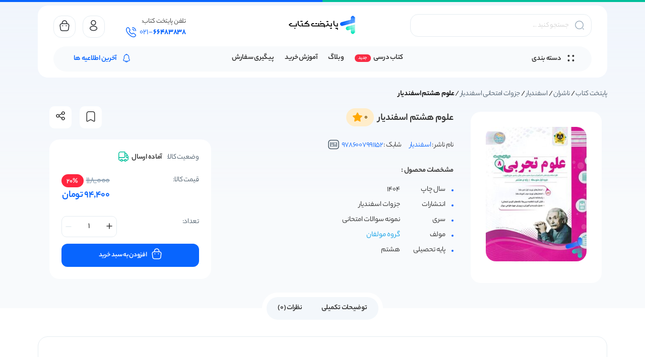

--- FILE ---
content_type: text/html; charset=UTF-8
request_url: https://www.paytakhteketab.com/product/%D8%B9%D9%84%D9%88%D9%85-%D9%87%D8%B4%D8%AA%D9%85-%D8%A7%D8%B3%D9%81%D9%86%D8%AF%DB%8C%D8%A7%D8%B1-%D8%AA%D8%B1%D8%A7%D9%88%D8%B4-%D8%A7%D9%86%D8%AF%DB%8C%D8%B4%D9%87/
body_size: 46147
content:
<!DOCTYPE html>
<html dir="rtl" lang="fa-IR" prefix="og: https://ogp.me/ns#">

<head><meta charset="UTF-8"><script>if(navigator.userAgent.match(/MSIE|Internet Explorer/i)||navigator.userAgent.match(/Trident\/7\..*?rv:11/i)){var href=document.location.href;if(!href.match(/[?&]nowprocket/)){if(href.indexOf("?")==-1){if(href.indexOf("#")==-1){document.location.href=href+"?nowprocket=1"}else{document.location.href=href.replace("#","?nowprocket=1#")}}else{if(href.indexOf("#")==-1){document.location.href=href+"&nowprocket=1"}else{document.location.href=href.replace("#","&nowprocket=1#")}}}}</script><script>(()=>{class RocketLazyLoadScripts{constructor(){this.v="2.0.4",this.userEvents=["keydown","keyup","mousedown","mouseup","mousemove","mouseover","mouseout","touchmove","touchstart","touchend","touchcancel","wheel","click","dblclick","input"],this.attributeEvents=["onblur","onclick","oncontextmenu","ondblclick","onfocus","onmousedown","onmouseenter","onmouseleave","onmousemove","onmouseout","onmouseover","onmouseup","onmousewheel","onscroll","onsubmit"]}async t(){this.i(),this.o(),/iP(ad|hone)/.test(navigator.userAgent)&&this.h(),this.u(),this.l(this),this.m(),this.k(this),this.p(this),this._(),await Promise.all([this.R(),this.L()]),this.lastBreath=Date.now(),this.S(this),this.P(),this.D(),this.O(),this.M(),await this.C(this.delayedScripts.normal),await this.C(this.delayedScripts.defer),await this.C(this.delayedScripts.async),await this.T(),await this.F(),await this.j(),await this.A(),window.dispatchEvent(new Event("rocket-allScriptsLoaded")),this.everythingLoaded=!0,this.lastTouchEnd&&await new Promise(t=>setTimeout(t,500-Date.now()+this.lastTouchEnd)),this.I(),this.H(),this.U(),this.W()}i(){this.CSPIssue=sessionStorage.getItem("rocketCSPIssue"),document.addEventListener("securitypolicyviolation",t=>{this.CSPIssue||"script-src-elem"!==t.violatedDirective||"data"!==t.blockedURI||(this.CSPIssue=!0,sessionStorage.setItem("rocketCSPIssue",!0))},{isRocket:!0})}o(){window.addEventListener("pageshow",t=>{this.persisted=t.persisted,this.realWindowLoadedFired=!0},{isRocket:!0}),window.addEventListener("pagehide",()=>{this.onFirstUserAction=null},{isRocket:!0})}h(){let t;function e(e){t=e}window.addEventListener("touchstart",e,{isRocket:!0}),window.addEventListener("touchend",function i(o){o.changedTouches[0]&&t.changedTouches[0]&&Math.abs(o.changedTouches[0].pageX-t.changedTouches[0].pageX)<10&&Math.abs(o.changedTouches[0].pageY-t.changedTouches[0].pageY)<10&&o.timeStamp-t.timeStamp<200&&(window.removeEventListener("touchstart",e,{isRocket:!0}),window.removeEventListener("touchend",i,{isRocket:!0}),"INPUT"===o.target.tagName&&"text"===o.target.type||(o.target.dispatchEvent(new TouchEvent("touchend",{target:o.target,bubbles:!0})),o.target.dispatchEvent(new MouseEvent("mouseover",{target:o.target,bubbles:!0})),o.target.dispatchEvent(new PointerEvent("click",{target:o.target,bubbles:!0,cancelable:!0,detail:1,clientX:o.changedTouches[0].clientX,clientY:o.changedTouches[0].clientY})),event.preventDefault()))},{isRocket:!0})}q(t){this.userActionTriggered||("mousemove"!==t.type||this.firstMousemoveIgnored?"keyup"===t.type||"mouseover"===t.type||"mouseout"===t.type||(this.userActionTriggered=!0,this.onFirstUserAction&&this.onFirstUserAction()):this.firstMousemoveIgnored=!0),"click"===t.type&&t.preventDefault(),t.stopPropagation(),t.stopImmediatePropagation(),"touchstart"===this.lastEvent&&"touchend"===t.type&&(this.lastTouchEnd=Date.now()),"click"===t.type&&(this.lastTouchEnd=0),this.lastEvent=t.type,t.composedPath&&t.composedPath()[0].getRootNode()instanceof ShadowRoot&&(t.rocketTarget=t.composedPath()[0]),this.savedUserEvents.push(t)}u(){this.savedUserEvents=[],this.userEventHandler=this.q.bind(this),this.userEvents.forEach(t=>window.addEventListener(t,this.userEventHandler,{passive:!1,isRocket:!0})),document.addEventListener("visibilitychange",this.userEventHandler,{isRocket:!0})}U(){this.userEvents.forEach(t=>window.removeEventListener(t,this.userEventHandler,{passive:!1,isRocket:!0})),document.removeEventListener("visibilitychange",this.userEventHandler,{isRocket:!0}),this.savedUserEvents.forEach(t=>{(t.rocketTarget||t.target).dispatchEvent(new window[t.constructor.name](t.type,t))})}m(){const t="return false",e=Array.from(this.attributeEvents,t=>"data-rocket-"+t),i="["+this.attributeEvents.join("],[")+"]",o="[data-rocket-"+this.attributeEvents.join("],[data-rocket-")+"]",s=(e,i,o)=>{o&&o!==t&&(e.setAttribute("data-rocket-"+i,o),e["rocket"+i]=new Function("event",o),e.setAttribute(i,t))};new MutationObserver(t=>{for(const n of t)"attributes"===n.type&&(n.attributeName.startsWith("data-rocket-")||this.everythingLoaded?n.attributeName.startsWith("data-rocket-")&&this.everythingLoaded&&this.N(n.target,n.attributeName.substring(12)):s(n.target,n.attributeName,n.target.getAttribute(n.attributeName))),"childList"===n.type&&n.addedNodes.forEach(t=>{if(t.nodeType===Node.ELEMENT_NODE)if(this.everythingLoaded)for(const i of[t,...t.querySelectorAll(o)])for(const t of i.getAttributeNames())e.includes(t)&&this.N(i,t.substring(12));else for(const e of[t,...t.querySelectorAll(i)])for(const t of e.getAttributeNames())this.attributeEvents.includes(t)&&s(e,t,e.getAttribute(t))})}).observe(document,{subtree:!0,childList:!0,attributeFilter:[...this.attributeEvents,...e]})}I(){this.attributeEvents.forEach(t=>{document.querySelectorAll("[data-rocket-"+t+"]").forEach(e=>{this.N(e,t)})})}N(t,e){const i=t.getAttribute("data-rocket-"+e);i&&(t.setAttribute(e,i),t.removeAttribute("data-rocket-"+e))}k(t){Object.defineProperty(HTMLElement.prototype,"onclick",{get(){return this.rocketonclick||null},set(e){this.rocketonclick=e,this.setAttribute(t.everythingLoaded?"onclick":"data-rocket-onclick","this.rocketonclick(event)")}})}S(t){function e(e,i){let o=e[i];e[i]=null,Object.defineProperty(e,i,{get:()=>o,set(s){t.everythingLoaded?o=s:e["rocket"+i]=o=s}})}e(document,"onreadystatechange"),e(window,"onload"),e(window,"onpageshow");try{Object.defineProperty(document,"readyState",{get:()=>t.rocketReadyState,set(e){t.rocketReadyState=e},configurable:!0}),document.readyState="loading"}catch(t){console.log("WPRocket DJE readyState conflict, bypassing")}}l(t){this.originalAddEventListener=EventTarget.prototype.addEventListener,this.originalRemoveEventListener=EventTarget.prototype.removeEventListener,this.savedEventListeners=[],EventTarget.prototype.addEventListener=function(e,i,o){o&&o.isRocket||!t.B(e,this)&&!t.userEvents.includes(e)||t.B(e,this)&&!t.userActionTriggered||e.startsWith("rocket-")||t.everythingLoaded?t.originalAddEventListener.call(this,e,i,o):(t.savedEventListeners.push({target:this,remove:!1,type:e,func:i,options:o}),"mouseenter"!==e&&"mouseleave"!==e||t.originalAddEventListener.call(this,e,t.savedUserEvents.push,o))},EventTarget.prototype.removeEventListener=function(e,i,o){o&&o.isRocket||!t.B(e,this)&&!t.userEvents.includes(e)||t.B(e,this)&&!t.userActionTriggered||e.startsWith("rocket-")||t.everythingLoaded?t.originalRemoveEventListener.call(this,e,i,o):t.savedEventListeners.push({target:this,remove:!0,type:e,func:i,options:o})}}J(t,e){this.savedEventListeners=this.savedEventListeners.filter(i=>{let o=i.type,s=i.target||window;return e!==o||t!==s||(this.B(o,s)&&(i.type="rocket-"+o),this.$(i),!1)})}H(){EventTarget.prototype.addEventListener=this.originalAddEventListener,EventTarget.prototype.removeEventListener=this.originalRemoveEventListener,this.savedEventListeners.forEach(t=>this.$(t))}$(t){t.remove?this.originalRemoveEventListener.call(t.target,t.type,t.func,t.options):this.originalAddEventListener.call(t.target,t.type,t.func,t.options)}p(t){let e;function i(e){return t.everythingLoaded?e:e.split(" ").map(t=>"load"===t||t.startsWith("load.")?"rocket-jquery-load":t).join(" ")}function o(o){function s(e){const s=o.fn[e];o.fn[e]=o.fn.init.prototype[e]=function(){return this[0]===window&&t.userActionTriggered&&("string"==typeof arguments[0]||arguments[0]instanceof String?arguments[0]=i(arguments[0]):"object"==typeof arguments[0]&&Object.keys(arguments[0]).forEach(t=>{const e=arguments[0][t];delete arguments[0][t],arguments[0][i(t)]=e})),s.apply(this,arguments),this}}if(o&&o.fn&&!t.allJQueries.includes(o)){const e={DOMContentLoaded:[],"rocket-DOMContentLoaded":[]};for(const t in e)document.addEventListener(t,()=>{e[t].forEach(t=>t())},{isRocket:!0});o.fn.ready=o.fn.init.prototype.ready=function(i){function s(){parseInt(o.fn.jquery)>2?setTimeout(()=>i.bind(document)(o)):i.bind(document)(o)}return"function"==typeof i&&(t.realDomReadyFired?!t.userActionTriggered||t.fauxDomReadyFired?s():e["rocket-DOMContentLoaded"].push(s):e.DOMContentLoaded.push(s)),o([])},s("on"),s("one"),s("off"),t.allJQueries.push(o)}e=o}t.allJQueries=[],o(window.jQuery),Object.defineProperty(window,"jQuery",{get:()=>e,set(t){o(t)}})}P(){const t=new Map;document.write=document.writeln=function(e){const i=document.currentScript,o=document.createRange(),s=i.parentElement;let n=t.get(i);void 0===n&&(n=i.nextSibling,t.set(i,n));const c=document.createDocumentFragment();o.setStart(c,0),c.appendChild(o.createContextualFragment(e)),s.insertBefore(c,n)}}async R(){return new Promise(t=>{this.userActionTriggered?t():this.onFirstUserAction=t})}async L(){return new Promise(t=>{document.addEventListener("DOMContentLoaded",()=>{this.realDomReadyFired=!0,t()},{isRocket:!0})})}async j(){return this.realWindowLoadedFired?Promise.resolve():new Promise(t=>{window.addEventListener("load",t,{isRocket:!0})})}M(){this.pendingScripts=[];this.scriptsMutationObserver=new MutationObserver(t=>{for(const e of t)e.addedNodes.forEach(t=>{"SCRIPT"!==t.tagName||t.noModule||t.isWPRocket||this.pendingScripts.push({script:t,promise:new Promise(e=>{const i=()=>{const i=this.pendingScripts.findIndex(e=>e.script===t);i>=0&&this.pendingScripts.splice(i,1),e()};t.addEventListener("load",i,{isRocket:!0}),t.addEventListener("error",i,{isRocket:!0}),setTimeout(i,1e3)})})})}),this.scriptsMutationObserver.observe(document,{childList:!0,subtree:!0})}async F(){await this.X(),this.pendingScripts.length?(await this.pendingScripts[0].promise,await this.F()):this.scriptsMutationObserver.disconnect()}D(){this.delayedScripts={normal:[],async:[],defer:[]},document.querySelectorAll("script[type$=rocketlazyloadscript]").forEach(t=>{t.hasAttribute("data-rocket-src")?t.hasAttribute("async")&&!1!==t.async?this.delayedScripts.async.push(t):t.hasAttribute("defer")&&!1!==t.defer||"module"===t.getAttribute("data-rocket-type")?this.delayedScripts.defer.push(t):this.delayedScripts.normal.push(t):this.delayedScripts.normal.push(t)})}async _(){await this.L();let t=[];document.querySelectorAll("script[type$=rocketlazyloadscript][data-rocket-src]").forEach(e=>{let i=e.getAttribute("data-rocket-src");if(i&&!i.startsWith("data:")){i.startsWith("//")&&(i=location.protocol+i);try{const o=new URL(i).origin;o!==location.origin&&t.push({src:o,crossOrigin:e.crossOrigin||"module"===e.getAttribute("data-rocket-type")})}catch(t){}}}),t=[...new Map(t.map(t=>[JSON.stringify(t),t])).values()],this.Y(t,"preconnect")}async G(t){if(await this.K(),!0!==t.noModule||!("noModule"in HTMLScriptElement.prototype))return new Promise(e=>{let i;function o(){(i||t).setAttribute("data-rocket-status","executed"),e()}try{if(navigator.userAgent.includes("Firefox/")||""===navigator.vendor||this.CSPIssue)i=document.createElement("script"),[...t.attributes].forEach(t=>{let e=t.nodeName;"type"!==e&&("data-rocket-type"===e&&(e="type"),"data-rocket-src"===e&&(e="src"),i.setAttribute(e,t.nodeValue))}),t.text&&(i.text=t.text),t.nonce&&(i.nonce=t.nonce),i.hasAttribute("src")?(i.addEventListener("load",o,{isRocket:!0}),i.addEventListener("error",()=>{i.setAttribute("data-rocket-status","failed-network"),e()},{isRocket:!0}),setTimeout(()=>{i.isConnected||e()},1)):(i.text=t.text,o()),i.isWPRocket=!0,t.parentNode.replaceChild(i,t);else{const i=t.getAttribute("data-rocket-type"),s=t.getAttribute("data-rocket-src");i?(t.type=i,t.removeAttribute("data-rocket-type")):t.removeAttribute("type"),t.addEventListener("load",o,{isRocket:!0}),t.addEventListener("error",i=>{this.CSPIssue&&i.target.src.startsWith("data:")?(console.log("WPRocket: CSP fallback activated"),t.removeAttribute("src"),this.G(t).then(e)):(t.setAttribute("data-rocket-status","failed-network"),e())},{isRocket:!0}),s?(t.fetchPriority="high",t.removeAttribute("data-rocket-src"),t.src=s):t.src="data:text/javascript;base64,"+window.btoa(unescape(encodeURIComponent(t.text)))}}catch(i){t.setAttribute("data-rocket-status","failed-transform"),e()}});t.setAttribute("data-rocket-status","skipped")}async C(t){const e=t.shift();return e?(e.isConnected&&await this.G(e),this.C(t)):Promise.resolve()}O(){this.Y([...this.delayedScripts.normal,...this.delayedScripts.defer,...this.delayedScripts.async],"preload")}Y(t,e){this.trash=this.trash||[];let i=!0;var o=document.createDocumentFragment();t.forEach(t=>{const s=t.getAttribute&&t.getAttribute("data-rocket-src")||t.src;if(s&&!s.startsWith("data:")){const n=document.createElement("link");n.href=s,n.rel=e,"preconnect"!==e&&(n.as="script",n.fetchPriority=i?"high":"low"),t.getAttribute&&"module"===t.getAttribute("data-rocket-type")&&(n.crossOrigin=!0),t.crossOrigin&&(n.crossOrigin=t.crossOrigin),t.integrity&&(n.integrity=t.integrity),t.nonce&&(n.nonce=t.nonce),o.appendChild(n),this.trash.push(n),i=!1}}),document.head.appendChild(o)}W(){this.trash.forEach(t=>t.remove())}async T(){try{document.readyState="interactive"}catch(t){}this.fauxDomReadyFired=!0;try{await this.K(),this.J(document,"readystatechange"),document.dispatchEvent(new Event("rocket-readystatechange")),await this.K(),document.rocketonreadystatechange&&document.rocketonreadystatechange(),await this.K(),this.J(document,"DOMContentLoaded"),document.dispatchEvent(new Event("rocket-DOMContentLoaded")),await this.K(),this.J(window,"DOMContentLoaded"),window.dispatchEvent(new Event("rocket-DOMContentLoaded"))}catch(t){console.error(t)}}async A(){try{document.readyState="complete"}catch(t){}try{await this.K(),this.J(document,"readystatechange"),document.dispatchEvent(new Event("rocket-readystatechange")),await this.K(),document.rocketonreadystatechange&&document.rocketonreadystatechange(),await this.K(),this.J(window,"load"),window.dispatchEvent(new Event("rocket-load")),await this.K(),window.rocketonload&&window.rocketonload(),await this.K(),this.allJQueries.forEach(t=>t(window).trigger("rocket-jquery-load")),await this.K(),this.J(window,"pageshow");const t=new Event("rocket-pageshow");t.persisted=this.persisted,window.dispatchEvent(t),await this.K(),window.rocketonpageshow&&window.rocketonpageshow({persisted:this.persisted})}catch(t){console.error(t)}}async K(){Date.now()-this.lastBreath>45&&(await this.X(),this.lastBreath=Date.now())}async X(){return document.hidden?new Promise(t=>setTimeout(t)):new Promise(t=>requestAnimationFrame(t))}B(t,e){return e===document&&"readystatechange"===t||(e===document&&"DOMContentLoaded"===t||(e===window&&"DOMContentLoaded"===t||(e===window&&"load"===t||e===window&&"pageshow"===t)))}static run(){(new RocketLazyLoadScripts).t()}}RocketLazyLoadScripts.run()})();</script>
    	<style>img:is([sizes="auto" i], [sizes^="auto," i]) { contain-intrinsic-size: 3000px 1500px }</style>
	
<!-- بهینه‌سازی موتور جستجو توسط Rank Math PRO - https://rankmath.com/ -->
<title>علوم هشتم اسفندیار | {چاپ جدید}</title>
<meta name="description" content="کتاب علوم هشتم اسفندیار - خرید کتاب های کمک آموزشی دبستان تا کنکور از پایتخت کتاب مرجع فروش کتاب های کمک درسی✔️پشتیبانی سریع"/>
<meta name="robots" content="follow, index, max-snippet:-1, max-video-preview:-1, max-image-preview:large"/>
<link rel="canonical" href="https://www.paytakhteketab.com/product/%d8%b9%d9%84%d9%88%d9%85-%d9%87%d8%b4%d8%aa%d9%85-%d8%a7%d8%b3%d9%81%d9%86%d8%af%db%8c%d8%a7%d8%b1-%d8%aa%d8%b1%d8%a7%d9%88%d8%b4-%d8%a7%d9%86%d8%af%db%8c%d8%b4%d9%87/" />
<meta property="og:locale" content="fa_IR" />
<meta property="og:type" content="product" />
<meta property="og:title" content="علوم هشتم اسفندیار | {چاپ جدید}" />
<meta property="og:description" content="کتاب علوم هشتم اسفندیار - خرید کتاب های کمک آموزشی دبستان تا کنکور از پایتخت کتاب مرجع فروش کتاب های کمک درسی✔️پشتیبانی سریع" />
<meta property="og:url" content="https://www.paytakhteketab.com/product/%d8%b9%d9%84%d9%88%d9%85-%d9%87%d8%b4%d8%aa%d9%85-%d8%a7%d8%b3%d9%81%d9%86%d8%af%db%8c%d8%a7%d8%b1-%d8%aa%d8%b1%d8%a7%d9%88%d8%b4-%d8%a7%d9%86%d8%af%db%8c%d8%b4%d9%87/" />
<meta property="og:site_name" content="پایتخت کتاب" />
<meta property="og:updated_time" content="2025-10-01T02:42:20+03:30" />
<meta property="og:image" content="https://www.paytakhteketab.com/wp-content/uploads/2017/11/OLOM-8-ESNADYAR-min.jpg" />
<meta property="og:image:secure_url" content="https://www.paytakhteketab.com/wp-content/uploads/2017/11/OLOM-8-ESNADYAR-min.jpg" />
<meta property="og:image:width" content="600" />
<meta property="og:image:height" content="800" />
<meta property="og:image:alt" content="علوم هشتم اسفندیار" />
<meta property="og:image:type" content="image/jpeg" />
<meta property="product:brand" content="جزوات اسفندیار" />
<meta property="product:price:amount" content="944000" />
<meta property="product:price:currency" content="IRR" />
<meta property="product:availability" content="instock" />
<meta property="product:retailer_item_id" content="9786007991152" />
<meta name="twitter:card" content="summary_large_image" />
<meta name="twitter:title" content="علوم هشتم اسفندیار | {چاپ جدید}" />
<meta name="twitter:description" content="کتاب علوم هشتم اسفندیار - خرید کتاب های کمک آموزشی دبستان تا کنکور از پایتخت کتاب مرجع فروش کتاب های کمک درسی✔️پشتیبانی سریع" />
<meta name="twitter:site" content="@paytakhte_ketab" />
<meta name="twitter:creator" content="@paytakhteketab" />
<meta name="twitter:image" content="https://www.paytakhteketab.com/wp-content/uploads/2017/11/OLOM-8-ESNADYAR-min.jpg" />
<meta name="twitter:label1" content="قیمت" />
<meta name="twitter:data1" content="94.400تومان" />
<meta name="twitter:label2" content="دسترسی" />
<meta name="twitter:data2" content="موجود" />
<script type="application/ld+json" class="rank-math-schema-pro">{"@context":"https://schema.org","@graph":[{"@type":"WebSite","@id":"https://www.paytakhteketab.com/#website","url":"https://www.paytakhteketab.com","name":"\u067e\u0627\u06cc\u062a\u062e\u062a \u06a9\u062a\u0627\u0628","alternateName":"\u0628\u0627\u0646\u06a9 \u06a9\u062a\u0627\u0628 \u067e\u0627\u06cc\u062a\u062e\u062a","publisher":{"@id":"https://www.paytakhteketab.com/#organization"},"inLanguage":"fa-IR"},{"@type":"ImageObject","@id":"https://www.paytakhteketab.com/wp-content/uploads/2017/11/OLOM-8-ESNADYAR-min.jpg","url":"https://www.paytakhteketab.com/wp-content/uploads/2017/11/OLOM-8-ESNADYAR-min.jpg","width":"600","height":"800","caption":"\u0639\u0644\u0648\u0645 \u0647\u0634\u062a\u0645 \u0627\u0633\u0641\u0646\u062f\u06cc\u0627\u0631","inLanguage":"fa-IR"},{"@type":"BreadcrumbList","@id":"https://www.paytakhteketab.com/product/%d8%b9%d9%84%d9%88%d9%85-%d9%87%d8%b4%d8%aa%d9%85-%d8%a7%d8%b3%d9%81%d9%86%d8%af%db%8c%d8%a7%d8%b1-%d8%aa%d8%b1%d8%a7%d9%88%d8%b4-%d8%a7%d9%86%d8%af%db%8c%d8%b4%d9%87/#breadcrumb","itemListElement":[{"@type":"ListItem","position":"1","item":{"@id":"https://www.paytakhteketab.com","name":"\u067e\u0627\u06cc\u062a\u062e\u062a \u06a9\u062a\u0627\u0628"}},{"@type":"ListItem","position":"2","item":{"@id":"https://www.paytakhteketab.com/product-category/publisher/","name":"\u0646\u0627\u0634\u0631\u0627\u0646"}},{"@type":"ListItem","position":"3","item":{"@id":"https://www.paytakhteketab.com/product-category/publisher/%d8%a7%d8%b3%d9%81%d9%86%d8%af%db%8c%d8%a7%d8%b1/","name":"\u0627\u0633\u0641\u0646\u062f\u06cc\u0627\u0631"}},{"@type":"ListItem","position":"4","item":{"@id":"https://www.paytakhteketab.com/product-category/publisher/%d8%a7%d8%b3%d9%81%d9%86%d8%af%db%8c%d8%a7%d8%b1/%d8%ac%d8%b2%d9%88%d8%a7%d8%aa-%d8%a7%d9%85%d8%aa%d8%ad%d8%a7%d9%86%db%8c/","name":"\u062c\u0632\u0648\u0627\u062a \u0627\u0645\u062a\u062d\u0627\u0646\u06cc \u0627\u0633\u0641\u0646\u062f\u06cc\u0627\u0631"}},{"@type":"ListItem","position":"5","item":{"@id":"https://www.paytakhteketab.com/product/%d8%b9%d9%84%d9%88%d9%85-%d9%87%d8%b4%d8%aa%d9%85-%d8%a7%d8%b3%d9%81%d9%86%d8%af%db%8c%d8%a7%d8%b1-%d8%aa%d8%b1%d8%a7%d9%88%d8%b4-%d8%a7%d9%86%d8%af%db%8c%d8%b4%d9%87/","name":"\u0639\u0644\u0648\u0645 \u0647\u0634\u062a\u0645 \u0627\u0633\u0641\u0646\u062f\u06cc\u0627\u0631"}}]},{"@type":"WebPage","@id":"https://www.paytakhteketab.com/product/%d8%b9%d9%84%d9%88%d9%85-%d9%87%d8%b4%d8%aa%d9%85-%d8%a7%d8%b3%d9%81%d9%86%d8%af%db%8c%d8%a7%d8%b1-%d8%aa%d8%b1%d8%a7%d9%88%d8%b4-%d8%a7%d9%86%d8%af%db%8c%d8%b4%d9%87/#webpage","url":"https://www.paytakhteketab.com/product/%d8%b9%d9%84%d9%88%d9%85-%d9%87%d8%b4%d8%aa%d9%85-%d8%a7%d8%b3%d9%81%d9%86%d8%af%db%8c%d8%a7%d8%b1-%d8%aa%d8%b1%d8%a7%d9%88%d8%b4-%d8%a7%d9%86%d8%af%db%8c%d8%b4%d9%87/","name":"\u0639\u0644\u0648\u0645 \u0647\u0634\u062a\u0645 \u0627\u0633\u0641\u0646\u062f\u06cc\u0627\u0631 | {\u0686\u0627\u067e \u062c\u062f\u06cc\u062f}","datePublished":"2017-11-24T16:06:21+03:30","dateModified":"2025-10-01T02:42:20+03:30","isPartOf":{"@id":"https://www.paytakhteketab.com/#website"},"primaryImageOfPage":{"@id":"https://www.paytakhteketab.com/wp-content/uploads/2017/11/OLOM-8-ESNADYAR-min.jpg"},"inLanguage":"fa-IR","breadcrumb":{"@id":"https://www.paytakhteketab.com/product/%d8%b9%d9%84%d9%88%d9%85-%d9%87%d8%b4%d8%aa%d9%85-%d8%a7%d8%b3%d9%81%d9%86%d8%af%db%8c%d8%a7%d8%b1-%d8%aa%d8%b1%d8%a7%d9%88%d8%b4-%d8%a7%d9%86%d8%af%db%8c%d8%b4%d9%87/#breadcrumb"}},{"@type":["Product","Book"],"brand":{"@type":"Brand","name":"\u062c\u0632\u0648\u0627\u062a \u0627\u0633\u0641\u0646\u062f\u06cc\u0627\u0631"},"name":"\u0639\u0644\u0648\u0645 \u0647\u0634\u062a\u0645 \u0627\u0633\u0641\u0646\u062f\u06cc\u0627\u0631 | {\u0686\u0627\u067e \u062c\u062f\u06cc\u062f}","description":"\u06a9\u062a\u0627\u0628 \u0639\u0644\u0648\u0645 \u0647\u0634\u062a\u0645 \u0627\u0633\u0641\u0646\u062f\u06cc\u0627\u0631 - \u062e\u0631\u06cc\u062f \u06a9\u062a\u0627\u0628 \u0647\u0627\u06cc \u06a9\u0645\u06a9 \u0622\u0645\u0648\u0632\u0634\u06cc \u062f\u0628\u0633\u062a\u0627\u0646 \u062a\u0627 \u06a9\u0646\u06a9\u0648\u0631 \u0627\u0632 \u067e\u0627\u06cc\u062a\u062e\u062a \u06a9\u062a\u0627\u0628 \u0645\u0631\u062c\u0639 \u0641\u0631\u0648\u0634 \u06a9\u062a\u0627\u0628 \u0647\u0627\u06cc \u06a9\u0645\u06a9 \u062f\u0631\u0633\u06cc\u2714\ufe0f\u067e\u0634\u062a\u06cc\u0628\u0627\u0646\u06cc \u0633\u0631\u06cc\u0639","sku":"9786007991152","category":"\u0646\u0627\u0634\u0631\u0627\u0646 &gt; \u0627\u0633\u0641\u0646\u062f\u06cc\u0627\u0631 &gt; \u062c\u0632\u0648\u0627\u062a \u0627\u0645\u062a\u062d\u0627\u0646\u06cc \u0627\u0633\u0641\u0646\u062f\u06cc\u0627\u0631","mainEntityOfPage":{"@id":"https://www.paytakhteketab.com/product/%d8%b9%d9%84%d9%88%d9%85-%d9%87%d8%b4%d8%aa%d9%85-%d8%a7%d8%b3%d9%81%d9%86%d8%af%db%8c%d8%a7%d8%b1-%d8%aa%d8%b1%d8%a7%d9%88%d8%b4-%d8%a7%d9%86%d8%af%db%8c%d8%b4%d9%87/#webpage"},"weight":{"@type":"QuantitativeValue","unitCode":"GRM","value":"141"},"image":{"@id":"https://www.paytakhteketab.com/wp-content/uploads/2017/11/OLOM-8-ESNADYAR-min.jpg"},"offers":{"@type":"Offer","price":"944000","priceCurrency":"IRR","priceValidUntil":"2025-12-30","availability":"https://schema.org/InStock","itemCondition":"NewCondition","url":"https://www.paytakhteketab.com/product/%d8%b9%d9%84%d9%88%d9%85-%d9%87%d8%b4%d8%aa%d9%85-%d8%a7%d8%b3%d9%81%d9%86%d8%af%db%8c%d8%a7%d8%b1-%d8%aa%d8%b1%d8%a7%d9%88%d8%b4-%d8%a7%d9%86%d8%af%db%8c%d8%b4%d9%87/","seller":{"@type":"Organization","@id":"https://www.paytakhteketab.com/","name":"\u067e\u0627\u06cc\u062a\u062e\u062a \u06a9\u062a\u0627\u0628","url":"https://www.paytakhteketab.com","logo":"https://www.paytakhteketab.com/wp-content/uploads/2024/01/BOOKSTORE-PAYTAKHTEKETAB-min.jpg"}},"additionalProperty":[{"@type":"PropertyValue","name":"pa_brands","value":"\u062c\u0632\u0648\u0627\u062a \u0627\u0633\u0641\u0646\u062f\u06cc\u0627\u0631"},{"@type":"PropertyValue","name":"pa_seri","value":"\u0646\u0645\u0648\u0646\u0647 \u0633\u0648\u0627\u0644\u0627\u062a \u0627\u0645\u062a\u062d\u0627\u0646\u06cc"},{"@type":"PropertyValue","name":"pa_writer","value":"\u06af\u0631\u0648\u0647 \u0645\u0648\u0644\u0641\u0627\u0646"},{"@type":"PropertyValue","name":"pa_paye","value":"\u0647\u0634\u062a\u0645"},{"@type":"PropertyValue","name":"pa_related-lesson","value":"\u0639\u0644\u0648\u0645"},{"@type":"PropertyValue","name":"pa_date","value":"1404"}],"isbn":"9786007991152","@id":"https://www.paytakhteketab.com/product/%d8%b9%d9%84%d9%88%d9%85-%d9%87%d8%b4%d8%aa%d9%85-%d8%a7%d8%b3%d9%81%d9%86%d8%af%db%8c%d8%a7%d8%b1-%d8%aa%d8%b1%d8%a7%d9%88%d8%b4-%d8%a7%d9%86%d8%af%db%8c%d8%b4%d9%87/#richSnippet","isPartOf":{"@id":"https://www.paytakhteketab.com/product/%d8%b9%d9%84%d9%88%d9%85-%d9%87%d8%b4%d8%aa%d9%85-%d8%a7%d8%b3%d9%81%d9%86%d8%af%db%8c%d8%a7%d8%b1-%d8%aa%d8%b1%d8%a7%d9%88%d8%b4-%d8%a7%d9%86%d8%af%db%8c%d8%b4%d9%87/#webpage"},"inLanguage":"fa-IR"}]}</script>
<!-- /افزونه سئو ورپرس Rank Math -->


<link rel="alternate" type="application/rss+xml" title="پایتخت کتاب &raquo; علوم هشتم اسفندیار خوراک دیدگاه‌ها" href="https://www.paytakhteketab.com/product/%d8%b9%d9%84%d9%88%d9%85-%d9%87%d8%b4%d8%aa%d9%85-%d8%a7%d8%b3%d9%81%d9%86%d8%af%db%8c%d8%a7%d8%b1-%d8%aa%d8%b1%d8%a7%d9%88%d8%b4-%d8%a7%d9%86%d8%af%db%8c%d8%b4%d9%87/feed/" />
<link data-minify="1" rel='stylesheet' id='dashicons-css' href='https://www.paytakhteketab.com/wp-content/cache/min/1/wp-includes/css/dashicons.min.css?ver=1764433677' type='text/css' media='all' />
<style id='wp-emoji-styles-inline-css' type='text/css'>

	img.wp-smiley, img.emoji {
		display: inline !important;
		border: none !important;
		box-shadow: none !important;
		height: 1em !important;
		width: 1em !important;
		margin: 0 0.07em !important;
		vertical-align: -0.1em !important;
		background: none !important;
		padding: 0 !important;
	}
</style>
<link rel='stylesheet' id='wp-block-library-rtl-css' href='https://www.paytakhteketab.com/wp-includes/css/dist/block-library/style-rtl.min.css?ver=6.8.3' type='text/css' media='all' />
<style id='classic-theme-styles-inline-css' type='text/css'>
/*! This file is auto-generated */
.wp-block-button__link{color:#fff;background-color:#32373c;border-radius:9999px;box-shadow:none;text-decoration:none;padding:calc(.667em + 2px) calc(1.333em + 2px);font-size:1.125em}.wp-block-file__button{background:#32373c;color:#fff;text-decoration:none}
</style>
<style id='global-styles-inline-css' type='text/css'>
:root{--wp--preset--aspect-ratio--square: 1;--wp--preset--aspect-ratio--4-3: 4/3;--wp--preset--aspect-ratio--3-4: 3/4;--wp--preset--aspect-ratio--3-2: 3/2;--wp--preset--aspect-ratio--2-3: 2/3;--wp--preset--aspect-ratio--16-9: 16/9;--wp--preset--aspect-ratio--9-16: 9/16;--wp--preset--color--black: #000000;--wp--preset--color--cyan-bluish-gray: #abb8c3;--wp--preset--color--white: #ffffff;--wp--preset--color--pale-pink: #f78da7;--wp--preset--color--vivid-red: #cf2e2e;--wp--preset--color--luminous-vivid-orange: #ff6900;--wp--preset--color--luminous-vivid-amber: #fcb900;--wp--preset--color--light-green-cyan: #7bdcb5;--wp--preset--color--vivid-green-cyan: #00d084;--wp--preset--color--pale-cyan-blue: #8ed1fc;--wp--preset--color--vivid-cyan-blue: #0693e3;--wp--preset--color--vivid-purple: #9b51e0;--wp--preset--gradient--vivid-cyan-blue-to-vivid-purple: linear-gradient(135deg,rgba(6,147,227,1) 0%,rgb(155,81,224) 100%);--wp--preset--gradient--light-green-cyan-to-vivid-green-cyan: linear-gradient(135deg,rgb(122,220,180) 0%,rgb(0,208,130) 100%);--wp--preset--gradient--luminous-vivid-amber-to-luminous-vivid-orange: linear-gradient(135deg,rgba(252,185,0,1) 0%,rgba(255,105,0,1) 100%);--wp--preset--gradient--luminous-vivid-orange-to-vivid-red: linear-gradient(135deg,rgba(255,105,0,1) 0%,rgb(207,46,46) 100%);--wp--preset--gradient--very-light-gray-to-cyan-bluish-gray: linear-gradient(135deg,rgb(238,238,238) 0%,rgb(169,184,195) 100%);--wp--preset--gradient--cool-to-warm-spectrum: linear-gradient(135deg,rgb(74,234,220) 0%,rgb(151,120,209) 20%,rgb(207,42,186) 40%,rgb(238,44,130) 60%,rgb(251,105,98) 80%,rgb(254,248,76) 100%);--wp--preset--gradient--blush-light-purple: linear-gradient(135deg,rgb(255,206,236) 0%,rgb(152,150,240) 100%);--wp--preset--gradient--blush-bordeaux: linear-gradient(135deg,rgb(254,205,165) 0%,rgb(254,45,45) 50%,rgb(107,0,62) 100%);--wp--preset--gradient--luminous-dusk: linear-gradient(135deg,rgb(255,203,112) 0%,rgb(199,81,192) 50%,rgb(65,88,208) 100%);--wp--preset--gradient--pale-ocean: linear-gradient(135deg,rgb(255,245,203) 0%,rgb(182,227,212) 50%,rgb(51,167,181) 100%);--wp--preset--gradient--electric-grass: linear-gradient(135deg,rgb(202,248,128) 0%,rgb(113,206,126) 100%);--wp--preset--gradient--midnight: linear-gradient(135deg,rgb(2,3,129) 0%,rgb(40,116,252) 100%);--wp--preset--font-size--small: 13px;--wp--preset--font-size--medium: 20px;--wp--preset--font-size--large: 36px;--wp--preset--font-size--x-large: 42px;--wp--preset--spacing--20: 0.44rem;--wp--preset--spacing--30: 0.67rem;--wp--preset--spacing--40: 1rem;--wp--preset--spacing--50: 1.5rem;--wp--preset--spacing--60: 2.25rem;--wp--preset--spacing--70: 3.38rem;--wp--preset--spacing--80: 5.06rem;--wp--preset--shadow--natural: 6px 6px 9px rgba(0, 0, 0, 0.2);--wp--preset--shadow--deep: 12px 12px 50px rgba(0, 0, 0, 0.4);--wp--preset--shadow--sharp: 6px 6px 0px rgba(0, 0, 0, 0.2);--wp--preset--shadow--outlined: 6px 6px 0px -3px rgba(255, 255, 255, 1), 6px 6px rgba(0, 0, 0, 1);--wp--preset--shadow--crisp: 6px 6px 0px rgba(0, 0, 0, 1);}:where(.is-layout-flex){gap: 0.5em;}:where(.is-layout-grid){gap: 0.5em;}body .is-layout-flex{display: flex;}.is-layout-flex{flex-wrap: wrap;align-items: center;}.is-layout-flex > :is(*, div){margin: 0;}body .is-layout-grid{display: grid;}.is-layout-grid > :is(*, div){margin: 0;}:where(.wp-block-columns.is-layout-flex){gap: 2em;}:where(.wp-block-columns.is-layout-grid){gap: 2em;}:where(.wp-block-post-template.is-layout-flex){gap: 1.25em;}:where(.wp-block-post-template.is-layout-grid){gap: 1.25em;}.has-black-color{color: var(--wp--preset--color--black) !important;}.has-cyan-bluish-gray-color{color: var(--wp--preset--color--cyan-bluish-gray) !important;}.has-white-color{color: var(--wp--preset--color--white) !important;}.has-pale-pink-color{color: var(--wp--preset--color--pale-pink) !important;}.has-vivid-red-color{color: var(--wp--preset--color--vivid-red) !important;}.has-luminous-vivid-orange-color{color: var(--wp--preset--color--luminous-vivid-orange) !important;}.has-luminous-vivid-amber-color{color: var(--wp--preset--color--luminous-vivid-amber) !important;}.has-light-green-cyan-color{color: var(--wp--preset--color--light-green-cyan) !important;}.has-vivid-green-cyan-color{color: var(--wp--preset--color--vivid-green-cyan) !important;}.has-pale-cyan-blue-color{color: var(--wp--preset--color--pale-cyan-blue) !important;}.has-vivid-cyan-blue-color{color: var(--wp--preset--color--vivid-cyan-blue) !important;}.has-vivid-purple-color{color: var(--wp--preset--color--vivid-purple) !important;}.has-black-background-color{background-color: var(--wp--preset--color--black) !important;}.has-cyan-bluish-gray-background-color{background-color: var(--wp--preset--color--cyan-bluish-gray) !important;}.has-white-background-color{background-color: var(--wp--preset--color--white) !important;}.has-pale-pink-background-color{background-color: var(--wp--preset--color--pale-pink) !important;}.has-vivid-red-background-color{background-color: var(--wp--preset--color--vivid-red) !important;}.has-luminous-vivid-orange-background-color{background-color: var(--wp--preset--color--luminous-vivid-orange) !important;}.has-luminous-vivid-amber-background-color{background-color: var(--wp--preset--color--luminous-vivid-amber) !important;}.has-light-green-cyan-background-color{background-color: var(--wp--preset--color--light-green-cyan) !important;}.has-vivid-green-cyan-background-color{background-color: var(--wp--preset--color--vivid-green-cyan) !important;}.has-pale-cyan-blue-background-color{background-color: var(--wp--preset--color--pale-cyan-blue) !important;}.has-vivid-cyan-blue-background-color{background-color: var(--wp--preset--color--vivid-cyan-blue) !important;}.has-vivid-purple-background-color{background-color: var(--wp--preset--color--vivid-purple) !important;}.has-black-border-color{border-color: var(--wp--preset--color--black) !important;}.has-cyan-bluish-gray-border-color{border-color: var(--wp--preset--color--cyan-bluish-gray) !important;}.has-white-border-color{border-color: var(--wp--preset--color--white) !important;}.has-pale-pink-border-color{border-color: var(--wp--preset--color--pale-pink) !important;}.has-vivid-red-border-color{border-color: var(--wp--preset--color--vivid-red) !important;}.has-luminous-vivid-orange-border-color{border-color: var(--wp--preset--color--luminous-vivid-orange) !important;}.has-luminous-vivid-amber-border-color{border-color: var(--wp--preset--color--luminous-vivid-amber) !important;}.has-light-green-cyan-border-color{border-color: var(--wp--preset--color--light-green-cyan) !important;}.has-vivid-green-cyan-border-color{border-color: var(--wp--preset--color--vivid-green-cyan) !important;}.has-pale-cyan-blue-border-color{border-color: var(--wp--preset--color--pale-cyan-blue) !important;}.has-vivid-cyan-blue-border-color{border-color: var(--wp--preset--color--vivid-cyan-blue) !important;}.has-vivid-purple-border-color{border-color: var(--wp--preset--color--vivid-purple) !important;}.has-vivid-cyan-blue-to-vivid-purple-gradient-background{background: var(--wp--preset--gradient--vivid-cyan-blue-to-vivid-purple) !important;}.has-light-green-cyan-to-vivid-green-cyan-gradient-background{background: var(--wp--preset--gradient--light-green-cyan-to-vivid-green-cyan) !important;}.has-luminous-vivid-amber-to-luminous-vivid-orange-gradient-background{background: var(--wp--preset--gradient--luminous-vivid-amber-to-luminous-vivid-orange) !important;}.has-luminous-vivid-orange-to-vivid-red-gradient-background{background: var(--wp--preset--gradient--luminous-vivid-orange-to-vivid-red) !important;}.has-very-light-gray-to-cyan-bluish-gray-gradient-background{background: var(--wp--preset--gradient--very-light-gray-to-cyan-bluish-gray) !important;}.has-cool-to-warm-spectrum-gradient-background{background: var(--wp--preset--gradient--cool-to-warm-spectrum) !important;}.has-blush-light-purple-gradient-background{background: var(--wp--preset--gradient--blush-light-purple) !important;}.has-blush-bordeaux-gradient-background{background: var(--wp--preset--gradient--blush-bordeaux) !important;}.has-luminous-dusk-gradient-background{background: var(--wp--preset--gradient--luminous-dusk) !important;}.has-pale-ocean-gradient-background{background: var(--wp--preset--gradient--pale-ocean) !important;}.has-electric-grass-gradient-background{background: var(--wp--preset--gradient--electric-grass) !important;}.has-midnight-gradient-background{background: var(--wp--preset--gradient--midnight) !important;}.has-small-font-size{font-size: var(--wp--preset--font-size--small) !important;}.has-medium-font-size{font-size: var(--wp--preset--font-size--medium) !important;}.has-large-font-size{font-size: var(--wp--preset--font-size--large) !important;}.has-x-large-font-size{font-size: var(--wp--preset--font-size--x-large) !important;}
:where(.wp-block-post-template.is-layout-flex){gap: 1.25em;}:where(.wp-block-post-template.is-layout-grid){gap: 1.25em;}
:where(.wp-block-columns.is-layout-flex){gap: 2em;}:where(.wp-block-columns.is-layout-grid){gap: 2em;}
:root :where(.wp-block-pullquote){font-size: 1.5em;line-height: 1.6;}
</style>
<link rel='stylesheet' id='photoswipe-css' href='https://www.paytakhteketab.com/wp-content/cache/background-css/1/www.paytakhteketab.com/wp-content/plugins/woocommerce/assets/css/photoswipe/photoswipe.min.css?ver=10.3.5&wpr_t=1764463178' type='text/css' media='all' />
<link rel='stylesheet' id='photoswipe-default-skin-css' href='https://www.paytakhteketab.com/wp-content/cache/background-css/1/www.paytakhteketab.com/wp-content/plugins/woocommerce/assets/css/photoswipe/default-skin/default-skin.min.css?ver=10.3.5&wpr_t=1764463178' type='text/css' media='all' />
<link data-minify="1" rel='stylesheet' id='woocommerce-layout-rtl-css' href='https://www.paytakhteketab.com/wp-content/cache/min/1/wp-content/plugins/woocommerce/assets/css/woocommerce-layout-rtl.css?ver=1764433677' type='text/css' media='all' />
<link data-minify="1" rel='stylesheet' id='woocommerce-smallscreen-rtl-css' href='https://www.paytakhteketab.com/wp-content/cache/min/1/wp-content/plugins/woocommerce/assets/css/woocommerce-smallscreen-rtl.css?ver=1764433677' type='text/css' media='only screen and (max-width: 768px)' />
<link data-minify="1" rel='stylesheet' id='woocommerce-general-rtl-css' href='https://www.paytakhteketab.com/wp-content/cache/background-css/1/www.paytakhteketab.com/wp-content/cache/min/1/wp-content/plugins/woocommerce/assets/css/woocommerce-rtl.css?ver=1764433677&wpr_t=1764463178' type='text/css' media='all' />
<style id='woocommerce-inline-inline-css' type='text/css'>
.woocommerce form .form-row .required { visibility: visible; }
</style>
<link rel='stylesheet' id='wcct_public_css-css' href='https://www.paytakhteketab.com/wp-content/plugins/finale-woocommerce-sales-countdown-timer-discount/assets/css/wcct_combined.min.css?ver=2.20.0' type='text/css' media='all' />
<link data-minify="1" rel='stylesheet' id='brands-styles-css' href='https://www.paytakhteketab.com/wp-content/cache/min/1/wp-content/plugins/woocommerce/assets/css/brands.css?ver=1764433677' type='text/css' media='all' />
<link rel='stylesheet' id='materialize-css' href='https://www.paytakhteketab.com/wp-content/themes/theme-paytakhteketab/static/inc/css/materialize.min.css?ver=6.8.3' type='text/css' media='all' />
<link data-minify="1" rel='stylesheet' id='mmenu-css' href='https://www.paytakhteketab.com/wp-content/cache/min/1/wp-content/themes/theme-paytakhteketab/static/inc/css/mmenu-light.css?ver=1764433677' type='text/css' media='all' />
<link data-minify="1" rel='stylesheet' id='style-css' href='https://www.paytakhteketab.com/wp-content/cache/background-css/1/www.paytakhteketab.com/wp-content/cache/min/1/wp-content/themes/theme-paytakhteketab/static/style.css?ver=1764433677&wpr_t=1764463178' type='text/css' media='all' />
<link rel='stylesheet' id='scroll-css' href='https://www.paytakhteketab.com/wp-content/themes/theme-paytakhteketab/static/inc/css/scrollbox.min.css?ver=6.8.3' type='text/css' media='all' />
<link data-minify="1" rel='stylesheet' id='swiper-css' href='https://www.paytakhteketab.com/wp-content/cache/min/1/wp-content/themes/theme-paytakhteketab/static/inc/css/swiper-bundle.min.css?ver=1764433677' type='text/css' media='all' />
<script type="rocketlazyloadscript" data-rocket-src="https://www.paytakhteketab.com/wp-includes/js/jquery/jquery.min.js?ver=3.7.1" id="jquery-core-js" data-rocket-defer defer></script>
<script type="rocketlazyloadscript" data-rocket-src="https://www.paytakhteketab.com/wp-includes/js/jquery/jquery-migrate.min.js?ver=3.4.1" id="jquery-migrate-js" data-rocket-defer defer></script>
<script type="rocketlazyloadscript" data-rocket-src="https://www.paytakhteketab.com/wp-content/plugins/woocommerce/assets/js/jquery-blockui/jquery.blockUI.min.js?ver=2.7.0-wc.10.3.5" id="wc-jquery-blockui-js" defer="defer" data-wp-strategy="defer"></script>
<script type="text/javascript" id="wc-add-to-cart-js-extra">
/* <![CDATA[ */
var wc_add_to_cart_params = {"ajax_url":"\/wp-admin\/admin-ajax.php","wc_ajax_url":"\/?wc-ajax=%%endpoint%%","i18n_view_cart":"\u0645\u0634\u0627\u0647\u062f\u0647 \u0633\u0628\u062f \u062e\u0631\u06cc\u062f","cart_url":"https:\/\/www.paytakhteketab.com\/cart\/","is_cart":"","cart_redirect_after_add":"no"};
/* ]]> */
</script>
<script type="rocketlazyloadscript" data-rocket-src="https://www.paytakhteketab.com/wp-content/plugins/woocommerce/assets/js/frontend/add-to-cart.min.js?ver=10.3.5" id="wc-add-to-cart-js" defer="defer" data-wp-strategy="defer"></script>
<script type="rocketlazyloadscript" data-rocket-src="https://www.paytakhteketab.com/wp-content/plugins/woocommerce/assets/js/zoom/jquery.zoom.min.js?ver=1.7.21-wc.10.3.5" id="wc-zoom-js" defer="defer" data-wp-strategy="defer"></script>
<script type="rocketlazyloadscript" data-rocket-src="https://www.paytakhteketab.com/wp-content/plugins/woocommerce/assets/js/flexslider/jquery.flexslider.min.js?ver=2.7.2-wc.10.3.5" id="wc-flexslider-js" defer="defer" data-wp-strategy="defer"></script>
<script type="rocketlazyloadscript" data-rocket-src="https://www.paytakhteketab.com/wp-content/plugins/woocommerce/assets/js/photoswipe/photoswipe.min.js?ver=4.1.1-wc.10.3.5" id="wc-photoswipe-js" defer="defer" data-wp-strategy="defer"></script>
<script type="rocketlazyloadscript" data-rocket-src="https://www.paytakhteketab.com/wp-content/plugins/woocommerce/assets/js/photoswipe/photoswipe-ui-default.min.js?ver=4.1.1-wc.10.3.5" id="wc-photoswipe-ui-default-js" defer="defer" data-wp-strategy="defer"></script>
<script type="text/javascript" id="wc-single-product-js-extra">
/* <![CDATA[ */
var wc_single_product_params = {"i18n_required_rating_text":"\u062e\u0648\u0627\u0647\u0634\u0645\u0646\u062f\u06cc\u0645 \u06cc\u06a9 \u0631\u062a\u0628\u0647 \u0631\u0627 \u0627\u0646\u062a\u062e\u0627\u0628 \u06a9\u0646\u06cc\u062f","i18n_rating_options":["1 of 5 stars","2 of 5 stars","3 of 5 stars","4 of 5 stars","5 of 5 stars"],"i18n_product_gallery_trigger_text":"\u0645\u0634\u0627\u0647\u062f\u0647 \u06af\u0627\u0644\u0631\u06cc \u062a\u0635\u0627\u0648\u06cc\u0631 \u062f\u0631 \u062d\u0627\u0644\u062a \u062a\u0645\u0627\u0645 \u0635\u0641\u062d\u0647","review_rating_required":"yes","flexslider":{"rtl":true,"animation":"slide","smoothHeight":true,"directionNav":false,"controlNav":"thumbnails","slideshow":false,"animationSpeed":500,"animationLoop":false,"allowOneSlide":false},"zoom_enabled":"1","zoom_options":[],"photoswipe_enabled":"1","photoswipe_options":{"shareEl":false,"closeOnScroll":false,"history":false,"hideAnimationDuration":0,"showAnimationDuration":0},"flexslider_enabled":"1"};
/* ]]> */
</script>
<script type="rocketlazyloadscript" data-rocket-src="https://www.paytakhteketab.com/wp-content/plugins/woocommerce/assets/js/frontend/single-product.min.js?ver=10.3.5" id="wc-single-product-js" defer="defer" data-wp-strategy="defer"></script>
<script type="rocketlazyloadscript" data-rocket-src="https://www.paytakhteketab.com/wp-content/plugins/woocommerce/assets/js/js-cookie/js.cookie.min.js?ver=2.1.4-wc.10.3.5" id="wc-js-cookie-js" defer="defer" data-wp-strategy="defer"></script>
<script type="text/javascript" id="woocommerce-js-extra">
/* <![CDATA[ */
var woocommerce_params = {"ajax_url":"\/wp-admin\/admin-ajax.php","wc_ajax_url":"\/?wc-ajax=%%endpoint%%","i18n_password_show":"\u0646\u0645\u0627\u06cc\u0634 \u0631\u0645\u0632\u0639\u0628\u0648\u0631","i18n_password_hide":"Hide password"};
/* ]]> */
</script>
<script type="rocketlazyloadscript" data-rocket-src="https://www.paytakhteketab.com/wp-content/plugins/woocommerce/assets/js/frontend/woocommerce.min.js?ver=10.3.5" id="woocommerce-js" defer="defer" data-wp-strategy="defer"></script>
<link rel="https://api.w.org/" href="https://www.paytakhteketab.com/wp-json/" /><link rel="alternate" title="JSON" type="application/json" href="https://www.paytakhteketab.com/wp-json/wp/v2/product/128026" /><link rel="EditURI" type="application/rsd+xml" title="RSD" href="https://www.paytakhteketab.com/xmlrpc.php?rsd" />
<meta name="generator" content="WordPress 6.8.3" />
<link rel='shortlink' href='https://www.paytakhteketab.com/?p=128026' />
<link rel="alternate" title="oEmbed (JSON)" type="application/json+oembed" href="https://www.paytakhteketab.com/wp-json/oembed/1.0/embed?url=https%3A%2F%2Fwww.paytakhteketab.com%2Fproduct%2F%25d8%25b9%25d9%2584%25d9%2588%25d9%2585-%25d9%2587%25d8%25b4%25d8%25aa%25d9%2585-%25d8%25a7%25d8%25b3%25d9%2581%25d9%2586%25d8%25af%25db%258c%25d8%25a7%25d8%25b1-%25d8%25aa%25d8%25b1%25d8%25a7%25d9%2588%25d8%25b4-%25d8%25a7%25d9%2586%25d8%25af%25db%258c%25d8%25b4%25d9%2587%2F" />
<link rel="alternate" title="oEmbed (XML)" type="text/xml+oembed" href="https://www.paytakhteketab.com/wp-json/oembed/1.0/embed?url=https%3A%2F%2Fwww.paytakhteketab.com%2Fproduct%2F%25d8%25b9%25d9%2584%25d9%2588%25d9%2585-%25d9%2587%25d8%25b4%25d8%25aa%25d9%2585-%25d8%25a7%25d8%25b3%25d9%2581%25d9%2586%25d8%25af%25db%258c%25d8%25a7%25d8%25b1-%25d8%25aa%25d8%25b1%25d8%25a7%25d9%2588%25d8%25b4-%25d8%25a7%25d9%2586%25d8%25af%25db%258c%25d8%25b4%25d9%2587%2F&#038;format=xml" />
<style>.woocommerce-product-gallery{ opacity: 1 !important; }</style>
	

	<meta name="viewport" content="width=device-width, initial-scale=1, user-scalable = yes">

	<meta name="MobileOptimized" content="width" />

	<meta name="HandheldFriendly" content="true" />

	<meta name="mobile-web-app-capable" content="yes" />

	<meta name="theme-color" content="#0865fe">

	<link rel="profile" href="http://gmpg.org/xfn/11">

		<noscript><style>.woocommerce-product-gallery{ opacity: 1 !important; }</style></noscript>
	<link rel="icon" href="https://www.paytakhteketab.com/wp-content/uploads/2021/02/cropped-fav-p-payy-min.png" sizes="32x32" />
<link rel="icon" href="https://www.paytakhteketab.com/wp-content/uploads/2021/02/cropped-fav-p-payy-min.png" sizes="192x192" />
<link rel="apple-touch-icon" href="https://www.paytakhteketab.com/wp-content/uploads/2021/02/cropped-fav-p-payy-min.png" />
<meta name="msapplication-TileImage" content="https://www.paytakhteketab.com/wp-content/uploads/2021/02/cropped-fav-p-payy-min.png" />
<noscript><style id="rocket-lazyload-nojs-css">.rll-youtube-player, [data-lazy-src]{display:none !important;}</style></noscript>    

    <!-- Google Tag Manager -->
    <script type="rocketlazyloadscript">
        (function(w,d,s,l,i){
            w[l]=w[l]||[];
            w[l].push({'gtm.start': new Date().getTime(),event:'gtm.js'});
            var f=d.getElementsByTagName(s)[0],
            j=d.createElement(s),dl=l!='dataLayer'?'&l='+l:'';
            j.async=true;
            j.src='https://www.googletagmanager.com/gtm.js?id='+i+dl;
            f.parentNode.insertBefore(j,f);
        })(window,document,'script','dataLayer','GTM-N6CX4RS');
    </script>
    
    <script type="rocketlazyloadscript">
    !function (t, e, n) {
        t.yektanetAnalyticsObject = n, t[n] = t[n] || function () {
            t[n].q.push(arguments)
        }, t[n].q = t[n].q || [];
        var a = new Date, r = a.getFullYear().toString() + "0" + a.getMonth() + "0" + a.getDate() + "0" + a.getHours(),
            c = e.getElementsByTagName("script")[0], s = e.createElement("script");
        s.id = "ua-script-GXAXQX39"; s.dataset.analyticsobject = n;
        s.async = 1; s.type = "text/javascript";
        s.src = "https://cdn.yektanet.com/rg_woebegone/scripts_v3/GXAXQX39/rg.complete.js?v=" + r, c.parentNode.insertBefore(s, c)
    }(window, document, "yektanet");
</script>
    <!-- End Google Tag Manager -->

<style id="wpr-lazyload-bg-container"></style><style id="wpr-lazyload-bg-exclusion">.landing__hiro{--wpr-bg-f5e4028b-fa30-49af-8b8e-34b667f648e5: url('https://www.paytakhteketab.com/wp-content/themes/theme-paytakhteketab/assets/images/background/bg-hiro.png');}</style>
<noscript>
<style id="wpr-lazyload-bg-nostyle">button.pswp__button{--wpr-bg-4bc5436f-dc89-476e-9a03-ee8e94429b6d: url('https://www.paytakhteketab.com/wp-content/plugins/woocommerce/assets/css/photoswipe/default-skin/default-skin.png');}.pswp__button,.pswp__button--arrow--left:before,.pswp__button--arrow--right:before{--wpr-bg-c713a64a-4543-4001-b442-42ea2c4d8a01: url('https://www.paytakhteketab.com/wp-content/plugins/woocommerce/assets/css/photoswipe/default-skin/default-skin.png');}.pswp__preloader--active .pswp__preloader__icn{--wpr-bg-bdddea8f-1906-48ab-9bda-9184b953a750: url('https://www.paytakhteketab.com/wp-content/plugins/woocommerce/assets/css/photoswipe/default-skin/preloader.gif');}.pswp--svg .pswp__button,.pswp--svg .pswp__button--arrow--left:before,.pswp--svg .pswp__button--arrow--right:before{--wpr-bg-601bc907-1e4e-4754-b129-5fccfd730ec7: url('https://www.paytakhteketab.com/wp-content/plugins/woocommerce/assets/css/photoswipe/default-skin/default-skin.svg');}.woocommerce .blockUI.blockOverlay::before{--wpr-bg-704a258c-6f4c-48a0-9f21-bef10250d557: url('https://www.paytakhteketab.com/wp-content/plugins/woocommerce/assets/images/icons/loader.svg');}.woocommerce .loader::before{--wpr-bg-135b53e0-30e3-4f90-848d-7c0c9d55c719: url('https://www.paytakhteketab.com/wp-content/plugins/woocommerce/assets/images/icons/loader.svg');}#add_payment_method #payment div.payment_box .wc-credit-card-form-card-cvc.visa,#add_payment_method #payment div.payment_box .wc-credit-card-form-card-expiry.visa,#add_payment_method #payment div.payment_box .wc-credit-card-form-card-number.visa,.woocommerce-cart #payment div.payment_box .wc-credit-card-form-card-cvc.visa,.woocommerce-cart #payment div.payment_box .wc-credit-card-form-card-expiry.visa,.woocommerce-cart #payment div.payment_box .wc-credit-card-form-card-number.visa,.woocommerce-checkout #payment div.payment_box .wc-credit-card-form-card-cvc.visa,.woocommerce-checkout #payment div.payment_box .wc-credit-card-form-card-expiry.visa,.woocommerce-checkout #payment div.payment_box .wc-credit-card-form-card-number.visa{--wpr-bg-f8883734-cdf7-4a1e-8845-30afd1954f0a: url('https://www.paytakhteketab.com/wp-content/plugins/woocommerce/assets/images/icons/credit-cards/visa.svg');}#add_payment_method #payment div.payment_box .wc-credit-card-form-card-cvc.mastercard,#add_payment_method #payment div.payment_box .wc-credit-card-form-card-expiry.mastercard,#add_payment_method #payment div.payment_box .wc-credit-card-form-card-number.mastercard,.woocommerce-cart #payment div.payment_box .wc-credit-card-form-card-cvc.mastercard,.woocommerce-cart #payment div.payment_box .wc-credit-card-form-card-expiry.mastercard,.woocommerce-cart #payment div.payment_box .wc-credit-card-form-card-number.mastercard,.woocommerce-checkout #payment div.payment_box .wc-credit-card-form-card-cvc.mastercard,.woocommerce-checkout #payment div.payment_box .wc-credit-card-form-card-expiry.mastercard,.woocommerce-checkout #payment div.payment_box .wc-credit-card-form-card-number.mastercard{--wpr-bg-b30da3f8-f56c-493b-b5ca-4a3c3960baae: url('https://www.paytakhteketab.com/wp-content/plugins/woocommerce/assets/images/icons/credit-cards/mastercard.svg');}#add_payment_method #payment div.payment_box .wc-credit-card-form-card-cvc.laser,#add_payment_method #payment div.payment_box .wc-credit-card-form-card-expiry.laser,#add_payment_method #payment div.payment_box .wc-credit-card-form-card-number.laser,.woocommerce-cart #payment div.payment_box .wc-credit-card-form-card-cvc.laser,.woocommerce-cart #payment div.payment_box .wc-credit-card-form-card-expiry.laser,.woocommerce-cart #payment div.payment_box .wc-credit-card-form-card-number.laser,.woocommerce-checkout #payment div.payment_box .wc-credit-card-form-card-cvc.laser,.woocommerce-checkout #payment div.payment_box .wc-credit-card-form-card-expiry.laser,.woocommerce-checkout #payment div.payment_box .wc-credit-card-form-card-number.laser{--wpr-bg-0602bfde-d4ae-4a40-afb8-2817398f79be: url('https://www.paytakhteketab.com/wp-content/plugins/woocommerce/assets/images/icons/credit-cards/laser.svg');}#add_payment_method #payment div.payment_box .wc-credit-card-form-card-cvc.dinersclub,#add_payment_method #payment div.payment_box .wc-credit-card-form-card-expiry.dinersclub,#add_payment_method #payment div.payment_box .wc-credit-card-form-card-number.dinersclub,.woocommerce-cart #payment div.payment_box .wc-credit-card-form-card-cvc.dinersclub,.woocommerce-cart #payment div.payment_box .wc-credit-card-form-card-expiry.dinersclub,.woocommerce-cart #payment div.payment_box .wc-credit-card-form-card-number.dinersclub,.woocommerce-checkout #payment div.payment_box .wc-credit-card-form-card-cvc.dinersclub,.woocommerce-checkout #payment div.payment_box .wc-credit-card-form-card-expiry.dinersclub,.woocommerce-checkout #payment div.payment_box .wc-credit-card-form-card-number.dinersclub{--wpr-bg-880fcfcf-0025-4f65-b8fb-604e95e0ec35: url('https://www.paytakhteketab.com/wp-content/plugins/woocommerce/assets/images/icons/credit-cards/diners.svg');}#add_payment_method #payment div.payment_box .wc-credit-card-form-card-cvc.maestro,#add_payment_method #payment div.payment_box .wc-credit-card-form-card-expiry.maestro,#add_payment_method #payment div.payment_box .wc-credit-card-form-card-number.maestro,.woocommerce-cart #payment div.payment_box .wc-credit-card-form-card-cvc.maestro,.woocommerce-cart #payment div.payment_box .wc-credit-card-form-card-expiry.maestro,.woocommerce-cart #payment div.payment_box .wc-credit-card-form-card-number.maestro,.woocommerce-checkout #payment div.payment_box .wc-credit-card-form-card-cvc.maestro,.woocommerce-checkout #payment div.payment_box .wc-credit-card-form-card-expiry.maestro,.woocommerce-checkout #payment div.payment_box .wc-credit-card-form-card-number.maestro{--wpr-bg-feabbe90-38c0-47c9-a1df-35ddacbbadbb: url('https://www.paytakhteketab.com/wp-content/plugins/woocommerce/assets/images/icons/credit-cards/maestro.svg');}#add_payment_method #payment div.payment_box .wc-credit-card-form-card-cvc.jcb,#add_payment_method #payment div.payment_box .wc-credit-card-form-card-expiry.jcb,#add_payment_method #payment div.payment_box .wc-credit-card-form-card-number.jcb,.woocommerce-cart #payment div.payment_box .wc-credit-card-form-card-cvc.jcb,.woocommerce-cart #payment div.payment_box .wc-credit-card-form-card-expiry.jcb,.woocommerce-cart #payment div.payment_box .wc-credit-card-form-card-number.jcb,.woocommerce-checkout #payment div.payment_box .wc-credit-card-form-card-cvc.jcb,.woocommerce-checkout #payment div.payment_box .wc-credit-card-form-card-expiry.jcb,.woocommerce-checkout #payment div.payment_box .wc-credit-card-form-card-number.jcb{--wpr-bg-6d680532-6165-44e0-8055-d9254d20c125: url('https://www.paytakhteketab.com/wp-content/plugins/woocommerce/assets/images/icons/credit-cards/jcb.svg');}#add_payment_method #payment div.payment_box .wc-credit-card-form-card-cvc.amex,#add_payment_method #payment div.payment_box .wc-credit-card-form-card-expiry.amex,#add_payment_method #payment div.payment_box .wc-credit-card-form-card-number.amex,.woocommerce-cart #payment div.payment_box .wc-credit-card-form-card-cvc.amex,.woocommerce-cart #payment div.payment_box .wc-credit-card-form-card-expiry.amex,.woocommerce-cart #payment div.payment_box .wc-credit-card-form-card-number.amex,.woocommerce-checkout #payment div.payment_box .wc-credit-card-form-card-cvc.amex,.woocommerce-checkout #payment div.payment_box .wc-credit-card-form-card-expiry.amex,.woocommerce-checkout #payment div.payment_box .wc-credit-card-form-card-number.amex{--wpr-bg-fbd7b43f-165d-46fb-9597-ed143a900c1a: url('https://www.paytakhteketab.com/wp-content/plugins/woocommerce/assets/images/icons/credit-cards/amex.svg');}#add_payment_method #payment div.payment_box .wc-credit-card-form-card-cvc.discover,#add_payment_method #payment div.payment_box .wc-credit-card-form-card-expiry.discover,#add_payment_method #payment div.payment_box .wc-credit-card-form-card-number.discover,.woocommerce-cart #payment div.payment_box .wc-credit-card-form-card-cvc.discover,.woocommerce-cart #payment div.payment_box .wc-credit-card-form-card-expiry.discover,.woocommerce-cart #payment div.payment_box .wc-credit-card-form-card-number.discover,.woocommerce-checkout #payment div.payment_box .wc-credit-card-form-card-cvc.discover,.woocommerce-checkout #payment div.payment_box .wc-credit-card-form-card-expiry.discover,.woocommerce-checkout #payment div.payment_box .wc-credit-card-form-card-number.discover{--wpr-bg-5a75e83b-da31-451a-aaa6-65d99a596341: url('https://www.paytakhteketab.com/wp-content/plugins/woocommerce/assets/images/icons/credit-cards/discover.svg');}.main-sidenav li .collapsible.sidenav-collapsible li .collapsible-header:after{--wpr-bg-364c543b-1635-40c6-b3c8-3ee93b88e262: url('https://www.paytakhteketab.com/wp-content/themes/theme-paytakhteketab/static/inc/img/collapse-down.svg');}.home .amazing-offer .content{--wpr-bg-d406d96b-5d38-493e-be76-198bb6969bf6: url('https://www.paytakhteketab.com/wp-content/themes/theme-paytakhteketab/static/inc/img/red-bg.svg');}.home .book-amazing-offer .content{--wpr-bg-418e87d3-cfd2-4315-844f-2e66a7a777ff: url('https://www.paytakhteketab.com/wp-content/themes/theme-paytakhteketab/static/inc/img/red-bg.svg');}.home .offer-section .content{--wpr-bg-ca335bd5-b35e-4083-bca7-4de8938ccd60: url('https://www.paytakhteketab.com/wp-content/themes/theme-paytakhteketab/static/inc/img/blue-bg.svg');}.landing__container .swiper .swiper-button-prev{--wpr-bg-be9b40d2-9e35-4292-92f2-0de1c08a216e: url('https://www.paytakhteketab.com/wp-content/themes/theme-paytakhteketab/assets/images/arrow-right.svg');}.landing__container .swiper .swiper-button-next{--wpr-bg-4b1d0394-dbcc-4006-964d-159f7dbb5fd6: url('https://www.paytakhteketab.com/wp-content/themes/theme-paytakhteketab/assets/images/arrow-left.svg');}.landing__grades{--wpr-bg-f3ef5f98-be7e-4d23-8553-43b1d23d6098: url('https://www.paytakhteketab.com/wp-content/themes/theme-paytakhteketab/assets/images/background/bg-grades.png');}.curve{--wpr-bg-422ed91f-80b1-45e9-9228-09579100c27b: url('https://www.paytakhteketab.com/wp-content/themes/theme-paytakhteketab/assets/images/background/bg-curve.png');}.landing__series{--wpr-bg-c1f3184b-0947-4de4-b2c4-ae4ea2446881: url('https://www.paytakhteketab.com/wp-content/themes/theme-paytakhteketab/assets/images/background/bg-series.png');}.text-book-v2 .super-offer-box .inner .product-description .price-box .after:after{--wpr-bg-07323294-327d-4881-8dc1-4120b5a1f3c5: url('https://www.paytakhteketab.com/wp-content/themes/theme-paytakhteketab/static/inc/img/price-circle.svg');}.text-book-v2 .offer-section .content{--wpr-bg-3e4e49cc-3848-46cb-9777-99e1b28ad8f5: url('https://www.paytakhteketab.com/wp-content/themes/theme-paytakhteketab/static/inc/img/blue-bg.svg');}.landing-page-2 .super-offer-box .inner .product-description .price-box .after:after{--wpr-bg-8c6d7d91-e07a-4f49-bd85-99269cd488dc: url('https://www.paytakhteketab.com/wp-content/themes/theme-paytakhteketab/static/inc/img/price-circle.svg');}.slider-box .swiper-button-next::after{--wpr-bg-5346cb72-c41b-434a-a378-d00284656c86: url('https://www.paytakhteketab.com/wp-content/themes/theme-paytakhteketab/static/inc/img/header-right-arrow.svg');}.slider-box .swiper-button-prev::after{--wpr-bg-ad15e5a1-62c3-4d85-92fc-a3d0be987d03: url('https://www.paytakhteketab.com/wp-content/themes/theme-paytakhteketab/static/inc/img/header-left-arrow.svg');}.woocommerce-page.single-product .main-description .content .caption .inner .footer:before{--wpr-bg-cadfb4ef-3da2-4cf8-a9e5-08bad68bd1ba: url('https://www.paytakhteketab.com/wp-content/themes/theme-paytakhteketab/static/inc/img/shadow.svg');}.section-wheel .wheel-box .center-box .right-sec{--wpr-bg-70315613-e1da-49fa-af76-01104eb0dc9a: url('https://www.paytakhteketab.com/wp-content/themes/theme-paytakhteketab/static/inc/img/new-home/bg-right-center.png');}.btn.type-1-footer{--wpr-bg-cbea93b9-1493-46e7-bdf6-83030353ffc7: url('https://www.paytakhteketab.com/wp-content/themes/theme-paytakhteketab/static/inc/img/go-up-bg-2.svg');}.noise-bg:before{--wpr-bg-bfda7f7c-5c9b-4236-8675-08de526636e6: url('https://www.paytakhteketab.com/wp-content/themes/theme-paytakhteketab/static/inc/img/noise-bg.svg');}.mm-spn.mm-spn--navbar::before{--wpr-bg-3b05b245-0520-4e73-8c13-85735686ae45: url('https://www.paytakhteketab.com/wp-content/themes/theme-paytakhteketab/static/inc/img/sidenav-arrow.svg');}.index-2 .main-content .hero-section .right-section .swiper.right-swiper-hero-section .right-swiper-hero-section-swiper-button-parent .right-swiper-hero-section-swiper-button-prev{--wpr-bg-34040bdf-b765-48ec-8aaa-abfca5b31390: url('https://www.paytakhteketab.com/wp-content/themes/theme-paytakhteketab/static/inc/img/hero-arrow-right.svg');}.index-2 .main-content .hero-section .right-section .swiper.right-swiper-hero-section .right-swiper-hero-section-swiper-button-parent .right-swiper-hero-section-swiper-button-next{--wpr-bg-db8ed7ea-2957-4409-8628-b844098f79a3: url('https://www.paytakhteketab.com/wp-content/themes/theme-paytakhteketab/static/inc/img/hero-arrow-left.svg');}.index-2 .main-content .discount-section .discount-content .discount-swiper .arrow .arrow-child .discount-swiper-button-next{--wpr-bg-df37758d-60b2-4134-8efe-6b228aa50e0f: url('https://www.paytakhteketab.com/wp-content/themes/theme-paytakhteketab/static/inc/img/discount-right-arrow.svg');}.index-2 .main-content .discount-section .discount-content .discount-swiper .arrow .arrow-child .discount-swiper-button-prev{--wpr-bg-440a1aab-f20c-4f7a-a6e2-52ba12ebfeb5: url('https://www.paytakhteketab.com/wp-content/themes/theme-paytakhteketab/static/inc/img/discount-left-arrow.svg');}.index-2 .main-content .best-publication-section .title .arrow .arrow-child .best-publication-section-swiper-button-next{--wpr-bg-a4a94c4f-c3fb-48eb-a9e0-9dad4cbd0ecd: url('https://www.paytakhteketab.com/wp-content/themes/theme-paytakhteketab/static/inc/img/discount-right-arrow.svg');}.index-2 .main-content .best-publication-section .title .arrow .arrow-child .best-publication-section-swiper-button-prev{--wpr-bg-3775bae4-d5ea-417b-b838-cfa379ee8fbe: url('https://www.paytakhteketab.com/wp-content/themes/theme-paytakhteketab/static/inc/img/discount-left-arrow.svg');}.index-2 .main-content .purple-section .purple-section-child{--wpr-bg-a553bc7a-66e7-4707-b437-ca5f16a5c6d4: url('https://www.paytakhteketab.com/wp-content/themes/theme-paytakhteketab/static/inc/img/purple-img.svg');}.index-2 .main-content .specific .specific-content .specific-content-child .specific-swiper .arrow .arrow-child .specific-swiper-button-next{--wpr-bg-8dd2e75e-f8e1-4c2c-8209-d1552e7d9d5c: url('https://www.paytakhteketab.com/wp-content/themes/theme-paytakhteketab/static/inc/img/discount-right-arrow.svg');}.index-2 .main-content .specific .specific-content .specific-content-child .specific-swiper .arrow .arrow-child .specific-swiper-button-prev{--wpr-bg-079a0585-a97e-4f42-8b3e-5761cedb89a9: url('https://www.paytakhteketab.com/wp-content/themes/theme-paytakhteketab/static/inc/img/discount-left-arrow.svg');}.index-2 .main-content .selling-categories .title .left-section .arrow .arrow-child .selling-categories-swiper-button-next{--wpr-bg-ae9ee8df-3197-48c3-8065-9035b62a3439: url('https://www.paytakhteketab.com/wp-content/themes/theme-paytakhteketab/static/inc/img/discount-right-arrow.svg');}.index-2 .main-content .selling-categories .title .left-section .arrow .arrow-child .selling-categories-swiper-button-prev{--wpr-bg-3aa7cfe3-b091-4327-ac51-d3535e5b5480: url('https://www.paytakhteketab.com/wp-content/themes/theme-paytakhteketab/static/inc/img/discount-left-arrow.svg');}.listing .shop-sidebar .shop-sidebar-widget .collapsible.sidebar li .title:after{--wpr-bg-ffccd8db-0724-4a83-99f9-edaa3bfc0cf1: url('https://www.paytakhteketab.com/wp-content/themes/theme-paytakhteketab/static/inc/img/collapse-down.svg');}.cart .collapsible.checkout li .title:after{--wpr-bg-46fac007-3cc3-4495-a9b7-36cc3a48469a: url('https://www.paytakhteketab.com/wp-content/themes/theme-paytakhteketab/static/inc/img/collapse-down.svg');}.bg-line{--wpr-bg-5920681a-4643-4023-aa99-628046ef1340: url('https://www.paytakhteketab.com/wp-content/themes/theme-paytakhteketab/assets/images/background/bg-line.svg');}.filter-field .select-wrapper .select-dropdown.dropdown-trigger{--wpr-bg-64cd534e-b190-4afe-906c-18ff6a4c263f: url('https://www.paytakhteketab.com/wp-content/themes/theme-paytakhteketab/assets/images/arrow-circle-down.svg');}.text-book-v2 .social-media-box .content{--wpr-bg-de43638a-2970-453b-bc4c-fd1890e0806a: url('https://www.paytakhteketab.com/wp-content/themes/theme-paytakhteketab/static/inc/img/social-media-bg.svg');}.landing-page-2 .social-media-box .content{--wpr-bg-57bd9ebb-f412-4b41-92e3-adafd664d2aa: url('https://www.paytakhteketab.com/wp-content/themes/theme-paytakhteketab/static/inc/img/social-media-bg.svg');}.publisher-details .publisher-details-content .pink-section .pink-section-child{--wpr-bg-2d017767-44bc-4611-bf1e-73c4e829e55b: url('https://www.paytakhteketab.com/wp-content/themes/theme-paytakhteketab/static/inc/img/pink-bg.png');}.publisher-details .publisher-details-content .pink-section .pink-section-child{--wpr-bg-c69ef303-d0dc-4d0d-9071-f2c18ce75272: url('https://www.paytakhteketab.com/wp-content/themes/theme-paytakhteketab/static/inc/img/pink-bg-responsive.png');}.blackfriday .main-content .hero-section .shop-card.blackfriday.large .main:after{--wpr-bg-eab092cd-5bfa-4e5b-85c6-f5b28b92b564: url('https://www.paytakhteketab.com/wp-content/themes/theme-paytakhteketab/static/inc/img/border.svg');}.blackfriday .main-content .top-products-section .title .specific-title .circle{--wpr-bg-66e9b61e-fd74-4319-ba00-44dbd1d1c605: url('https://www.paytakhteketab.com/wp-content/themes/theme-paytakhteketab/static/inc/img/blackfriday-badge-white.jpg');}.blackfriday .main-content .top-products-section .title .specific-title .circle{--wpr-bg-653c11a2-43bd-4311-a3ba-e6174c413de1: url('https://www.paytakhteketab.com/wp-content/themes/theme-paytakhteketab/static/inc/img/blackfriday-badge-white.jpg');}.blackfriday .main-content .top-products-section.bg-style-2 .title .specific-title .circle{--wpr-bg-3317b593-401a-4870-944c-d2c99a993ce5: url('https://www.paytakhteketab.com/wp-content/themes/theme-paytakhteketab/static/inc/img/blackfriday-badge-colored.png');}.blackfriday .main-content .top-products-section.bg-style-3 .title .specific-title .circle{--wpr-bg-a634fbb1-27c0-4af4-a847-ee7ba37f48a0: url('https://www.paytakhteketab.com/wp-content/themes/theme-paytakhteketab/static/inc/img/blackfriday-badge-colored.png');}.blackfriday .main-content .top-products-section.bg-style-4 .title .specific-title .circle{--wpr-bg-930da53f-3e34-405c-848e-400cecc1fd89: url('https://www.paytakhteketab.com/wp-content/themes/theme-paytakhteketab/static/inc/img/blackfriday-badge-colored.png');}.index-2.blackfriday .main-content .hero-section .shop-card.blackfriday.large .card-action:after{--wpr-bg-b366d8e8-25ba-4745-839d-8566528e7200: url('https://www.paytakhteketab.com/wp-content/themes/theme-paytakhteketab/static/inc/img/border.svg');}.index-2.blackfriday .main-content .top-products-section .top-products-section-child .title .specific-title .circle{--wpr-bg-2829377b-96ef-4895-b075-4fc84bb66420: url('https://www.paytakhteketab.com/wp-content/themes/theme-paytakhteketab/static/inc/img/blackfriday-badge-white.jpg');}.index-2.blackfriday .main-content .top-products-section.bg-style-2 .top-products-section-child .title .specific-title .circle{--wpr-bg-51c86294-0af9-435b-a91e-e1c6902dfbfd: url('https://www.paytakhteketab.com/wp-content/themes/theme-paytakhteketab/static/inc/img/blackfriday-badge-colored.svg');}.body-yalda .hero-section .shop-card.blackfriday.large .main:after{--wpr-bg-a63b7f6f-e23a-476f-a7d0-5e5f25f4e1ce: url('https://www.paytakhteketab.com/wp-content/themes/theme-paytakhteketab/static/inc/img/border.svg');}.body-yalda .hero-section .shop-card.blackfriday.large .main:after{--wpr-bg-d79dc767-a2dc-4d5a-9efa-079825c9af1e: url('https://www.paytakhteketab.com/wp-content/themes/theme-paytakhteketab/static/inc/img/border.svg');}.new.swiper-button-prev{--wpr-bg-ae9fa5fa-65cd-4d5d-8899-89af83cac04a: url('https://www.paytakhteketab.com/wp-content/themes/theme-paytakhteketab/static/inc/img/new-design/ArrowRight.svg');}.new.swiper-button-next{--wpr-bg-1847f078-9bba-46f0-9fb1-ba55c1fa9ce3: url('https://www.paytakhteketab.com/wp-content/themes/theme-paytakhteketab/static/inc/img/new-design/ArrowLeft.svg');}</style>
</noscript>
<script type="application/javascript">const rocket_pairs = [{"selector":"button.pswp__button","style":"button.pswp__button{--wpr-bg-4bc5436f-dc89-476e-9a03-ee8e94429b6d: url('https:\/\/www.paytakhteketab.com\/wp-content\/plugins\/woocommerce\/assets\/css\/photoswipe\/default-skin\/default-skin.png');}","hash":"4bc5436f-dc89-476e-9a03-ee8e94429b6d","url":"https:\/\/www.paytakhteketab.com\/wp-content\/plugins\/woocommerce\/assets\/css\/photoswipe\/default-skin\/default-skin.png"},{"selector":".pswp__button,.pswp__button--arrow--left,.pswp__button--arrow--right","style":".pswp__button,.pswp__button--arrow--left:before,.pswp__button--arrow--right:before{--wpr-bg-c713a64a-4543-4001-b442-42ea2c4d8a01: url('https:\/\/www.paytakhteketab.com\/wp-content\/plugins\/woocommerce\/assets\/css\/photoswipe\/default-skin\/default-skin.png');}","hash":"c713a64a-4543-4001-b442-42ea2c4d8a01","url":"https:\/\/www.paytakhteketab.com\/wp-content\/plugins\/woocommerce\/assets\/css\/photoswipe\/default-skin\/default-skin.png"},{"selector":".pswp__preloader--active .pswp__preloader__icn","style":".pswp__preloader--active .pswp__preloader__icn{--wpr-bg-bdddea8f-1906-48ab-9bda-9184b953a750: url('https:\/\/www.paytakhteketab.com\/wp-content\/plugins\/woocommerce\/assets\/css\/photoswipe\/default-skin\/preloader.gif');}","hash":"bdddea8f-1906-48ab-9bda-9184b953a750","url":"https:\/\/www.paytakhteketab.com\/wp-content\/plugins\/woocommerce\/assets\/css\/photoswipe\/default-skin\/preloader.gif"},{"selector":".pswp--svg .pswp__button,.pswp--svg .pswp__button--arrow--left,.pswp--svg .pswp__button--arrow--right","style":".pswp--svg .pswp__button,.pswp--svg .pswp__button--arrow--left:before,.pswp--svg .pswp__button--arrow--right:before{--wpr-bg-601bc907-1e4e-4754-b129-5fccfd730ec7: url('https:\/\/www.paytakhteketab.com\/wp-content\/plugins\/woocommerce\/assets\/css\/photoswipe\/default-skin\/default-skin.svg');}","hash":"601bc907-1e4e-4754-b129-5fccfd730ec7","url":"https:\/\/www.paytakhteketab.com\/wp-content\/plugins\/woocommerce\/assets\/css\/photoswipe\/default-skin\/default-skin.svg"},{"selector":".woocommerce .blockUI.blockOverlay","style":".woocommerce .blockUI.blockOverlay::before{--wpr-bg-704a258c-6f4c-48a0-9f21-bef10250d557: url('https:\/\/www.paytakhteketab.com\/wp-content\/plugins\/woocommerce\/assets\/images\/icons\/loader.svg');}","hash":"704a258c-6f4c-48a0-9f21-bef10250d557","url":"https:\/\/www.paytakhteketab.com\/wp-content\/plugins\/woocommerce\/assets\/images\/icons\/loader.svg"},{"selector":".woocommerce .loader","style":".woocommerce .loader::before{--wpr-bg-135b53e0-30e3-4f90-848d-7c0c9d55c719: url('https:\/\/www.paytakhteketab.com\/wp-content\/plugins\/woocommerce\/assets\/images\/icons\/loader.svg');}","hash":"135b53e0-30e3-4f90-848d-7c0c9d55c719","url":"https:\/\/www.paytakhteketab.com\/wp-content\/plugins\/woocommerce\/assets\/images\/icons\/loader.svg"},{"selector":"#add_payment_method #payment div.payment_box .wc-credit-card-form-card-cvc.visa,#add_payment_method #payment div.payment_box .wc-credit-card-form-card-expiry.visa,#add_payment_method #payment div.payment_box .wc-credit-card-form-card-number.visa,.woocommerce-cart #payment div.payment_box .wc-credit-card-form-card-cvc.visa,.woocommerce-cart #payment div.payment_box .wc-credit-card-form-card-expiry.visa,.woocommerce-cart #payment div.payment_box .wc-credit-card-form-card-number.visa,.woocommerce-checkout #payment div.payment_box .wc-credit-card-form-card-cvc.visa,.woocommerce-checkout #payment div.payment_box .wc-credit-card-form-card-expiry.visa,.woocommerce-checkout #payment div.payment_box .wc-credit-card-form-card-number.visa","style":"#add_payment_method #payment div.payment_box .wc-credit-card-form-card-cvc.visa,#add_payment_method #payment div.payment_box .wc-credit-card-form-card-expiry.visa,#add_payment_method #payment div.payment_box .wc-credit-card-form-card-number.visa,.woocommerce-cart #payment div.payment_box .wc-credit-card-form-card-cvc.visa,.woocommerce-cart #payment div.payment_box .wc-credit-card-form-card-expiry.visa,.woocommerce-cart #payment div.payment_box .wc-credit-card-form-card-number.visa,.woocommerce-checkout #payment div.payment_box .wc-credit-card-form-card-cvc.visa,.woocommerce-checkout #payment div.payment_box .wc-credit-card-form-card-expiry.visa,.woocommerce-checkout #payment div.payment_box .wc-credit-card-form-card-number.visa{--wpr-bg-f8883734-cdf7-4a1e-8845-30afd1954f0a: url('https:\/\/www.paytakhteketab.com\/wp-content\/plugins\/woocommerce\/assets\/images\/icons\/credit-cards\/visa.svg');}","hash":"f8883734-cdf7-4a1e-8845-30afd1954f0a","url":"https:\/\/www.paytakhteketab.com\/wp-content\/plugins\/woocommerce\/assets\/images\/icons\/credit-cards\/visa.svg"},{"selector":"#add_payment_method #payment div.payment_box .wc-credit-card-form-card-cvc.mastercard,#add_payment_method #payment div.payment_box .wc-credit-card-form-card-expiry.mastercard,#add_payment_method #payment div.payment_box .wc-credit-card-form-card-number.mastercard,.woocommerce-cart #payment div.payment_box .wc-credit-card-form-card-cvc.mastercard,.woocommerce-cart #payment div.payment_box .wc-credit-card-form-card-expiry.mastercard,.woocommerce-cart #payment div.payment_box .wc-credit-card-form-card-number.mastercard,.woocommerce-checkout #payment div.payment_box .wc-credit-card-form-card-cvc.mastercard,.woocommerce-checkout #payment div.payment_box .wc-credit-card-form-card-expiry.mastercard,.woocommerce-checkout #payment div.payment_box .wc-credit-card-form-card-number.mastercard","style":"#add_payment_method #payment div.payment_box .wc-credit-card-form-card-cvc.mastercard,#add_payment_method #payment div.payment_box .wc-credit-card-form-card-expiry.mastercard,#add_payment_method #payment div.payment_box .wc-credit-card-form-card-number.mastercard,.woocommerce-cart #payment div.payment_box .wc-credit-card-form-card-cvc.mastercard,.woocommerce-cart #payment div.payment_box .wc-credit-card-form-card-expiry.mastercard,.woocommerce-cart #payment div.payment_box .wc-credit-card-form-card-number.mastercard,.woocommerce-checkout #payment div.payment_box .wc-credit-card-form-card-cvc.mastercard,.woocommerce-checkout #payment div.payment_box .wc-credit-card-form-card-expiry.mastercard,.woocommerce-checkout #payment div.payment_box .wc-credit-card-form-card-number.mastercard{--wpr-bg-b30da3f8-f56c-493b-b5ca-4a3c3960baae: url('https:\/\/www.paytakhteketab.com\/wp-content\/plugins\/woocommerce\/assets\/images\/icons\/credit-cards\/mastercard.svg');}","hash":"b30da3f8-f56c-493b-b5ca-4a3c3960baae","url":"https:\/\/www.paytakhteketab.com\/wp-content\/plugins\/woocommerce\/assets\/images\/icons\/credit-cards\/mastercard.svg"},{"selector":"#add_payment_method #payment div.payment_box .wc-credit-card-form-card-cvc.laser,#add_payment_method #payment div.payment_box .wc-credit-card-form-card-expiry.laser,#add_payment_method #payment div.payment_box .wc-credit-card-form-card-number.laser,.woocommerce-cart #payment div.payment_box .wc-credit-card-form-card-cvc.laser,.woocommerce-cart #payment div.payment_box .wc-credit-card-form-card-expiry.laser,.woocommerce-cart #payment div.payment_box .wc-credit-card-form-card-number.laser,.woocommerce-checkout #payment div.payment_box .wc-credit-card-form-card-cvc.laser,.woocommerce-checkout #payment div.payment_box .wc-credit-card-form-card-expiry.laser,.woocommerce-checkout #payment div.payment_box .wc-credit-card-form-card-number.laser","style":"#add_payment_method #payment div.payment_box .wc-credit-card-form-card-cvc.laser,#add_payment_method #payment div.payment_box .wc-credit-card-form-card-expiry.laser,#add_payment_method #payment div.payment_box .wc-credit-card-form-card-number.laser,.woocommerce-cart #payment div.payment_box .wc-credit-card-form-card-cvc.laser,.woocommerce-cart #payment div.payment_box .wc-credit-card-form-card-expiry.laser,.woocommerce-cart #payment div.payment_box .wc-credit-card-form-card-number.laser,.woocommerce-checkout #payment div.payment_box .wc-credit-card-form-card-cvc.laser,.woocommerce-checkout #payment div.payment_box .wc-credit-card-form-card-expiry.laser,.woocommerce-checkout #payment div.payment_box .wc-credit-card-form-card-number.laser{--wpr-bg-0602bfde-d4ae-4a40-afb8-2817398f79be: url('https:\/\/www.paytakhteketab.com\/wp-content\/plugins\/woocommerce\/assets\/images\/icons\/credit-cards\/laser.svg');}","hash":"0602bfde-d4ae-4a40-afb8-2817398f79be","url":"https:\/\/www.paytakhteketab.com\/wp-content\/plugins\/woocommerce\/assets\/images\/icons\/credit-cards\/laser.svg"},{"selector":"#add_payment_method #payment div.payment_box .wc-credit-card-form-card-cvc.dinersclub,#add_payment_method #payment div.payment_box .wc-credit-card-form-card-expiry.dinersclub,#add_payment_method #payment div.payment_box .wc-credit-card-form-card-number.dinersclub,.woocommerce-cart #payment div.payment_box .wc-credit-card-form-card-cvc.dinersclub,.woocommerce-cart #payment div.payment_box .wc-credit-card-form-card-expiry.dinersclub,.woocommerce-cart #payment div.payment_box .wc-credit-card-form-card-number.dinersclub,.woocommerce-checkout #payment div.payment_box .wc-credit-card-form-card-cvc.dinersclub,.woocommerce-checkout #payment div.payment_box .wc-credit-card-form-card-expiry.dinersclub,.woocommerce-checkout #payment div.payment_box .wc-credit-card-form-card-number.dinersclub","style":"#add_payment_method #payment div.payment_box .wc-credit-card-form-card-cvc.dinersclub,#add_payment_method #payment div.payment_box .wc-credit-card-form-card-expiry.dinersclub,#add_payment_method #payment div.payment_box .wc-credit-card-form-card-number.dinersclub,.woocommerce-cart #payment div.payment_box .wc-credit-card-form-card-cvc.dinersclub,.woocommerce-cart #payment div.payment_box .wc-credit-card-form-card-expiry.dinersclub,.woocommerce-cart #payment div.payment_box .wc-credit-card-form-card-number.dinersclub,.woocommerce-checkout #payment div.payment_box .wc-credit-card-form-card-cvc.dinersclub,.woocommerce-checkout #payment div.payment_box .wc-credit-card-form-card-expiry.dinersclub,.woocommerce-checkout #payment div.payment_box .wc-credit-card-form-card-number.dinersclub{--wpr-bg-880fcfcf-0025-4f65-b8fb-604e95e0ec35: url('https:\/\/www.paytakhteketab.com\/wp-content\/plugins\/woocommerce\/assets\/images\/icons\/credit-cards\/diners.svg');}","hash":"880fcfcf-0025-4f65-b8fb-604e95e0ec35","url":"https:\/\/www.paytakhteketab.com\/wp-content\/plugins\/woocommerce\/assets\/images\/icons\/credit-cards\/diners.svg"},{"selector":"#add_payment_method #payment div.payment_box .wc-credit-card-form-card-cvc.maestro,#add_payment_method #payment div.payment_box .wc-credit-card-form-card-expiry.maestro,#add_payment_method #payment div.payment_box .wc-credit-card-form-card-number.maestro,.woocommerce-cart #payment div.payment_box .wc-credit-card-form-card-cvc.maestro,.woocommerce-cart #payment div.payment_box .wc-credit-card-form-card-expiry.maestro,.woocommerce-cart #payment div.payment_box .wc-credit-card-form-card-number.maestro,.woocommerce-checkout #payment div.payment_box .wc-credit-card-form-card-cvc.maestro,.woocommerce-checkout #payment div.payment_box .wc-credit-card-form-card-expiry.maestro,.woocommerce-checkout #payment div.payment_box .wc-credit-card-form-card-number.maestro","style":"#add_payment_method #payment div.payment_box .wc-credit-card-form-card-cvc.maestro,#add_payment_method #payment div.payment_box .wc-credit-card-form-card-expiry.maestro,#add_payment_method #payment div.payment_box .wc-credit-card-form-card-number.maestro,.woocommerce-cart #payment div.payment_box .wc-credit-card-form-card-cvc.maestro,.woocommerce-cart #payment div.payment_box .wc-credit-card-form-card-expiry.maestro,.woocommerce-cart #payment div.payment_box .wc-credit-card-form-card-number.maestro,.woocommerce-checkout #payment div.payment_box .wc-credit-card-form-card-cvc.maestro,.woocommerce-checkout #payment div.payment_box .wc-credit-card-form-card-expiry.maestro,.woocommerce-checkout #payment div.payment_box .wc-credit-card-form-card-number.maestro{--wpr-bg-feabbe90-38c0-47c9-a1df-35ddacbbadbb: url('https:\/\/www.paytakhteketab.com\/wp-content\/plugins\/woocommerce\/assets\/images\/icons\/credit-cards\/maestro.svg');}","hash":"feabbe90-38c0-47c9-a1df-35ddacbbadbb","url":"https:\/\/www.paytakhteketab.com\/wp-content\/plugins\/woocommerce\/assets\/images\/icons\/credit-cards\/maestro.svg"},{"selector":"#add_payment_method #payment div.payment_box .wc-credit-card-form-card-cvc.jcb,#add_payment_method #payment div.payment_box .wc-credit-card-form-card-expiry.jcb,#add_payment_method #payment div.payment_box .wc-credit-card-form-card-number.jcb,.woocommerce-cart #payment div.payment_box .wc-credit-card-form-card-cvc.jcb,.woocommerce-cart #payment div.payment_box .wc-credit-card-form-card-expiry.jcb,.woocommerce-cart #payment div.payment_box .wc-credit-card-form-card-number.jcb,.woocommerce-checkout #payment div.payment_box .wc-credit-card-form-card-cvc.jcb,.woocommerce-checkout #payment div.payment_box .wc-credit-card-form-card-expiry.jcb,.woocommerce-checkout #payment div.payment_box .wc-credit-card-form-card-number.jcb","style":"#add_payment_method #payment div.payment_box .wc-credit-card-form-card-cvc.jcb,#add_payment_method #payment div.payment_box .wc-credit-card-form-card-expiry.jcb,#add_payment_method #payment div.payment_box .wc-credit-card-form-card-number.jcb,.woocommerce-cart #payment div.payment_box .wc-credit-card-form-card-cvc.jcb,.woocommerce-cart #payment div.payment_box .wc-credit-card-form-card-expiry.jcb,.woocommerce-cart #payment div.payment_box .wc-credit-card-form-card-number.jcb,.woocommerce-checkout #payment div.payment_box .wc-credit-card-form-card-cvc.jcb,.woocommerce-checkout #payment div.payment_box .wc-credit-card-form-card-expiry.jcb,.woocommerce-checkout #payment div.payment_box .wc-credit-card-form-card-number.jcb{--wpr-bg-6d680532-6165-44e0-8055-d9254d20c125: url('https:\/\/www.paytakhteketab.com\/wp-content\/plugins\/woocommerce\/assets\/images\/icons\/credit-cards\/jcb.svg');}","hash":"6d680532-6165-44e0-8055-d9254d20c125","url":"https:\/\/www.paytakhteketab.com\/wp-content\/plugins\/woocommerce\/assets\/images\/icons\/credit-cards\/jcb.svg"},{"selector":"#add_payment_method #payment div.payment_box .wc-credit-card-form-card-cvc.amex,#add_payment_method #payment div.payment_box .wc-credit-card-form-card-expiry.amex,#add_payment_method #payment div.payment_box .wc-credit-card-form-card-number.amex,.woocommerce-cart #payment div.payment_box .wc-credit-card-form-card-cvc.amex,.woocommerce-cart #payment div.payment_box .wc-credit-card-form-card-expiry.amex,.woocommerce-cart #payment div.payment_box .wc-credit-card-form-card-number.amex,.woocommerce-checkout #payment div.payment_box .wc-credit-card-form-card-cvc.amex,.woocommerce-checkout #payment div.payment_box .wc-credit-card-form-card-expiry.amex,.woocommerce-checkout #payment div.payment_box .wc-credit-card-form-card-number.amex","style":"#add_payment_method #payment div.payment_box .wc-credit-card-form-card-cvc.amex,#add_payment_method #payment div.payment_box .wc-credit-card-form-card-expiry.amex,#add_payment_method #payment div.payment_box .wc-credit-card-form-card-number.amex,.woocommerce-cart #payment div.payment_box .wc-credit-card-form-card-cvc.amex,.woocommerce-cart #payment div.payment_box .wc-credit-card-form-card-expiry.amex,.woocommerce-cart #payment div.payment_box .wc-credit-card-form-card-number.amex,.woocommerce-checkout #payment div.payment_box .wc-credit-card-form-card-cvc.amex,.woocommerce-checkout #payment div.payment_box .wc-credit-card-form-card-expiry.amex,.woocommerce-checkout #payment div.payment_box .wc-credit-card-form-card-number.amex{--wpr-bg-fbd7b43f-165d-46fb-9597-ed143a900c1a: url('https:\/\/www.paytakhteketab.com\/wp-content\/plugins\/woocommerce\/assets\/images\/icons\/credit-cards\/amex.svg');}","hash":"fbd7b43f-165d-46fb-9597-ed143a900c1a","url":"https:\/\/www.paytakhteketab.com\/wp-content\/plugins\/woocommerce\/assets\/images\/icons\/credit-cards\/amex.svg"},{"selector":"#add_payment_method #payment div.payment_box .wc-credit-card-form-card-cvc.discover,#add_payment_method #payment div.payment_box .wc-credit-card-form-card-expiry.discover,#add_payment_method #payment div.payment_box .wc-credit-card-form-card-number.discover,.woocommerce-cart #payment div.payment_box .wc-credit-card-form-card-cvc.discover,.woocommerce-cart #payment div.payment_box .wc-credit-card-form-card-expiry.discover,.woocommerce-cart #payment div.payment_box .wc-credit-card-form-card-number.discover,.woocommerce-checkout #payment div.payment_box .wc-credit-card-form-card-cvc.discover,.woocommerce-checkout #payment div.payment_box .wc-credit-card-form-card-expiry.discover,.woocommerce-checkout #payment div.payment_box .wc-credit-card-form-card-number.discover","style":"#add_payment_method #payment div.payment_box .wc-credit-card-form-card-cvc.discover,#add_payment_method #payment div.payment_box .wc-credit-card-form-card-expiry.discover,#add_payment_method #payment div.payment_box .wc-credit-card-form-card-number.discover,.woocommerce-cart #payment div.payment_box .wc-credit-card-form-card-cvc.discover,.woocommerce-cart #payment div.payment_box .wc-credit-card-form-card-expiry.discover,.woocommerce-cart #payment div.payment_box .wc-credit-card-form-card-number.discover,.woocommerce-checkout #payment div.payment_box .wc-credit-card-form-card-cvc.discover,.woocommerce-checkout #payment div.payment_box .wc-credit-card-form-card-expiry.discover,.woocommerce-checkout #payment div.payment_box .wc-credit-card-form-card-number.discover{--wpr-bg-5a75e83b-da31-451a-aaa6-65d99a596341: url('https:\/\/www.paytakhteketab.com\/wp-content\/plugins\/woocommerce\/assets\/images\/icons\/credit-cards\/discover.svg');}","hash":"5a75e83b-da31-451a-aaa6-65d99a596341","url":"https:\/\/www.paytakhteketab.com\/wp-content\/plugins\/woocommerce\/assets\/images\/icons\/credit-cards\/discover.svg"},{"selector":".main-sidenav li .collapsible.sidenav-collapsible li .collapsible-header","style":".main-sidenav li .collapsible.sidenav-collapsible li .collapsible-header:after{--wpr-bg-364c543b-1635-40c6-b3c8-3ee93b88e262: url('https:\/\/www.paytakhteketab.com\/wp-content\/themes\/theme-paytakhteketab\/static\/inc\/img\/collapse-down.svg');}","hash":"364c543b-1635-40c6-b3c8-3ee93b88e262","url":"https:\/\/www.paytakhteketab.com\/wp-content\/themes\/theme-paytakhteketab\/static\/inc\/img\/collapse-down.svg"},{"selector":".home .amazing-offer .content","style":".home .amazing-offer .content{--wpr-bg-d406d96b-5d38-493e-be76-198bb6969bf6: url('https:\/\/www.paytakhteketab.com\/wp-content\/themes\/theme-paytakhteketab\/static\/inc\/img\/red-bg.svg');}","hash":"d406d96b-5d38-493e-be76-198bb6969bf6","url":"https:\/\/www.paytakhteketab.com\/wp-content\/themes\/theme-paytakhteketab\/static\/inc\/img\/red-bg.svg"},{"selector":".home .book-amazing-offer .content","style":".home .book-amazing-offer .content{--wpr-bg-418e87d3-cfd2-4315-844f-2e66a7a777ff: url('https:\/\/www.paytakhteketab.com\/wp-content\/themes\/theme-paytakhteketab\/static\/inc\/img\/red-bg.svg');}","hash":"418e87d3-cfd2-4315-844f-2e66a7a777ff","url":"https:\/\/www.paytakhteketab.com\/wp-content\/themes\/theme-paytakhteketab\/static\/inc\/img\/red-bg.svg"},{"selector":".home .offer-section .content","style":".home .offer-section .content{--wpr-bg-ca335bd5-b35e-4083-bca7-4de8938ccd60: url('https:\/\/www.paytakhteketab.com\/wp-content\/themes\/theme-paytakhteketab\/static\/inc\/img\/blue-bg.svg');}","hash":"ca335bd5-b35e-4083-bca7-4de8938ccd60","url":"https:\/\/www.paytakhteketab.com\/wp-content\/themes\/theme-paytakhteketab\/static\/inc\/img\/blue-bg.svg"},{"selector":".landing__container .swiper .swiper-button-prev","style":".landing__container .swiper .swiper-button-prev{--wpr-bg-be9b40d2-9e35-4292-92f2-0de1c08a216e: url('https:\/\/www.paytakhteketab.com\/wp-content\/themes\/theme-paytakhteketab\/assets\/images\/arrow-right.svg');}","hash":"be9b40d2-9e35-4292-92f2-0de1c08a216e","url":"https:\/\/www.paytakhteketab.com\/wp-content\/themes\/theme-paytakhteketab\/assets\/images\/arrow-right.svg"},{"selector":".landing__container .swiper .swiper-button-next","style":".landing__container .swiper .swiper-button-next{--wpr-bg-4b1d0394-dbcc-4006-964d-159f7dbb5fd6: url('https:\/\/www.paytakhteketab.com\/wp-content\/themes\/theme-paytakhteketab\/assets\/images\/arrow-left.svg');}","hash":"4b1d0394-dbcc-4006-964d-159f7dbb5fd6","url":"https:\/\/www.paytakhteketab.com\/wp-content\/themes\/theme-paytakhteketab\/assets\/images\/arrow-left.svg"},{"selector":".landing__grades","style":".landing__grades{--wpr-bg-f3ef5f98-be7e-4d23-8553-43b1d23d6098: url('https:\/\/www.paytakhteketab.com\/wp-content\/themes\/theme-paytakhteketab\/assets\/images\/background\/bg-grades.png');}","hash":"f3ef5f98-be7e-4d23-8553-43b1d23d6098","url":"https:\/\/www.paytakhteketab.com\/wp-content\/themes\/theme-paytakhteketab\/assets\/images\/background\/bg-grades.png"},{"selector":".curve","style":".curve{--wpr-bg-422ed91f-80b1-45e9-9228-09579100c27b: url('https:\/\/www.paytakhteketab.com\/wp-content\/themes\/theme-paytakhteketab\/assets\/images\/background\/bg-curve.png');}","hash":"422ed91f-80b1-45e9-9228-09579100c27b","url":"https:\/\/www.paytakhteketab.com\/wp-content\/themes\/theme-paytakhteketab\/assets\/images\/background\/bg-curve.png"},{"selector":".landing__series","style":".landing__series{--wpr-bg-c1f3184b-0947-4de4-b2c4-ae4ea2446881: url('https:\/\/www.paytakhteketab.com\/wp-content\/themes\/theme-paytakhteketab\/assets\/images\/background\/bg-series.png');}","hash":"c1f3184b-0947-4de4-b2c4-ae4ea2446881","url":"https:\/\/www.paytakhteketab.com\/wp-content\/themes\/theme-paytakhteketab\/assets\/images\/background\/bg-series.png"},{"selector":".text-book-v2 .super-offer-box .inner .product-description .price-box .after","style":".text-book-v2 .super-offer-box .inner .product-description .price-box .after:after{--wpr-bg-07323294-327d-4881-8dc1-4120b5a1f3c5: url('https:\/\/www.paytakhteketab.com\/wp-content\/themes\/theme-paytakhteketab\/static\/inc\/img\/price-circle.svg');}","hash":"07323294-327d-4881-8dc1-4120b5a1f3c5","url":"https:\/\/www.paytakhteketab.com\/wp-content\/themes\/theme-paytakhteketab\/static\/inc\/img\/price-circle.svg"},{"selector":".text-book-v2 .offer-section .content","style":".text-book-v2 .offer-section .content{--wpr-bg-3e4e49cc-3848-46cb-9777-99e1b28ad8f5: url('https:\/\/www.paytakhteketab.com\/wp-content\/themes\/theme-paytakhteketab\/static\/inc\/img\/blue-bg.svg');}","hash":"3e4e49cc-3848-46cb-9777-99e1b28ad8f5","url":"https:\/\/www.paytakhteketab.com\/wp-content\/themes\/theme-paytakhteketab\/static\/inc\/img\/blue-bg.svg"},{"selector":".landing-page-2 .super-offer-box .inner .product-description .price-box .after","style":".landing-page-2 .super-offer-box .inner .product-description .price-box .after:after{--wpr-bg-8c6d7d91-e07a-4f49-bd85-99269cd488dc: url('https:\/\/www.paytakhteketab.com\/wp-content\/themes\/theme-paytakhteketab\/static\/inc\/img\/price-circle.svg');}","hash":"8c6d7d91-e07a-4f49-bd85-99269cd488dc","url":"https:\/\/www.paytakhteketab.com\/wp-content\/themes\/theme-paytakhteketab\/static\/inc\/img\/price-circle.svg"},{"selector":".slider-box .swiper-button-next","style":".slider-box .swiper-button-next::after{--wpr-bg-5346cb72-c41b-434a-a378-d00284656c86: url('https:\/\/www.paytakhteketab.com\/wp-content\/themes\/theme-paytakhteketab\/static\/inc\/img\/header-right-arrow.svg');}","hash":"5346cb72-c41b-434a-a378-d00284656c86","url":"https:\/\/www.paytakhteketab.com\/wp-content\/themes\/theme-paytakhteketab\/static\/inc\/img\/header-right-arrow.svg"},{"selector":".slider-box .swiper-button-prev","style":".slider-box .swiper-button-prev::after{--wpr-bg-ad15e5a1-62c3-4d85-92fc-a3d0be987d03: url('https:\/\/www.paytakhteketab.com\/wp-content\/themes\/theme-paytakhteketab\/static\/inc\/img\/header-left-arrow.svg');}","hash":"ad15e5a1-62c3-4d85-92fc-a3d0be987d03","url":"https:\/\/www.paytakhteketab.com\/wp-content\/themes\/theme-paytakhteketab\/static\/inc\/img\/header-left-arrow.svg"},{"selector":".woocommerce-page.single-product .main-description .content .caption .inner .footer","style":".woocommerce-page.single-product .main-description .content .caption .inner .footer:before{--wpr-bg-cadfb4ef-3da2-4cf8-a9e5-08bad68bd1ba: url('https:\/\/www.paytakhteketab.com\/wp-content\/themes\/theme-paytakhteketab\/static\/inc\/img\/shadow.svg');}","hash":"cadfb4ef-3da2-4cf8-a9e5-08bad68bd1ba","url":"https:\/\/www.paytakhteketab.com\/wp-content\/themes\/theme-paytakhteketab\/static\/inc\/img\/shadow.svg"},{"selector":".section-wheel .wheel-box .center-box .right-sec","style":".section-wheel .wheel-box .center-box .right-sec{--wpr-bg-70315613-e1da-49fa-af76-01104eb0dc9a: url('https:\/\/www.paytakhteketab.com\/wp-content\/themes\/theme-paytakhteketab\/static\/inc\/img\/new-home\/bg-right-center.png');}","hash":"70315613-e1da-49fa-af76-01104eb0dc9a","url":"https:\/\/www.paytakhteketab.com\/wp-content\/themes\/theme-paytakhteketab\/static\/inc\/img\/new-home\/bg-right-center.png"},{"selector":".btn.type-1-footer","style":".btn.type-1-footer{--wpr-bg-cbea93b9-1493-46e7-bdf6-83030353ffc7: url('https:\/\/www.paytakhteketab.com\/wp-content\/themes\/theme-paytakhteketab\/static\/inc\/img\/go-up-bg-2.svg');}","hash":"cbea93b9-1493-46e7-bdf6-83030353ffc7","url":"https:\/\/www.paytakhteketab.com\/wp-content\/themes\/theme-paytakhteketab\/static\/inc\/img\/go-up-bg-2.svg"},{"selector":".noise-bg","style":".noise-bg:before{--wpr-bg-bfda7f7c-5c9b-4236-8675-08de526636e6: url('https:\/\/www.paytakhteketab.com\/wp-content\/themes\/theme-paytakhteketab\/static\/inc\/img\/noise-bg.svg');}","hash":"bfda7f7c-5c9b-4236-8675-08de526636e6","url":"https:\/\/www.paytakhteketab.com\/wp-content\/themes\/theme-paytakhteketab\/static\/inc\/img\/noise-bg.svg"},{"selector":".mm-spn.mm-spn--navbar","style":".mm-spn.mm-spn--navbar::before{--wpr-bg-3b05b245-0520-4e73-8c13-85735686ae45: url('https:\/\/www.paytakhteketab.com\/wp-content\/themes\/theme-paytakhteketab\/static\/inc\/img\/sidenav-arrow.svg');}","hash":"3b05b245-0520-4e73-8c13-85735686ae45","url":"https:\/\/www.paytakhteketab.com\/wp-content\/themes\/theme-paytakhteketab\/static\/inc\/img\/sidenav-arrow.svg"},{"selector":".index-2 .main-content .hero-section .right-section .swiper.right-swiper-hero-section .right-swiper-hero-section-swiper-button-parent .right-swiper-hero-section-swiper-button-prev","style":".index-2 .main-content .hero-section .right-section .swiper.right-swiper-hero-section .right-swiper-hero-section-swiper-button-parent .right-swiper-hero-section-swiper-button-prev{--wpr-bg-34040bdf-b765-48ec-8aaa-abfca5b31390: url('https:\/\/www.paytakhteketab.com\/wp-content\/themes\/theme-paytakhteketab\/static\/inc\/img\/hero-arrow-right.svg');}","hash":"34040bdf-b765-48ec-8aaa-abfca5b31390","url":"https:\/\/www.paytakhteketab.com\/wp-content\/themes\/theme-paytakhteketab\/static\/inc\/img\/hero-arrow-right.svg"},{"selector":".index-2 .main-content .hero-section .right-section .swiper.right-swiper-hero-section .right-swiper-hero-section-swiper-button-parent .right-swiper-hero-section-swiper-button-next","style":".index-2 .main-content .hero-section .right-section .swiper.right-swiper-hero-section .right-swiper-hero-section-swiper-button-parent .right-swiper-hero-section-swiper-button-next{--wpr-bg-db8ed7ea-2957-4409-8628-b844098f79a3: url('https:\/\/www.paytakhteketab.com\/wp-content\/themes\/theme-paytakhteketab\/static\/inc\/img\/hero-arrow-left.svg');}","hash":"db8ed7ea-2957-4409-8628-b844098f79a3","url":"https:\/\/www.paytakhteketab.com\/wp-content\/themes\/theme-paytakhteketab\/static\/inc\/img\/hero-arrow-left.svg"},{"selector":".index-2 .main-content .discount-section .discount-content .discount-swiper .arrow .arrow-child .discount-swiper-button-next","style":".index-2 .main-content .discount-section .discount-content .discount-swiper .arrow .arrow-child .discount-swiper-button-next{--wpr-bg-df37758d-60b2-4134-8efe-6b228aa50e0f: url('https:\/\/www.paytakhteketab.com\/wp-content\/themes\/theme-paytakhteketab\/static\/inc\/img\/discount-right-arrow.svg');}","hash":"df37758d-60b2-4134-8efe-6b228aa50e0f","url":"https:\/\/www.paytakhteketab.com\/wp-content\/themes\/theme-paytakhteketab\/static\/inc\/img\/discount-right-arrow.svg"},{"selector":".index-2 .main-content .discount-section .discount-content .discount-swiper .arrow .arrow-child .discount-swiper-button-prev","style":".index-2 .main-content .discount-section .discount-content .discount-swiper .arrow .arrow-child .discount-swiper-button-prev{--wpr-bg-440a1aab-f20c-4f7a-a6e2-52ba12ebfeb5: url('https:\/\/www.paytakhteketab.com\/wp-content\/themes\/theme-paytakhteketab\/static\/inc\/img\/discount-left-arrow.svg');}","hash":"440a1aab-f20c-4f7a-a6e2-52ba12ebfeb5","url":"https:\/\/www.paytakhteketab.com\/wp-content\/themes\/theme-paytakhteketab\/static\/inc\/img\/discount-left-arrow.svg"},{"selector":".index-2 .main-content .best-publication-section .title .arrow .arrow-child .best-publication-section-swiper-button-next","style":".index-2 .main-content .best-publication-section .title .arrow .arrow-child .best-publication-section-swiper-button-next{--wpr-bg-a4a94c4f-c3fb-48eb-a9e0-9dad4cbd0ecd: url('https:\/\/www.paytakhteketab.com\/wp-content\/themes\/theme-paytakhteketab\/static\/inc\/img\/discount-right-arrow.svg');}","hash":"a4a94c4f-c3fb-48eb-a9e0-9dad4cbd0ecd","url":"https:\/\/www.paytakhteketab.com\/wp-content\/themes\/theme-paytakhteketab\/static\/inc\/img\/discount-right-arrow.svg"},{"selector":".index-2 .main-content .best-publication-section .title .arrow .arrow-child .best-publication-section-swiper-button-prev","style":".index-2 .main-content .best-publication-section .title .arrow .arrow-child .best-publication-section-swiper-button-prev{--wpr-bg-3775bae4-d5ea-417b-b838-cfa379ee8fbe: url('https:\/\/www.paytakhteketab.com\/wp-content\/themes\/theme-paytakhteketab\/static\/inc\/img\/discount-left-arrow.svg');}","hash":"3775bae4-d5ea-417b-b838-cfa379ee8fbe","url":"https:\/\/www.paytakhteketab.com\/wp-content\/themes\/theme-paytakhteketab\/static\/inc\/img\/discount-left-arrow.svg"},{"selector":".index-2 .main-content .purple-section .purple-section-child","style":".index-2 .main-content .purple-section .purple-section-child{--wpr-bg-a553bc7a-66e7-4707-b437-ca5f16a5c6d4: url('https:\/\/www.paytakhteketab.com\/wp-content\/themes\/theme-paytakhteketab\/static\/inc\/img\/purple-img.svg');}","hash":"a553bc7a-66e7-4707-b437-ca5f16a5c6d4","url":"https:\/\/www.paytakhteketab.com\/wp-content\/themes\/theme-paytakhteketab\/static\/inc\/img\/purple-img.svg"},{"selector":".index-2 .main-content .specific .specific-content .specific-content-child .specific-swiper .arrow .arrow-child .specific-swiper-button-next","style":".index-2 .main-content .specific .specific-content .specific-content-child .specific-swiper .arrow .arrow-child .specific-swiper-button-next{--wpr-bg-8dd2e75e-f8e1-4c2c-8209-d1552e7d9d5c: url('https:\/\/www.paytakhteketab.com\/wp-content\/themes\/theme-paytakhteketab\/static\/inc\/img\/discount-right-arrow.svg');}","hash":"8dd2e75e-f8e1-4c2c-8209-d1552e7d9d5c","url":"https:\/\/www.paytakhteketab.com\/wp-content\/themes\/theme-paytakhteketab\/static\/inc\/img\/discount-right-arrow.svg"},{"selector":".index-2 .main-content .specific .specific-content .specific-content-child .specific-swiper .arrow .arrow-child .specific-swiper-button-prev","style":".index-2 .main-content .specific .specific-content .specific-content-child .specific-swiper .arrow .arrow-child .specific-swiper-button-prev{--wpr-bg-079a0585-a97e-4f42-8b3e-5761cedb89a9: url('https:\/\/www.paytakhteketab.com\/wp-content\/themes\/theme-paytakhteketab\/static\/inc\/img\/discount-left-arrow.svg');}","hash":"079a0585-a97e-4f42-8b3e-5761cedb89a9","url":"https:\/\/www.paytakhteketab.com\/wp-content\/themes\/theme-paytakhteketab\/static\/inc\/img\/discount-left-arrow.svg"},{"selector":".index-2 .main-content .selling-categories .title .left-section .arrow .arrow-child .selling-categories-swiper-button-next","style":".index-2 .main-content .selling-categories .title .left-section .arrow .arrow-child .selling-categories-swiper-button-next{--wpr-bg-ae9ee8df-3197-48c3-8065-9035b62a3439: url('https:\/\/www.paytakhteketab.com\/wp-content\/themes\/theme-paytakhteketab\/static\/inc\/img\/discount-right-arrow.svg');}","hash":"ae9ee8df-3197-48c3-8065-9035b62a3439","url":"https:\/\/www.paytakhteketab.com\/wp-content\/themes\/theme-paytakhteketab\/static\/inc\/img\/discount-right-arrow.svg"},{"selector":".index-2 .main-content .selling-categories .title .left-section .arrow .arrow-child .selling-categories-swiper-button-prev","style":".index-2 .main-content .selling-categories .title .left-section .arrow .arrow-child .selling-categories-swiper-button-prev{--wpr-bg-3aa7cfe3-b091-4327-ac51-d3535e5b5480: url('https:\/\/www.paytakhteketab.com\/wp-content\/themes\/theme-paytakhteketab\/static\/inc\/img\/discount-left-arrow.svg');}","hash":"3aa7cfe3-b091-4327-ac51-d3535e5b5480","url":"https:\/\/www.paytakhteketab.com\/wp-content\/themes\/theme-paytakhteketab\/static\/inc\/img\/discount-left-arrow.svg"},{"selector":".listing .shop-sidebar .shop-sidebar-widget .collapsible.sidebar li .title","style":".listing .shop-sidebar .shop-sidebar-widget .collapsible.sidebar li .title:after{--wpr-bg-ffccd8db-0724-4a83-99f9-edaa3bfc0cf1: url('https:\/\/www.paytakhteketab.com\/wp-content\/themes\/theme-paytakhteketab\/static\/inc\/img\/collapse-down.svg');}","hash":"ffccd8db-0724-4a83-99f9-edaa3bfc0cf1","url":"https:\/\/www.paytakhteketab.com\/wp-content\/themes\/theme-paytakhteketab\/static\/inc\/img\/collapse-down.svg"},{"selector":".cart .collapsible.checkout li .title","style":".cart .collapsible.checkout li .title:after{--wpr-bg-46fac007-3cc3-4495-a9b7-36cc3a48469a: url('https:\/\/www.paytakhteketab.com\/wp-content\/themes\/theme-paytakhteketab\/static\/inc\/img\/collapse-down.svg');}","hash":"46fac007-3cc3-4495-a9b7-36cc3a48469a","url":"https:\/\/www.paytakhteketab.com\/wp-content\/themes\/theme-paytakhteketab\/static\/inc\/img\/collapse-down.svg"},{"selector":".bg-line","style":".bg-line{--wpr-bg-5920681a-4643-4023-aa99-628046ef1340: url('https:\/\/www.paytakhteketab.com\/wp-content\/themes\/theme-paytakhteketab\/assets\/images\/background\/bg-line.svg');}","hash":"5920681a-4643-4023-aa99-628046ef1340","url":"https:\/\/www.paytakhteketab.com\/wp-content\/themes\/theme-paytakhteketab\/assets\/images\/background\/bg-line.svg"},{"selector":".filter-field .select-wrapper .select-dropdown.dropdown-trigger","style":".filter-field .select-wrapper .select-dropdown.dropdown-trigger{--wpr-bg-64cd534e-b190-4afe-906c-18ff6a4c263f: url('https:\/\/www.paytakhteketab.com\/wp-content\/themes\/theme-paytakhteketab\/assets\/images\/arrow-circle-down.svg');}","hash":"64cd534e-b190-4afe-906c-18ff6a4c263f","url":"https:\/\/www.paytakhteketab.com\/wp-content\/themes\/theme-paytakhteketab\/assets\/images\/arrow-circle-down.svg"},{"selector":".text-book-v2 .social-media-box .content","style":".text-book-v2 .social-media-box .content{--wpr-bg-de43638a-2970-453b-bc4c-fd1890e0806a: url('https:\/\/www.paytakhteketab.com\/wp-content\/themes\/theme-paytakhteketab\/static\/inc\/img\/social-media-bg.svg');}","hash":"de43638a-2970-453b-bc4c-fd1890e0806a","url":"https:\/\/www.paytakhteketab.com\/wp-content\/themes\/theme-paytakhteketab\/static\/inc\/img\/social-media-bg.svg"},{"selector":".landing-page-2 .social-media-box .content","style":".landing-page-2 .social-media-box .content{--wpr-bg-57bd9ebb-f412-4b41-92e3-adafd664d2aa: url('https:\/\/www.paytakhteketab.com\/wp-content\/themes\/theme-paytakhteketab\/static\/inc\/img\/social-media-bg.svg');}","hash":"57bd9ebb-f412-4b41-92e3-adafd664d2aa","url":"https:\/\/www.paytakhteketab.com\/wp-content\/themes\/theme-paytakhteketab\/static\/inc\/img\/social-media-bg.svg"},{"selector":".publisher-details .publisher-details-content .pink-section .pink-section-child","style":".publisher-details .publisher-details-content .pink-section .pink-section-child{--wpr-bg-2d017767-44bc-4611-bf1e-73c4e829e55b: url('https:\/\/www.paytakhteketab.com\/wp-content\/themes\/theme-paytakhteketab\/static\/inc\/img\/pink-bg.png');}","hash":"2d017767-44bc-4611-bf1e-73c4e829e55b","url":"https:\/\/www.paytakhteketab.com\/wp-content\/themes\/theme-paytakhteketab\/static\/inc\/img\/pink-bg.png"},{"selector":".publisher-details .publisher-details-content .pink-section .pink-section-child","style":".publisher-details .publisher-details-content .pink-section .pink-section-child{--wpr-bg-c69ef303-d0dc-4d0d-9071-f2c18ce75272: url('https:\/\/www.paytakhteketab.com\/wp-content\/themes\/theme-paytakhteketab\/static\/inc\/img\/pink-bg-responsive.png');}","hash":"c69ef303-d0dc-4d0d-9071-f2c18ce75272","url":"https:\/\/www.paytakhteketab.com\/wp-content\/themes\/theme-paytakhteketab\/static\/inc\/img\/pink-bg-responsive.png"},{"selector":".blackfriday .main-content .hero-section .shop-card.blackfriday.large .main","style":".blackfriday .main-content .hero-section .shop-card.blackfriday.large .main:after{--wpr-bg-eab092cd-5bfa-4e5b-85c6-f5b28b92b564: url('https:\/\/www.paytakhteketab.com\/wp-content\/themes\/theme-paytakhteketab\/static\/inc\/img\/border.svg');}","hash":"eab092cd-5bfa-4e5b-85c6-f5b28b92b564","url":"https:\/\/www.paytakhteketab.com\/wp-content\/themes\/theme-paytakhteketab\/static\/inc\/img\/border.svg"},{"selector":".blackfriday .main-content .top-products-section .title .specific-title .circle","style":".blackfriday .main-content .top-products-section .title .specific-title .circle{--wpr-bg-66e9b61e-fd74-4319-ba00-44dbd1d1c605: url('https:\/\/www.paytakhteketab.com\/wp-content\/themes\/theme-paytakhteketab\/static\/inc\/img\/blackfriday-badge-white.jpg');}","hash":"66e9b61e-fd74-4319-ba00-44dbd1d1c605","url":"https:\/\/www.paytakhteketab.com\/wp-content\/themes\/theme-paytakhteketab\/static\/inc\/img\/blackfriday-badge-white.jpg"},{"selector":".blackfriday .main-content .top-products-section .title .specific-title .circle","style":".blackfriday .main-content .top-products-section .title .specific-title .circle{--wpr-bg-653c11a2-43bd-4311-a3ba-e6174c413de1: url('https:\/\/www.paytakhteketab.com\/wp-content\/themes\/theme-paytakhteketab\/static\/inc\/img\/blackfriday-badge-white.jpg');}","hash":"653c11a2-43bd-4311-a3ba-e6174c413de1","url":"https:\/\/www.paytakhteketab.com\/wp-content\/themes\/theme-paytakhteketab\/static\/inc\/img\/blackfriday-badge-white.jpg"},{"selector":".blackfriday .main-content .top-products-section.bg-style-2 .title .specific-title .circle","style":".blackfriday .main-content .top-products-section.bg-style-2 .title .specific-title .circle{--wpr-bg-3317b593-401a-4870-944c-d2c99a993ce5: url('https:\/\/www.paytakhteketab.com\/wp-content\/themes\/theme-paytakhteketab\/static\/inc\/img\/blackfriday-badge-colored.png');}","hash":"3317b593-401a-4870-944c-d2c99a993ce5","url":"https:\/\/www.paytakhteketab.com\/wp-content\/themes\/theme-paytakhteketab\/static\/inc\/img\/blackfriday-badge-colored.png"},{"selector":".blackfriday .main-content .top-products-section.bg-style-3 .title .specific-title .circle","style":".blackfriday .main-content .top-products-section.bg-style-3 .title .specific-title .circle{--wpr-bg-a634fbb1-27c0-4af4-a847-ee7ba37f48a0: url('https:\/\/www.paytakhteketab.com\/wp-content\/themes\/theme-paytakhteketab\/static\/inc\/img\/blackfriday-badge-colored.png');}","hash":"a634fbb1-27c0-4af4-a847-ee7ba37f48a0","url":"https:\/\/www.paytakhteketab.com\/wp-content\/themes\/theme-paytakhteketab\/static\/inc\/img\/blackfriday-badge-colored.png"},{"selector":".blackfriday .main-content .top-products-section.bg-style-4 .title .specific-title .circle","style":".blackfriday .main-content .top-products-section.bg-style-4 .title .specific-title .circle{--wpr-bg-930da53f-3e34-405c-848e-400cecc1fd89: url('https:\/\/www.paytakhteketab.com\/wp-content\/themes\/theme-paytakhteketab\/static\/inc\/img\/blackfriday-badge-colored.png');}","hash":"930da53f-3e34-405c-848e-400cecc1fd89","url":"https:\/\/www.paytakhteketab.com\/wp-content\/themes\/theme-paytakhteketab\/static\/inc\/img\/blackfriday-badge-colored.png"},{"selector":".index-2.blackfriday .main-content .hero-section .shop-card.blackfriday.large .card-action","style":".index-2.blackfriday .main-content .hero-section .shop-card.blackfriday.large .card-action:after{--wpr-bg-b366d8e8-25ba-4745-839d-8566528e7200: url('https:\/\/www.paytakhteketab.com\/wp-content\/themes\/theme-paytakhteketab\/static\/inc\/img\/border.svg');}","hash":"b366d8e8-25ba-4745-839d-8566528e7200","url":"https:\/\/www.paytakhteketab.com\/wp-content\/themes\/theme-paytakhteketab\/static\/inc\/img\/border.svg"},{"selector":".index-2.blackfriday .main-content .top-products-section .top-products-section-child .title .specific-title .circle","style":".index-2.blackfriday .main-content .top-products-section .top-products-section-child .title .specific-title .circle{--wpr-bg-2829377b-96ef-4895-b075-4fc84bb66420: url('https:\/\/www.paytakhteketab.com\/wp-content\/themes\/theme-paytakhteketab\/static\/inc\/img\/blackfriday-badge-white.jpg');}","hash":"2829377b-96ef-4895-b075-4fc84bb66420","url":"https:\/\/www.paytakhteketab.com\/wp-content\/themes\/theme-paytakhteketab\/static\/inc\/img\/blackfriday-badge-white.jpg"},{"selector":".index-2.blackfriday .main-content .top-products-section.bg-style-2 .top-products-section-child .title .specific-title .circle","style":".index-2.blackfriday .main-content .top-products-section.bg-style-2 .top-products-section-child .title .specific-title .circle{--wpr-bg-51c86294-0af9-435b-a91e-e1c6902dfbfd: url('https:\/\/www.paytakhteketab.com\/wp-content\/themes\/theme-paytakhteketab\/static\/inc\/img\/blackfriday-badge-colored.svg');}","hash":"51c86294-0af9-435b-a91e-e1c6902dfbfd","url":"https:\/\/www.paytakhteketab.com\/wp-content\/themes\/theme-paytakhteketab\/static\/inc\/img\/blackfriday-badge-colored.svg"},{"selector":".body-yalda .hero-section .shop-card.blackfriday.large .main","style":".body-yalda .hero-section .shop-card.blackfriday.large .main:after{--wpr-bg-a63b7f6f-e23a-476f-a7d0-5e5f25f4e1ce: url('https:\/\/www.paytakhteketab.com\/wp-content\/themes\/theme-paytakhteketab\/static\/inc\/img\/border.svg');}","hash":"a63b7f6f-e23a-476f-a7d0-5e5f25f4e1ce","url":"https:\/\/www.paytakhteketab.com\/wp-content\/themes\/theme-paytakhteketab\/static\/inc\/img\/border.svg"},{"selector":".body-yalda .hero-section .shop-card.blackfriday.large .main","style":".body-yalda .hero-section .shop-card.blackfriday.large .main:after{--wpr-bg-d79dc767-a2dc-4d5a-9efa-079825c9af1e: url('https:\/\/www.paytakhteketab.com\/wp-content\/themes\/theme-paytakhteketab\/static\/inc\/img\/border.svg');}","hash":"d79dc767-a2dc-4d5a-9efa-079825c9af1e","url":"https:\/\/www.paytakhteketab.com\/wp-content\/themes\/theme-paytakhteketab\/static\/inc\/img\/border.svg"},{"selector":".new.swiper-button-prev","style":".new.swiper-button-prev{--wpr-bg-ae9fa5fa-65cd-4d5d-8899-89af83cac04a: url('https:\/\/www.paytakhteketab.com\/wp-content\/themes\/theme-paytakhteketab\/static\/inc\/img\/new-design\/ArrowRight.svg');}","hash":"ae9fa5fa-65cd-4d5d-8899-89af83cac04a","url":"https:\/\/www.paytakhteketab.com\/wp-content\/themes\/theme-paytakhteketab\/static\/inc\/img\/new-design\/ArrowRight.svg"},{"selector":".new.swiper-button-next","style":".new.swiper-button-next{--wpr-bg-1847f078-9bba-46f0-9fb1-ba55c1fa9ce3: url('https:\/\/www.paytakhteketab.com\/wp-content\/themes\/theme-paytakhteketab\/static\/inc\/img\/new-design\/ArrowLeft.svg');}","hash":"1847f078-9bba-46f0-9fb1-ba55c1fa9ce3","url":"https:\/\/www.paytakhteketab.com\/wp-content\/themes\/theme-paytakhteketab\/static\/inc\/img\/new-design\/ArrowLeft.svg"}]; const rocket_excluded_pairs = [{"selector":".landing__hiro","style":".landing__hiro{--wpr-bg-f5e4028b-fa30-49af-8b8e-34b667f648e5: url('https:\/\/www.paytakhteketab.com\/wp-content\/themes\/theme-paytakhteketab\/assets\/images\/background\/bg-hiro.png');}","hash":"f5e4028b-fa30-49af-8b8e-34b667f648e5","url":"https:\/\/www.paytakhteketab.com\/wp-content\/themes\/theme-paytakhteketab\/assets\/images\/background\/bg-hiro.png"}];</script><meta name="generator" content="WP Rocket 3.20.1.2" data-wpr-features="wpr_lazyload_css_bg_img wpr_delay_js wpr_defer_js wpr_minify_js wpr_lazyload_images wpr_image_dimensions wpr_minify_css wpr_host_fonts_locally wpr_desktop" /></head>



<div class="gradiant-bg"></div>
<header>
<!--<div class="header-top-banner-fullwidth">-->
<!--    <//?php if (!pa_is_mobile()) : ?>-->
        <!-- Desktop GIF -->
<!--        <a href="/blackfriday/" class="banner-link">-->
<!--            <img width="1857" height="42" src="data:image/svg+xml,%3Csvg%20xmlns='http://www.w3.org/2000/svg'%20viewBox='0%200%201857%2042'%3E%3C/svg%3E" -- data-lazy-src="https://www.paytakhteketab.com/wp-content/uploads/2024/11/original-desktop-copy.gif"><noscript><img width="1857" height="42" src="https://www.paytakhteketab.com/wp-content/uploads/2024/11/original-desktop-copy.gif" --></noscript>
<!--                 alt="بنر دسکتاپ">-->
<!--        </a>-->
<!--    <//?php else : ?>-->
        <!-- Mobile GIF -->
<!--        <a href="/blackfriday/" class="banner-link">-->
<!--            <img width="600" height="75" src="data:image/svg+xml,%3Csvg%20xmlns='http://www.w3.org/2000/svg'%20viewBox='0%200%20600%2075'%3E%3C/svg%3E" -- data-lazy-src="https://www.paytakhteketab.com/wp-content/uploads/2024/11/original-mobile-copy.gif"><noscript><img width="600" height="75" src="https://www.paytakhteketab.com/wp-content/uploads/2024/11/original-mobile-copy.gif" --></noscript>
<!--                 alt="بنر موبایل">-->
<!--        </a>-->
<!--    <//?php //endif; ?>-->
<!--</div>-->
<!--<style>-->
<!--    .header-top-banner-fullwidth {-->
<!--        width: 100%;-->
<!--        margin: 0;-->
<!--        padding: 0;-->
<!--        text-align: center;-->
<!--        display: block;-->
<!--    }-->

<!--    .header-top-banner-fullwidth img {-->
<!--        width: 100%;-->
<!--        max-width: 100%;-->
<!--        height: auto;-->
<!--        display: block;-->
<!--    }-->

<!--    .banner-link {-->
<!--        display: block;-->
<!--        width: 100%;-->
<!--    }-->
<!--</style>-->
<div data-rocket-location-hash="c2b2a1461d8b94e639cd80a05325878c" class="container">
        <div data-rocket-location-hash="594e3b65b8bd7e7c7f75f6b27a568936" class="row">
            <nav>
                <div class="col s12 m4 hide-on-responsive-mobile-size">

                    
                            <div class="header-search-box">

                                <form role="search" method="GET"
                                    action="https://www.paytakhteketab.com/?orderby=relevance&paged=1&post_type=product&s="
                                    class="searchable-form">

                                    <input id="searchable-box" value="" name="s" placeholder="جستجو کنید ..." type="text"
                                        class="validate" autocomplete="off">

                                    <div class="clear">
                                        <img width="16" height="16" src="data:image/svg+xml,%3Csvg%20xmlns='http://www.w3.org/2000/svg'%20viewBox='0%200%2016%2016'%3E%3C/svg%3E" alt="3" data-lazy-src="/wp-content/themes/theme-paytakhteketab/assets/img/search-clear.svg"><noscript><img width="16" height="16" src="/wp-content/themes/theme-paytakhteketab/assets/img/search-clear.svg" alt="3"></noscript>
                                    </div>

                                    <div class="search-icon">
                                        <div class="img">
                                            <img width="18" height="18" src="data:image/svg+xml,%3Csvg%20xmlns='http://www.w3.org/2000/svg'%20viewBox='0%200%2018%2018'%3E%3C/svg%3E" alt="4" data-lazy-src="/wp-content/themes/theme-paytakhteketab/assets/img/search.svg"><noscript><img width="18" height="18" src="/wp-content/themes/theme-paytakhteketab/assets/img/search.svg" alt="4"></noscript>
                                        </div>
                                    </div>
                                </form>

                                <div class="searchable-result">
                                    <div class="inner p-6 bg-white rounded-md border border-solid border-gray-100">
                                        <div class="full-result type-2">
                                            <div class="content">

                                            </div>
                                        </div>
                                    </div>
                                </div>
                            </div>

                    
                </div>

                <div class="col s12 m4">

                    <div class="header-logo-box">

                        <a href="/">

                            
                                <img width="140" height="39" src="data:image/svg+xml,%3Csvg%20xmlns='http://www.w3.org/2000/svg'%20viewBox='0%200%20140%2039'%3E%3C/svg%3E" alt="پایتخت کتاب" data-lazy-src="/wp-content/themes/theme-paytakhteketab/assets/img/logo.png"><noscript><img width="140" height="39" src="/wp-content/themes/theme-paytakhteketab/assets/img/logo.png" alt="پایتخت کتاب"></noscript>

                            
                            
                            
                            
                        </a>

                    </div>

                </div>

                <div class="col s12 m4">
                    <div class="more-details-box max-md:flex max-md:flex-wrap max-md:justify-end">
                
                        <div class="left user">
                            <a href="#login" class="modal-trigger login">
                
                                <div class="child ">
                                    <img width="16" height="22" src="data:image/svg+xml,%3Csvg%20xmlns='http://www.w3.org/2000/svg'%20viewBox='0%200%2016%2022'%3E%3C/svg%3E" alt="ناحیه کاربری" data-lazy-src="/wp-content/themes/theme-paytakhteketab/assets/img/user.svg"><noscript><img width="16" height="22" src="/wp-content/themes/theme-paytakhteketab/assets/img/user.svg" alt="ناحیه کاربری"></noscript>
                                </div>
                
                            </a>
                
                                                            <div class="child cart-trigger hide-on-responsive-mobile-size">
                                    <a href="/cart/" class="mini-cart-count">
                                        <div class="number" id="mini_cart_number" style="display:none;">
                                            0                                        </div>
                                        <img width="20" height="22" src="data:image/svg+xml,%3Csvg%20xmlns='http://www.w3.org/2000/svg'%20viewBox='0%200%2020%2022'%3E%3C/svg%3E" alt="سبد خرید" data-lazy-src="/wp-content/themes/theme-paytakhteketab/assets/img/basket.svg"><noscript><img width="20" height="22" src="/wp-content/themes/theme-paytakhteketab/assets/img/basket.svg" alt="سبد خرید"></noscript>
                                    </a>
                
                                    <div class="header-cart-box">
                                        <div class="inner">
                                            <div class="widget woocommerce widget_shopping_cart"><div class="widget_shopping_cart_content"></div></div>                                        </div>
                                    </div>
                                </div>
                                                    </div>
                
                        <div class="left mobile-notification open-notification-sidenav show-on-responsive-mobile-size">
                            <div class="child">
                                <img width="24" height="24" src="data:image/svg+xml,%3Csvg%20xmlns='http://www.w3.org/2000/svg'%20viewBox='0%200%2024%2024'%3E%3C/svg%3E" alt="ناحیه کاربری" data-lazy-src="/wp-content/themes/theme-paytakhteketab/assets/img/mobile-notification.svg"><noscript><img width="24" height="24" src="/wp-content/themes/theme-paytakhteketab/assets/img/mobile-notification.svg" alt="ناحیه کاربری"></noscript>
                            </div>
                        </div>
                
                        <div class="left mobile-call show-on-responsive-mobile-size">
                            <a href="tel:02166483838">
                                <div class="child">
                                    <img width="24" height="24" src="data:image/svg+xml,%3Csvg%20xmlns='http://www.w3.org/2000/svg'%20viewBox='0%200%2024%2024'%3E%3C/svg%3E" alt="ناحیه کاربری" data-lazy-src="/wp-content/themes/theme-paytakhteketab/assets/img/mobile-call.svg"><noscript><img width="24" height="24" src="/wp-content/themes/theme-paytakhteketab/assets/img/mobile-call.svg" alt="ناحیه کاربری"></noscript>
                                </div>
                            </a>
                        </div>
                
                        <div class="left phone hide-on-responsive-mobile-size">
                            <p>تلفن پایتخت کتاب:</p>
                            <section class="number">
                                <p>۰۲۱ - <span>۶۶۴۸۳۸۳۸</span></p>
                                <div class="img left">
                                    <img width="20" height="20" src="data:image/svg+xml,%3Csvg%20xmlns='http://www.w3.org/2000/svg'%20viewBox='0%200%2020%2020'%3E%3C/svg%3E" alt="5" data-lazy-src="/wp-content/themes/theme-paytakhteketab/assets/img/phone.svg"><noscript><img width="20" height="20" src="/wp-content/themes/theme-paytakhteketab/assets/img/phone.svg" alt="5"></noscript>
                                </div>
                            </section>
                        </div>
                
                    </div>
                </div>


                
                
                <div class="col s12 m12 hide-on-responsive-mobile-size">

                    <div class="menu-container">

                        <div class="col s12 m2">

                            <div class="mega-menu">

                                <span>

                                    <div class="img">

                                        <!-- <img src="</?= THEMEURI; ?>/static/inc/img/header-dots.svg" alt=""> -->

                                        <svg width="20" height="21" viewBox="0 0 20 21" fill="none" xmlns="http://www.w3.org/2000/svg">
                                          <!-- بالا سمت چپ -->
                                          <circle cx="5.5" cy="6" r="2" fill="#333"/>
                                          <!-- بالا سمت راست -->
                                          <circle cx="14.5" cy="6" r="2" fill="#333"/>
                                          <!-- پایین سمت چپ -->
                                          <circle cx="5.5" cy="15" r="2" fill="#333"/>
                                          <!-- پایین سمت راست -->
                                          <circle cx="14.5" cy="15" r="2" fill="#333"/>
                                        </svg>

                                    </div>

                                    دسته بندی محصولات
                                </span>
                            </div>
                        </div>
                        <div class="col s12 m8">

                            <div class="header-menu-box hide-on-med-and-down">

                                <ul>

                                    
                                            <li class="has-new-item">

                                                <a target="_blank"
                                                    href="/خرید-کتاب-درسی/">کتاب درسی</a>

                                            </li>

                                        
                                            <li >

                                                <a target="_blank"
                                                    href="/blog/">وبلاگ</a>

                                            </li>

                                        
                                            <li >

                                                <a target="_blank"
                                                    href="/how-to-buy/">آموزش خرید</a>

                                            </li>

                                        
                                            <li >

                                                <a target="_blank"
                                                    href="/peygiri/">پیگیری سفارش</a>

                                            </li>

                                        
                                </ul>

                            </div>

                        </div>

                        <div class="col s12 m2">

                            <div class="notification">
                            <span class="alert">
                                <div class="img">
                                    <img width="20" height="21" src="data:image/svg+xml,%3Csvg%20xmlns='http://www.w3.org/2000/svg'%20viewBox='0%200%2020%2021'%3E%3C/svg%3E" alt="15" data-lazy-src="/wp-content/themes/theme-paytakhteketab/assets/img/notification.svg"><noscript><img width="20" height="21" src="/wp-content/themes/theme-paytakhteketab/assets/img/notification.svg" alt="15"></noscript>
                                </div>
                                آخرین اطلاعیه ها
                            </span>
                            <div class="inner">
                                <div class="content">
                                                                            <div class="childs">
                                                                                            <div class="child">
                                                    <span class="title">ارسال رایگان</span>
                                                    <p>ضمن تشکر از انتخاب شما از فروشگاه ما، لطفا توجه داشته باشید که ارسال سفارش به صورت رایگان برای خریدارانی که بیش از 2 میلیون تومان خریداری می‌کنند، امکان‌پذیر است. </p>
                                                    <div class="footer">
                                                        <div class="img">
                                                            <!-- SVG -->
                                                            <svg xmlns="http://www.w3.org/2000/svg" width="20" height="20" viewBox="0 0 20 20" fill="none">
                                                              <rect x="2" y="4" width="16" height="14" rx="2" stroke="#8CA0B2" stroke-width="2"/>
                                                              <line x1="2" y1="8" x2="18" y2="8" stroke="#8CA0B2" stroke-width="2"/>
                                                              <line x1="6" y1="0.5" x2="6" y2="4" stroke="#8CA0B2" stroke-width="2"/>
                                                              <line x1="14" y1="0.5" x2="14" y2="4" stroke="#8CA0B2" stroke-width="2"/>
                                                            </svg>
                        
                                                        </div>
                                                        07 آذر ماه ۱۴۰۴                                                    </div>
                                                    <div class="both"></div>
                                                </div>
                                                                                            <div class="child">
                                                    <span class="title">خرید تلفنی، سایتی، حضوری</span>
                                                    <p>اگه تلفنی می‌خوای کتاب بخری، تخفیف سایت رو از دست می‌دی. تخفیف‌ها فقط برای خرید از سایت یا خرید حضوری هستن. آدرس‌ دفتر مون تو صفحه ' تماس با ما ' هست، اگه دوست داشتی می‌تونی حضوری بیای. از دیدنت خوشحال می‌شیم .</p>
                                                    <div class="footer">
                                                        <div class="img">
                                                            <!-- SVG -->
                                                            <svg xmlns="http://www.w3.org/2000/svg" width="20" height="20" viewBox="0 0 20 20" fill="none">
                                                              <rect x="2" y="4" width="16" height="14" rx="2" stroke="#8CA0B2" stroke-width="2"/>
                                                              <line x1="2" y1="8" x2="18" y2="8" stroke="#8CA0B2" stroke-width="2"/>
                                                              <line x1="6" y1="0.5" x2="6" y2="4" stroke="#8CA0B2" stroke-width="2"/>
                                                              <line x1="14" y1="0.5" x2="14" y2="4" stroke="#8CA0B2" stroke-width="2"/>
                                                            </svg>
                        
                                                        </div>
                                                        07 آذر ماه ۱۴۰۴                                                    </div>
                                                    <div class="both"></div>
                                                </div>
                                                                                            <div class="child">
                                                    <span class="title">خرید از سایت بدون حساب کاربری</span>
                                                    <p>برای خرید از سایت مون حتما نباید ثبت نام کنید و حساب کاربری ایجاد کنید. شما بدون ثبت نام هم میتوانید خرید انجام بدین و نگران نباشید اگه شماره شماره سفارش رو داشته باشید هیچ مشکلی پیش نمیاد.</p>
                                                    <div class="footer">
                                                        <div class="img">
                                                            <!-- SVG -->
                                                            <svg xmlns="http://www.w3.org/2000/svg" width="20" height="20" viewBox="0 0 20 20" fill="none">
                                                              <rect x="2" y="4" width="16" height="14" rx="2" stroke="#8CA0B2" stroke-width="2"/>
                                                              <line x1="2" y1="8" x2="18" y2="8" stroke="#8CA0B2" stroke-width="2"/>
                                                              <line x1="6" y1="0.5" x2="6" y2="4" stroke="#8CA0B2" stroke-width="2"/>
                                                              <line x1="14" y1="0.5" x2="14" y2="4" stroke="#8CA0B2" stroke-width="2"/>
                                                            </svg>
                        
                                                        </div>
                                                        07 آذر ماه ۱۴۰۴                                                    </div>
                                                    <div class="both"></div>
                                                </div>
                                                                                    </div>
                                                                    </div>
                            </div>
                        </div>


                        </div>

                        <div class="both"></div>

                    </div>

                </div>

        </div>

        <div class="both"></div>

        </nav>

    </div>

    </div>

    <div class="mm-ocd mm-ocd--right">

        <div class="mm-ocd__content">

            
            <nav id="menu" class="menu header-sidenav mm-spn mm-spn--light mm-spn--navbar mm-spn--main">

                <div class="close">

                    <div class="img">

                        <img width="24" height="24" src="data:image/svg+xml,%3Csvg%20xmlns='http://www.w3.org/2000/svg'%20viewBox='0%200%2024%2024'%3E%3C/svg%3E"
                            alt="close" data-lazy-src="/wp-content/themes/theme-paytakhteketab/static/inc/img/sidenav-close.svg" /><noscript><img width="24" height="24" src="/wp-content/themes/theme-paytakhteketab/static/inc/img/sidenav-close.svg"
                            alt="close" /></noscript>

                    </div>

                </div>

                <div class='back'>

                    <svg xmlns="http://www.w3.org/2000/svg" xmlns:xlink="http://www.w3.org/1999/xlink" width="24px"
                        height="24px" viewBox="0 0 24 24" version="1.1">

                        <g id="Iconly/Bulk/Arrow---Up" stroke="none" stroke-width="1" fill="none" fill-rule="evenodd">

                            <g id="Arrow---Up"
                                transform="translate(12.000000, 12.000000) rotate(-180.000000) translate(-12.000000, -12.000000) translate(6.000000, 3.000000)"
                                fill="#000000" fill-rule="nonzero">

                                <path
                                    d="M4.80969341,5.20248239 L4.48254085,1.50325451 C4.48254085,0.673082751 5.16218102,1.37667655e-14 6.00044061,1.37667655e-14 C6.8387002,1.37667655e-14 7.51834037,0.673082751 7.51834037,1.50325451 L7.19118781,5.20248239 C7.19118781,5.85374723 6.6580503,6.38174083 6.00044061,6.38174083 C5.34172939,6.38174083 4.80969341,5.85374723 4.80969341,5.20248239"
                                    id="Fill-1" opacity="0.400000006"></path>

                                <path
                                    d="M4.86983661,17.6247318 C4.81145585,17.5669143 4.56471452,17.350917 4.3598311,17.1480103 C3.0765559,15.9643883 0.978153112,12.8738803 0.335964751,11.2571726 C0.23352304,11.0117211 0.0154213328,10.3910013 1.27897692e-13,10.0582781 C1.27897692e-13,9.74082738 0.0738020929,9.43755833 0.219203231,9.14847093 C0.422985129,8.7873844 0.744630072,8.49938789 1.12355425,8.34011709 C1.38571691,8.23866377 2.17330641,8.07939298 2.18762622,8.07939298 C3.04791628,7.92121308 4.44685148,7.8350323 5.99339086,7.8350323 C7.46502662,7.8350323 8.80668258,7.92121308 9.68129245,8.05102968 C9.69671379,8.06521133 10.6737654,8.22448213 11.0086286,8.39793457 C11.6210758,8.71538527 12,9.33610502 12,10.0004606 L12,10.0582781 C11.9856802,10.4913637 11.6056545,11.4011709 11.5924362,11.4011709 C10.9502478,12.9316978 8.95318524,15.9491158 7.62584909,17.162192 C7.62584909,17.162192 7.28437672,17.5047333 7.07178263,17.6530951 C6.76555902,17.884365 6.38663484,18 6.00771067,18 C5.58472554,18 5.19148155,17.8701834 4.86983661,17.6247318"
                                    id="Fill-4"></path>

                            </g>

                        </g>

                    </svg>

                </div>

                <ul class="mm-spn--open">

                    
                        
                                <li class="has-submenu">

                                    
                                        <div class="img">

                                            <svg xmlns="http://www.w3.org/2000/svg" xmlns:xlink="http://www.w3.org/1999/xlink"
                                                width="24px" height="24px" viewBox="0 0 24 24" version="1.1">

                                                <g id="Iconly/Bulk/Arrow---Up" stroke="none" stroke-width="1" fill="none"
                                                    fill-rule="evenodd">

                                                    <g id="Arrow---Up"
                                                        transform="translate(12.000000, 12.000000) rotate(-180.000000) translate(-12.000000, -12.000000) translate(6.000000, 3.000000)"
                                                        fill="#000000" fill-rule="nonzero">

                                                        <path
                                                            d="M4.80969341,5.20248239 L4.48254085,1.50325451 C4.48254085,0.673082751 5.16218102,1.37667655e-14 6.00044061,1.37667655e-14 C6.8387002,1.37667655e-14 7.51834037,0.673082751 7.51834037,1.50325451 L7.19118781,5.20248239 C7.19118781,5.85374723 6.6580503,6.38174083 6.00044061,6.38174083 C5.34172939,6.38174083 4.80969341,5.85374723 4.80969341,5.20248239"
                                                            id="Fill-1" opacity="0.400000006"></path>

                                                        <path
                                                            d="M4.86983661,17.6247318 C4.81145585,17.5669143 4.56471452,17.350917 4.3598311,17.1480103 C3.0765559,15.9643883 0.978153112,12.8738803 0.335964751,11.2571726 C0.23352304,11.0117211 0.0154213328,10.3910013 1.27897692e-13,10.0582781 C1.27897692e-13,9.74082738 0.0738020929,9.43755833 0.219203231,9.14847093 C0.422985129,8.7873844 0.744630072,8.49938789 1.12355425,8.34011709 C1.38571691,8.23866377 2.17330641,8.07939298 2.18762622,8.07939298 C3.04791628,7.92121308 4.44685148,7.8350323 5.99339086,7.8350323 C7.46502662,7.8350323 8.80668258,7.92121308 9.68129245,8.05102968 C9.69671379,8.06521133 10.6737654,8.22448213 11.0086286,8.39793457 C11.6210758,8.71538527 12,9.33610502 12,10.0004606 L12,10.0582781 C11.9856802,10.4913637 11.6056545,11.4011709 11.5924362,11.4011709 C10.9502478,12.9316978 8.95318524,15.9491158 7.62584909,17.162192 C7.62584909,17.162192 7.28437672,17.5047333 7.07178263,17.6530951 C6.76555902,17.884365 6.38663484,18 6.00771067,18 C5.58472554,18 5.19148155,17.8701834 4.86983661,17.6247318"
                                                            id="Fill-4"></path>

                                                    </g>

                                                </g>

                                            </svg>

                                        </div>

                                        
                                            <a>کتاب کمک درسی</a>

                                        
                                    


                                    
                                        <ul>

                                            
                                                    <li>

                                                        
                                                            <a target="_blank" href="/product-category/کتاب-کمک-درسی/preschool/">

                                                                کتاب کمک درسی پیش دبستانی
                                                            </a>

                                                        
                                                        
                                                        </li>

                                                    
                                                    <li class="has-submenu">

                                                        
                                                            <div class="img">

                                                                <svg xmlns="http://www.w3.org/2000/svg" xmlns:xlink="http://www.w3.org/1999/xlink"
                                                                    width="24px" height="24px" viewBox="0 0 24 24" version="1.1">

                                                                    <g id="Iconly/Bulk/Arrow---Up" stroke="none" stroke-width="1" fill="none"
                                                                        fill-rule="evenodd">

                                                                        <g id="Arrow---Up"
                                                                            transform="translate(12.000000, 12.000000) rotate(-180.000000) translate(-12.000000, -12.000000) translate(6.000000, 3.000000)"
                                                                            fill="#000000" fill-rule="nonzero">

                                                                            <path
                                                                                d="M4.80969341,5.20248239 L4.48254085,1.50325451 C4.48254085,0.673082751 5.16218102,1.37667655e-14 6.00044061,1.37667655e-14 C6.8387002,1.37667655e-14 7.51834037,0.673082751 7.51834037,1.50325451 L7.19118781,5.20248239 C7.19118781,5.85374723 6.6580503,6.38174083 6.00044061,6.38174083 C5.34172939,6.38174083 4.80969341,5.85374723 4.80969341,5.20248239"
                                                                                id="Fill-1" opacity="0.400000006"></path>

                                                                            <path
                                                                                d="M4.86983661,17.6247318 C4.81145585,17.5669143 4.56471452,17.350917 4.3598311,17.1480103 C3.0765559,15.9643883 0.978153112,12.8738803 0.335964751,11.2571726 C0.23352304,11.0117211 0.0154213328,10.3910013 1.27897692e-13,10.0582781 C1.27897692e-13,9.74082738 0.0738020929,9.43755833 0.219203231,9.14847093 C0.422985129,8.7873844 0.744630072,8.49938789 1.12355425,8.34011709 C1.38571691,8.23866377 2.17330641,8.07939298 2.18762622,8.07939298 C3.04791628,7.92121308 4.44685148,7.8350323 5.99339086,7.8350323 C7.46502662,7.8350323 8.80668258,7.92121308 9.68129245,8.05102968 C9.69671379,8.06521133 10.6737654,8.22448213 11.0086286,8.39793457 C11.6210758,8.71538527 12,9.33610502 12,10.0004606 L12,10.0582781 C11.9856802,10.4913637 11.6056545,11.4011709 11.5924362,11.4011709 C10.9502478,12.9316978 8.95318524,15.9491158 7.62584909,17.162192 C7.62584909,17.162192 7.28437672,17.5047333 7.07178263,17.6530951 C6.76555902,17.884365 6.38663484,18 6.00771067,18 C5.58472554,18 5.19148155,17.8701834 4.86983661,17.6247318"
                                                                                id="Fill-4"></path>

                                                                        </g>

                                                                    </g>

                                                                </svg>

                                                            </div>

                                                            <a target="_blank"
                                                                href="/product-category/کتاب-کمک-درسی/primary-school/">کتاب کمک درسی دبستان</a>

                                                        
                                                        
                                                            <ul>

                                                                
                                                                        <li>

                                                                            
                                                                                <a target="_blank" href="/product-category/کتاب-کمک-درسی/primary-school/اول/">

                                                                                    کتاب کمک درسی اول دبستان
                                                                                </a>

                                                                            


                                                                            
                                                                            </li>

                                                                        
                                                                        <li>

                                                                            
                                                                                <a target="_blank" href="/product-category/کتاب-کمک-درسی/primary-school/دوم/">

                                                                                    کتاب کمک درسی دوم دبستان
                                                                                </a>

                                                                            


                                                                            
                                                                            </li>

                                                                        
                                                                        <li>

                                                                            
                                                                                <a target="_blank" href="/product-category/کتاب-کمک-درسی/primary-school/سوم/">

                                                                                    کتاب کمک درسی سوم دبستان
                                                                                </a>

                                                                            


                                                                            
                                                                            </li>

                                                                        
                                                                        <li>

                                                                            
                                                                                <a target="_blank" href="/product-category/کتاب-کمک-درسی/primary-school/چهارم/">

                                                                                    کتاب کمک درسی چهارم دبستان
                                                                                </a>

                                                                            


                                                                            
                                                                            </li>

                                                                        
                                                                        <li>

                                                                            
                                                                                <a target="_blank" href="/product-category/کتاب-کمک-درسی/primary-school/پنجم/">

                                                                                    کتاب های کمک درسی پنجم دبستان
                                                                                </a>

                                                                            


                                                                            
                                                                            </li>

                                                                        
                                                                        <li>

                                                                            
                                                                                <a target="_blank" href="/product-category/کتاب-کمک-درسی/primary-school/ششم/">

                                                                                    کتاب کمک درسی ششم دبستان
                                                                                </a>

                                                                            


                                                                            
                                                                            </li>

                                                                        
                                                            </ul>

                                                        
                                                        </li>

                                                    
                                                    <li class="has-submenu">

                                                        
                                                            <div class="img">

                                                                <svg xmlns="http://www.w3.org/2000/svg" xmlns:xlink="http://www.w3.org/1999/xlink"
                                                                    width="24px" height="24px" viewBox="0 0 24 24" version="1.1">

                                                                    <g id="Iconly/Bulk/Arrow---Up" stroke="none" stroke-width="1" fill="none"
                                                                        fill-rule="evenodd">

                                                                        <g id="Arrow---Up"
                                                                            transform="translate(12.000000, 12.000000) rotate(-180.000000) translate(-12.000000, -12.000000) translate(6.000000, 3.000000)"
                                                                            fill="#000000" fill-rule="nonzero">

                                                                            <path
                                                                                d="M4.80969341,5.20248239 L4.48254085,1.50325451 C4.48254085,0.673082751 5.16218102,1.37667655e-14 6.00044061,1.37667655e-14 C6.8387002,1.37667655e-14 7.51834037,0.673082751 7.51834037,1.50325451 L7.19118781,5.20248239 C7.19118781,5.85374723 6.6580503,6.38174083 6.00044061,6.38174083 C5.34172939,6.38174083 4.80969341,5.85374723 4.80969341,5.20248239"
                                                                                id="Fill-1" opacity="0.400000006"></path>

                                                                            <path
                                                                                d="M4.86983661,17.6247318 C4.81145585,17.5669143 4.56471452,17.350917 4.3598311,17.1480103 C3.0765559,15.9643883 0.978153112,12.8738803 0.335964751,11.2571726 C0.23352304,11.0117211 0.0154213328,10.3910013 1.27897692e-13,10.0582781 C1.27897692e-13,9.74082738 0.0738020929,9.43755833 0.219203231,9.14847093 C0.422985129,8.7873844 0.744630072,8.49938789 1.12355425,8.34011709 C1.38571691,8.23866377 2.17330641,8.07939298 2.18762622,8.07939298 C3.04791628,7.92121308 4.44685148,7.8350323 5.99339086,7.8350323 C7.46502662,7.8350323 8.80668258,7.92121308 9.68129245,8.05102968 C9.69671379,8.06521133 10.6737654,8.22448213 11.0086286,8.39793457 C11.6210758,8.71538527 12,9.33610502 12,10.0004606 L12,10.0582781 C11.9856802,10.4913637 11.6056545,11.4011709 11.5924362,11.4011709 C10.9502478,12.9316978 8.95318524,15.9491158 7.62584909,17.162192 C7.62584909,17.162192 7.28437672,17.5047333 7.07178263,17.6530951 C6.76555902,17.884365 6.38663484,18 6.00771067,18 C5.58472554,18 5.19148155,17.8701834 4.86983661,17.6247318"
                                                                                id="Fill-4"></path>

                                                                        </g>

                                                                    </g>

                                                                </svg>

                                                            </div>

                                                            <a target="_blank"
                                                                href="/product-category/کتاب-کمک-درسی/مقطع-متوسطه/">کتاب کمک درسی متوسطه</a>

                                                        
                                                        
                                                            <ul>

                                                                
                                                                        <li>

                                                                            
                                                                                <a target="_blank" href="/product-category/کتاب-کمک-درسی/مقطع-متوسطه/متوسطه-دوره-اول/">

                                                                                    کتاب کمک درسی هفتم
                                                                                </a>

                                                                            


                                                                            
                                                                            </li>

                                                                        
                                                                        <li>

                                                                            
                                                                                <a target="_blank" href="/product-category/کتاب-کمک-درسی/مقطع-متوسطه/متوسطه-دوره-دوم/">

                                                                                    کتاب کمک درسی هشتم
                                                                                </a>

                                                                            


                                                                            
                                                                            </li>

                                                                        
                                                                        <li>

                                                                            
                                                                                <a target="_blank" href="/product-category/کتاب-کمک-درسی/مقطع-متوسطه/متوسطه-دوره-سوم-نهم/">

                                                                                    کتاب کمک درسی نهم
                                                                                </a>

                                                                            


                                                                            
                                                                            </li>

                                                                        
                                                            </ul>

                                                        
                                                        </li>

                                                    
                                                    <li class="has-submenu">

                                                        
                                                            <div class="img">

                                                                <svg xmlns="http://www.w3.org/2000/svg" xmlns:xlink="http://www.w3.org/1999/xlink"
                                                                    width="24px" height="24px" viewBox="0 0 24 24" version="1.1">

                                                                    <g id="Iconly/Bulk/Arrow---Up" stroke="none" stroke-width="1" fill="none"
                                                                        fill-rule="evenodd">

                                                                        <g id="Arrow---Up"
                                                                            transform="translate(12.000000, 12.000000) rotate(-180.000000) translate(-12.000000, -12.000000) translate(6.000000, 3.000000)"
                                                                            fill="#000000" fill-rule="nonzero">

                                                                            <path
                                                                                d="M4.80969341,5.20248239 L4.48254085,1.50325451 C4.48254085,0.673082751 5.16218102,1.37667655e-14 6.00044061,1.37667655e-14 C6.8387002,1.37667655e-14 7.51834037,0.673082751 7.51834037,1.50325451 L7.19118781,5.20248239 C7.19118781,5.85374723 6.6580503,6.38174083 6.00044061,6.38174083 C5.34172939,6.38174083 4.80969341,5.85374723 4.80969341,5.20248239"
                                                                                id="Fill-1" opacity="0.400000006"></path>

                                                                            <path
                                                                                d="M4.86983661,17.6247318 C4.81145585,17.5669143 4.56471452,17.350917 4.3598311,17.1480103 C3.0765559,15.9643883 0.978153112,12.8738803 0.335964751,11.2571726 C0.23352304,11.0117211 0.0154213328,10.3910013 1.27897692e-13,10.0582781 C1.27897692e-13,9.74082738 0.0738020929,9.43755833 0.219203231,9.14847093 C0.422985129,8.7873844 0.744630072,8.49938789 1.12355425,8.34011709 C1.38571691,8.23866377 2.17330641,8.07939298 2.18762622,8.07939298 C3.04791628,7.92121308 4.44685148,7.8350323 5.99339086,7.8350323 C7.46502662,7.8350323 8.80668258,7.92121308 9.68129245,8.05102968 C9.69671379,8.06521133 10.6737654,8.22448213 11.0086286,8.39793457 C11.6210758,8.71538527 12,9.33610502 12,10.0004606 L12,10.0582781 C11.9856802,10.4913637 11.6056545,11.4011709 11.5924362,11.4011709 C10.9502478,12.9316978 8.95318524,15.9491158 7.62584909,17.162192 C7.62584909,17.162192 7.28437672,17.5047333 7.07178263,17.6530951 C6.76555902,17.884365 6.38663484,18 6.00771067,18 C5.58472554,18 5.19148155,17.8701834 4.86983661,17.6247318"
                                                                                id="Fill-4"></path>

                                                                        </g>

                                                                    </g>

                                                                </svg>

                                                            </div>

                                                            <a target="_blank"
                                                                href="/product-category/کتاب-کمک-درسی/مقطع-متوسطه/کتاب-کمک-درسی-دهم/">کتاب کمک درسی دهم</a>

                                                        
                                                        
                                                            <ul>

                                                                
                                                                        <li>

                                                                            
                                                                                <a target="_blank" href="/product-category/کتاب-کمک-درسی/مقطع-متوسطه/کتاب-کمک-درسی-دهم/دهم-رشته-ریاضی-فیزیک/">

                                                                                    کتاب کمک درسی دهم ریاضی
                                                                                </a>

                                                                            


                                                                            
                                                                            </li>

                                                                        
                                                                        <li>

                                                                            
                                                                                <a target="_blank" href="/product-category/کتاب-کمک-درسی/مقطع-متوسطه/کتاب-کمک-درسی-دهم/دهم-رشته-علوم-انسانی/">

                                                                                    کتاب کمک درسی دهم انسانی
                                                                                </a>

                                                                            


                                                                            
                                                                            </li>

                                                                        
                                                                        <li>

                                                                            
                                                                                <a target="_blank" href="/product-category/کتاب-کمک-درسی/مقطع-متوسطه/کتاب-کمک-درسی-دهم/دهم/">

                                                                                    کتاب کمک درسی دهم تجربی
                                                                                </a>

                                                                            


                                                                            
                                                                            </li>

                                                                        
                                                            </ul>

                                                        
                                                        </li>

                                                    
                                                    <li class="has-submenu">

                                                        
                                                            <div class="img">

                                                                <svg xmlns="http://www.w3.org/2000/svg" xmlns:xlink="http://www.w3.org/1999/xlink"
                                                                    width="24px" height="24px" viewBox="0 0 24 24" version="1.1">

                                                                    <g id="Iconly/Bulk/Arrow---Up" stroke="none" stroke-width="1" fill="none"
                                                                        fill-rule="evenodd">

                                                                        <g id="Arrow---Up"
                                                                            transform="translate(12.000000, 12.000000) rotate(-180.000000) translate(-12.000000, -12.000000) translate(6.000000, 3.000000)"
                                                                            fill="#000000" fill-rule="nonzero">

                                                                            <path
                                                                                d="M4.80969341,5.20248239 L4.48254085,1.50325451 C4.48254085,0.673082751 5.16218102,1.37667655e-14 6.00044061,1.37667655e-14 C6.8387002,1.37667655e-14 7.51834037,0.673082751 7.51834037,1.50325451 L7.19118781,5.20248239 C7.19118781,5.85374723 6.6580503,6.38174083 6.00044061,6.38174083 C5.34172939,6.38174083 4.80969341,5.85374723 4.80969341,5.20248239"
                                                                                id="Fill-1" opacity="0.400000006"></path>

                                                                            <path
                                                                                d="M4.86983661,17.6247318 C4.81145585,17.5669143 4.56471452,17.350917 4.3598311,17.1480103 C3.0765559,15.9643883 0.978153112,12.8738803 0.335964751,11.2571726 C0.23352304,11.0117211 0.0154213328,10.3910013 1.27897692e-13,10.0582781 C1.27897692e-13,9.74082738 0.0738020929,9.43755833 0.219203231,9.14847093 C0.422985129,8.7873844 0.744630072,8.49938789 1.12355425,8.34011709 C1.38571691,8.23866377 2.17330641,8.07939298 2.18762622,8.07939298 C3.04791628,7.92121308 4.44685148,7.8350323 5.99339086,7.8350323 C7.46502662,7.8350323 8.80668258,7.92121308 9.68129245,8.05102968 C9.69671379,8.06521133 10.6737654,8.22448213 11.0086286,8.39793457 C11.6210758,8.71538527 12,9.33610502 12,10.0004606 L12,10.0582781 C11.9856802,10.4913637 11.6056545,11.4011709 11.5924362,11.4011709 C10.9502478,12.9316978 8.95318524,15.9491158 7.62584909,17.162192 C7.62584909,17.162192 7.28437672,17.5047333 7.07178263,17.6530951 C6.76555902,17.884365 6.38663484,18 6.00771067,18 C5.58472554,18 5.19148155,17.8701834 4.86983661,17.6247318"
                                                                                id="Fill-4"></path>

                                                                        </g>

                                                                    </g>

                                                                </svg>

                                                            </div>

                                                            <a target="_blank"
                                                                href="/product-category/کتاب-کمک-درسی/مقطع-متوسطه/کتاب-کمک-درسی-یازدهم/">کتاب کمک درسی یازدهم</a>

                                                        
                                                        
                                                            <ul>

                                                                
                                                                        <li>

                                                                            
                                                                                <a target="_blank" href="/product-category/کتاب-کمک-درسی/مقطع-متوسطه/کتاب-کمک-درسی-یازدهم/یازدهم-رشته-ریاضی-فیزیک/">

                                                                                    کتاب کمک درسی یازدهم ریاضی
                                                                                </a>

                                                                            


                                                                            
                                                                            </li>

                                                                        
                                                                        <li>

                                                                            
                                                                                <a target="_blank" href="/product-category/کتاب-کمک-درسی/مقطع-متوسطه/کتاب-کمک-درسی-یازدهم/یازدهم-رشته-انسانی/">

                                                                                    کتاب کمک درسی یازدهم انسانی
                                                                                </a>

                                                                            


                                                                            
                                                                            </li>

                                                                        
                                                                        <li>

                                                                            
                                                                                <a target="_blank" href="/product-category/کتاب-کمک-درسی/مقطع-متوسطه/کتاب-کمک-درسی-یازدهم/یازدهم/">

                                                                                    کتاب کمک درسی یازدهم تجربی
                                                                                </a>

                                                                            


                                                                            
                                                                            </li>

                                                                        
                                                            </ul>

                                                        
                                                        </li>

                                                    
                                                    <li class="has-submenu">

                                                        
                                                            <div class="img">

                                                                <svg xmlns="http://www.w3.org/2000/svg" xmlns:xlink="http://www.w3.org/1999/xlink"
                                                                    width="24px" height="24px" viewBox="0 0 24 24" version="1.1">

                                                                    <g id="Iconly/Bulk/Arrow---Up" stroke="none" stroke-width="1" fill="none"
                                                                        fill-rule="evenodd">

                                                                        <g id="Arrow---Up"
                                                                            transform="translate(12.000000, 12.000000) rotate(-180.000000) translate(-12.000000, -12.000000) translate(6.000000, 3.000000)"
                                                                            fill="#000000" fill-rule="nonzero">

                                                                            <path
                                                                                d="M4.80969341,5.20248239 L4.48254085,1.50325451 C4.48254085,0.673082751 5.16218102,1.37667655e-14 6.00044061,1.37667655e-14 C6.8387002,1.37667655e-14 7.51834037,0.673082751 7.51834037,1.50325451 L7.19118781,5.20248239 C7.19118781,5.85374723 6.6580503,6.38174083 6.00044061,6.38174083 C5.34172939,6.38174083 4.80969341,5.85374723 4.80969341,5.20248239"
                                                                                id="Fill-1" opacity="0.400000006"></path>

                                                                            <path
                                                                                d="M4.86983661,17.6247318 C4.81145585,17.5669143 4.56471452,17.350917 4.3598311,17.1480103 C3.0765559,15.9643883 0.978153112,12.8738803 0.335964751,11.2571726 C0.23352304,11.0117211 0.0154213328,10.3910013 1.27897692e-13,10.0582781 C1.27897692e-13,9.74082738 0.0738020929,9.43755833 0.219203231,9.14847093 C0.422985129,8.7873844 0.744630072,8.49938789 1.12355425,8.34011709 C1.38571691,8.23866377 2.17330641,8.07939298 2.18762622,8.07939298 C3.04791628,7.92121308 4.44685148,7.8350323 5.99339086,7.8350323 C7.46502662,7.8350323 8.80668258,7.92121308 9.68129245,8.05102968 C9.69671379,8.06521133 10.6737654,8.22448213 11.0086286,8.39793457 C11.6210758,8.71538527 12,9.33610502 12,10.0004606 L12,10.0582781 C11.9856802,10.4913637 11.6056545,11.4011709 11.5924362,11.4011709 C10.9502478,12.9316978 8.95318524,15.9491158 7.62584909,17.162192 C7.62584909,17.162192 7.28437672,17.5047333 7.07178263,17.6530951 C6.76555902,17.884365 6.38663484,18 6.00771067,18 C5.58472554,18 5.19148155,17.8701834 4.86983661,17.6247318"
                                                                                id="Fill-4"></path>

                                                                        </g>

                                                                    </g>

                                                                </svg>

                                                            </div>

                                                            <a target="_blank"
                                                                href="/product-category/کتاب-کمک-درسی/مقطع-متوسطه/کتاب-کمک-درسی-دوازدهم/">کتاب کمک درسی دوازدهم</a>

                                                        
                                                        
                                                            <ul>

                                                                
                                                                        <li>

                                                                            
                                                                                <a target="_blank" href="/product-category/کتاب-کمک-درسی/مقطع-متوسطه/کتاب-کمک-درسی-دوازدهم/twelfth-math-physics/">

                                                                                    کتاب کمک درسی دوازدهم ریاضی
                                                                                </a>

                                                                            


                                                                            
                                                                            </li>

                                                                        
                                                                        <li>

                                                                            
                                                                                <a target="_blank" href="/product-category/کتاب-کمک-درسی/مقطع-متوسطه/کتاب-کمک-درسی-دوازدهم/twelfth-human-field/">

                                                                                    کتاب کمک درسی دوازدهم انسانی
                                                                                </a>

                                                                            


                                                                            
                                                                            </li>

                                                                        
                                                                        <li>

                                                                            
                                                                                <a target="_blank" href="/product-category/کتاب-کمک-درسی/مقطع-متوسطه/کتاب-کمک-درسی-دوازدهم/twelfth-field-of-study/">

                                                                                    کتاب کمک درسی دوازدهم تجربی
                                                                                </a>

                                                                            


                                                                            
                                                                            </li>

                                                                        
                                                            </ul>

                                                        
                                                        </li>

                                                    
                                        </ul>

                                    
                                    </li>

                                
                                <li class="has-submenu">

                                    
                                        <div class="img">

                                            <svg xmlns="http://www.w3.org/2000/svg" xmlns:xlink="http://www.w3.org/1999/xlink"
                                                width="24px" height="24px" viewBox="0 0 24 24" version="1.1">

                                                <g id="Iconly/Bulk/Arrow---Up" stroke="none" stroke-width="1" fill="none"
                                                    fill-rule="evenodd">

                                                    <g id="Arrow---Up"
                                                        transform="translate(12.000000, 12.000000) rotate(-180.000000) translate(-12.000000, -12.000000) translate(6.000000, 3.000000)"
                                                        fill="#000000" fill-rule="nonzero">

                                                        <path
                                                            d="M4.80969341,5.20248239 L4.48254085,1.50325451 C4.48254085,0.673082751 5.16218102,1.37667655e-14 6.00044061,1.37667655e-14 C6.8387002,1.37667655e-14 7.51834037,0.673082751 7.51834037,1.50325451 L7.19118781,5.20248239 C7.19118781,5.85374723 6.6580503,6.38174083 6.00044061,6.38174083 C5.34172939,6.38174083 4.80969341,5.85374723 4.80969341,5.20248239"
                                                            id="Fill-1" opacity="0.400000006"></path>

                                                        <path
                                                            d="M4.86983661,17.6247318 C4.81145585,17.5669143 4.56471452,17.350917 4.3598311,17.1480103 C3.0765559,15.9643883 0.978153112,12.8738803 0.335964751,11.2571726 C0.23352304,11.0117211 0.0154213328,10.3910013 1.27897692e-13,10.0582781 C1.27897692e-13,9.74082738 0.0738020929,9.43755833 0.219203231,9.14847093 C0.422985129,8.7873844 0.744630072,8.49938789 1.12355425,8.34011709 C1.38571691,8.23866377 2.17330641,8.07939298 2.18762622,8.07939298 C3.04791628,7.92121308 4.44685148,7.8350323 5.99339086,7.8350323 C7.46502662,7.8350323 8.80668258,7.92121308 9.68129245,8.05102968 C9.69671379,8.06521133 10.6737654,8.22448213 11.0086286,8.39793457 C11.6210758,8.71538527 12,9.33610502 12,10.0004606 L12,10.0582781 C11.9856802,10.4913637 11.6056545,11.4011709 11.5924362,11.4011709 C10.9502478,12.9316978 8.95318524,15.9491158 7.62584909,17.162192 C7.62584909,17.162192 7.28437672,17.5047333 7.07178263,17.6530951 C6.76555902,17.884365 6.38663484,18 6.00771067,18 C5.58472554,18 5.19148155,17.8701834 4.86983661,17.6247318"
                                                            id="Fill-4"></path>

                                                    </g>

                                                </g>

                                            </svg>

                                        </div>

                                        
                                            <a target="_blank"
                                                href="https://www.paytakhteketab.com/product-category/publisher/">ناشران</a>

                                        
                                    


                                    
                                        <ul>

                                            
                                                    <li class="has-submenu">

                                                        
                                                            <div class="img">

                                                                <svg xmlns="http://www.w3.org/2000/svg" xmlns:xlink="http://www.w3.org/1999/xlink"
                                                                    width="24px" height="24px" viewBox="0 0 24 24" version="1.1">

                                                                    <g id="Iconly/Bulk/Arrow---Up" stroke="none" stroke-width="1" fill="none"
                                                                        fill-rule="evenodd">

                                                                        <g id="Arrow---Up"
                                                                            transform="translate(12.000000, 12.000000) rotate(-180.000000) translate(-12.000000, -12.000000) translate(6.000000, 3.000000)"
                                                                            fill="#000000" fill-rule="nonzero">

                                                                            <path
                                                                                d="M4.80969341,5.20248239 L4.48254085,1.50325451 C4.48254085,0.673082751 5.16218102,1.37667655e-14 6.00044061,1.37667655e-14 C6.8387002,1.37667655e-14 7.51834037,0.673082751 7.51834037,1.50325451 L7.19118781,5.20248239 C7.19118781,5.85374723 6.6580503,6.38174083 6.00044061,6.38174083 C5.34172939,6.38174083 4.80969341,5.85374723 4.80969341,5.20248239"
                                                                                id="Fill-1" opacity="0.400000006"></path>

                                                                            <path
                                                                                d="M4.86983661,17.6247318 C4.81145585,17.5669143 4.56471452,17.350917 4.3598311,17.1480103 C3.0765559,15.9643883 0.978153112,12.8738803 0.335964751,11.2571726 C0.23352304,11.0117211 0.0154213328,10.3910013 1.27897692e-13,10.0582781 C1.27897692e-13,9.74082738 0.0738020929,9.43755833 0.219203231,9.14847093 C0.422985129,8.7873844 0.744630072,8.49938789 1.12355425,8.34011709 C1.38571691,8.23866377 2.17330641,8.07939298 2.18762622,8.07939298 C3.04791628,7.92121308 4.44685148,7.8350323 5.99339086,7.8350323 C7.46502662,7.8350323 8.80668258,7.92121308 9.68129245,8.05102968 C9.69671379,8.06521133 10.6737654,8.22448213 11.0086286,8.39793457 C11.6210758,8.71538527 12,9.33610502 12,10.0004606 L12,10.0582781 C11.9856802,10.4913637 11.6056545,11.4011709 11.5924362,11.4011709 C10.9502478,12.9316978 8.95318524,15.9491158 7.62584909,17.162192 C7.62584909,17.162192 7.28437672,17.5047333 7.07178263,17.6530951 C6.76555902,17.884365 6.38663484,18 6.00771067,18 C5.58472554,18 5.19148155,17.8701834 4.86983661,17.6247318"
                                                                                id="Fill-4"></path>

                                                                        </g>

                                                                    </g>

                                                                </svg>

                                                            </div>

                                                            <a target="_blank"
                                                                href="/product-category/publisher/خیلی-سبز/">خیلی سبز</a>

                                                        
                                                        
                                                            <ul>

                                                                
                                                                        <li>

                                                                            
                                                                                <a target="_blank" href="/product-category/publisher/خیلی-سبز/chand-konkoor/">

                                                                                    چند کنکور خیلی سبز
                                                                                </a>

                                                                            


                                                                            
                                                                            </li>

                                                                        
                                                                        <li>

                                                                            
                                                                                <a target="_blank" href="/product-category/publisher/خیلی-سبز/فصل-آزمون/">

                                                                                    فصل آزمون خیلی سبز
                                                                                </a>

                                                                            


                                                                            
                                                                            </li>

                                                                        
                                                                        <li>

                                                                            
                                                                                <a target="_blank" href="/product-category/publisher/خیلی-سبز/jibi/">

                                                                                    جیبی خیلی سبز
                                                                                </a>

                                                                            


                                                                            
                                                                            </li>

                                                                        
                                                                        <li>

                                                                            
                                                                                <a target="_blank" href="/product-category/publisher/خیلی-سبز/شب-امتحان/">

                                                                                    کتاب شب امتحان خیلی سبز
                                                                                </a>

                                                                            


                                                                            
                                                                            </li>

                                                                        
                                                                        <li>

                                                                            
                                                                                <a target="_blank" href="/product-category/publisher/خیلی-سبز/تربچه/">

                                                                                    تربچه خیلی سبز
                                                                                </a>

                                                                            


                                                                            
                                                                            </li>

                                                                        
                                                                        <li>

                                                                            
                                                                                <a target="_blank" href="/product-category/publisher/خیلی-سبز/کار/">

                                                                                    کتاب کار خیلی سبز
                                                                                </a>

                                                                            


                                                                            
                                                                            </li>

                                                                        
                                                                        <li>

                                                                            
                                                                                <a target="_blank" href="/product-category/publisher/خیلی-سبز/تست-خیلی-سبز/">

                                                                                    تست خیلی سبز
                                                                                </a>

                                                                            


                                                                            
                                                                            </li>

                                                                        
                                                                        <li>

                                                                            
                                                                                <a target="_blank" href="/product-category/publisher/خیلی-سبز/intelligence-multiple/">

                                                                                    هوش مالتیپل خیلی سبز
                                                                                </a>

                                                                            


                                                                            
                                                                            </li>

                                                                        
                                                                        <li>

                                                                            
                                                                                <a target="_blank" href="/product-category/publisher/خیلی-سبز/آموزش-شگفت-انگیز/">

                                                                                    آموزش شگفت انگیز خیلی سبز
                                                                                </a>

                                                                            


                                                                            
                                                                            </li>

                                                                        
                                                                        <li>

                                                                            
                                                                                <a target="_blank" href="/product-category/publisher/خیلی-سبز/pishtaz/">

                                                                                    کتاب پیشتاز خیلی سبز
                                                                                </a>

                                                                            


                                                                            
                                                                            </li>

                                                                        
                                                                        <li>

                                                                            
                                                                                <a target="_blank" href="/product-category/publisher/خیلی-سبز/جمع-بندی-خیلی-سبز/">

                                                                                    جمع بندی خیلی سبز
                                                                                </a>

                                                                            


                                                                            
                                                                            </li>

                                                                        
                                                                        <li>

                                                                            
                                                                                <a target="_blank" href="/product-category/publisher/خیلی-سبز/گام-به-گام/">

                                                                                    گام به گام خیلی سبز
                                                                                </a>

                                                                            


                                                                            
                                                                            </li>

                                                                        
                                                                        <li>

                                                                            
                                                                                <a target="_blank" href="/product-category/publisher/خیلی-سبز/نردبام/">

                                                                                    نردبام خیلی سبز
                                                                                </a>

                                                                            


                                                                            
                                                                            </li>

                                                                        
                                                                        <li>

                                                                            
                                                                                <a target="_blank" href="/product-category/publisher/خیلی-سبز/بانک-نهایی/">

                                                                                    بانک نهایی خیلی سبز
                                                                                </a>

                                                                            


                                                                            
                                                                            </li>

                                                                        
                                                                        <li>

                                                                            
                                                                                <a target="_blank" href="/product-category/publisher/خیلی-سبز/ماجراهای-من-و-درسام/">

                                                                                    ماجرای بیست خیلی سبز | ماجراهای من و درسام خیلی سبز
                                                                                </a>

                                                                            


                                                                            
                                                                            </li>

                                                                        
                                                            </ul>

                                                        
                                                        </li>

                                                    
                                                    <li class="has-submenu">

                                                        
                                                            <div class="img">

                                                                <svg xmlns="http://www.w3.org/2000/svg" xmlns:xlink="http://www.w3.org/1999/xlink"
                                                                    width="24px" height="24px" viewBox="0 0 24 24" version="1.1">

                                                                    <g id="Iconly/Bulk/Arrow---Up" stroke="none" stroke-width="1" fill="none"
                                                                        fill-rule="evenodd">

                                                                        <g id="Arrow---Up"
                                                                            transform="translate(12.000000, 12.000000) rotate(-180.000000) translate(-12.000000, -12.000000) translate(6.000000, 3.000000)"
                                                                            fill="#000000" fill-rule="nonzero">

                                                                            <path
                                                                                d="M4.80969341,5.20248239 L4.48254085,1.50325451 C4.48254085,0.673082751 5.16218102,1.37667655e-14 6.00044061,1.37667655e-14 C6.8387002,1.37667655e-14 7.51834037,0.673082751 7.51834037,1.50325451 L7.19118781,5.20248239 C7.19118781,5.85374723 6.6580503,6.38174083 6.00044061,6.38174083 C5.34172939,6.38174083 4.80969341,5.85374723 4.80969341,5.20248239"
                                                                                id="Fill-1" opacity="0.400000006"></path>

                                                                            <path
                                                                                d="M4.86983661,17.6247318 C4.81145585,17.5669143 4.56471452,17.350917 4.3598311,17.1480103 C3.0765559,15.9643883 0.978153112,12.8738803 0.335964751,11.2571726 C0.23352304,11.0117211 0.0154213328,10.3910013 1.27897692e-13,10.0582781 C1.27897692e-13,9.74082738 0.0738020929,9.43755833 0.219203231,9.14847093 C0.422985129,8.7873844 0.744630072,8.49938789 1.12355425,8.34011709 C1.38571691,8.23866377 2.17330641,8.07939298 2.18762622,8.07939298 C3.04791628,7.92121308 4.44685148,7.8350323 5.99339086,7.8350323 C7.46502662,7.8350323 8.80668258,7.92121308 9.68129245,8.05102968 C9.69671379,8.06521133 10.6737654,8.22448213 11.0086286,8.39793457 C11.6210758,8.71538527 12,9.33610502 12,10.0004606 L12,10.0582781 C11.9856802,10.4913637 11.6056545,11.4011709 11.5924362,11.4011709 C10.9502478,12.9316978 8.95318524,15.9491158 7.62584909,17.162192 C7.62584909,17.162192 7.28437672,17.5047333 7.07178263,17.6530951 C6.76555902,17.884365 6.38663484,18 6.00771067,18 C5.58472554,18 5.19148155,17.8701834 4.86983661,17.6247318"
                                                                                id="Fill-4"></path>

                                                                        </g>

                                                                    </g>

                                                                </svg>

                                                            </div>

                                                            <a target="_blank"
                                                                href="/product-category/publisher/مهروماه/">انتشارات مهروماه</a>

                                                        
                                                        
                                                            <ul>

                                                                
                                                                        <li>

                                                                            
                                                                                <a target="_blank" href="/product-category/publisher/مهروماه/مجموعه-کتاب-های-پرسوال/">

                                                                                    کتاب های بیست پک مهروماه | کتاب های پرسوال مهروماه
                                                                                </a>

                                                                            


                                                                            
                                                                            </li>

                                                                        
                                                                        <li>

                                                                            
                                                                                <a target="_blank" href="/product-category/publisher/مهروماه/jame/">

                                                                                    کتاب های جامع مهروماه
                                                                                </a>

                                                                            


                                                                            
                                                                            </li>

                                                                        
                                                                        <li>

                                                                            
                                                                                <a target="_blank" href="/product-category/publisher/مهروماه/کارآموز/">

                                                                                    کارآموز مهروماه
                                                                                </a>

                                                                            


                                                                            
                                                                            </li>

                                                                        
                                                                        <li>

                                                                            
                                                                                <a target="_blank" href="/product-category/publisher/مهروماه/plus-test/">

                                                                                    آزمونیوم پلاس مهروماه
                                                                                </a>

                                                                            


                                                                            
                                                                            </li>

                                                                        
                                                                        <li>

                                                                            
                                                                                <a target="_blank" href="/product-category/publisher/مهروماه/امتحانوفن/">

                                                                                    امتحانت مهروماه
                                                                                </a>

                                                                            


                                                                            
                                                                            </li>

                                                                        
                                                                        <li>

                                                                            
                                                                                <a target="_blank" href="/product-category/publisher/مهروماه/آموزش-و-تست/">

                                                                                    پاور تست مهروماه
                                                                                </a>

                                                                            


                                                                            
                                                                            </li>

                                                                        
                                                                        <li>

                                                                            
                                                                                <a target="_blank" href="/product-category/publisher/مهروماه/جمع-بندی-در24ساعت/">

                                                                                    جمع بندی در 24 ساعت مهروماه
                                                                                </a>

                                                                            


                                                                            
                                                                            </li>

                                                                        
                                                                        <li>

                                                                            
                                                                                <a target="_blank" href="/product-category/publisher/مهروماه/درس-پک/">

                                                                                    درس پک مهروماه
                                                                                </a>

                                                                            


                                                                            
                                                                            </li>

                                                                        
                                                                        <li>

                                                                            
                                                                                <a target="_blank" href="/product-category/publisher/مهروماه/دفترچه-سوالات-کنکور/">

                                                                                    دفترچه سوالات کنکور مهروماه
                                                                                </a>

                                                                            


                                                                            
                                                                            </li>

                                                                        
                                                                        <li>

                                                                            
                                                                                <a target="_blank" href="/product-category/publisher/مهروماه/لقمه/">

                                                                                    لقمه مهروماه
                                                                                </a>

                                                                            


                                                                            
                                                                            </li>

                                                                        
                                                                        <li>

                                                                            
                                                                                <a target="_blank" href="/product-category/publisher/مهروماه/هوش-کمپلکس/">

                                                                                    هوش کمپلکس مهروماه
                                                                                </a>

                                                                            


                                                                            
                                                                            </li>

                                                                        
                                                            </ul>

                                                        
                                                        </li>

                                                    
                                                    <li class="has-submenu">

                                                        
                                                            <div class="img">

                                                                <svg xmlns="http://www.w3.org/2000/svg" xmlns:xlink="http://www.w3.org/1999/xlink"
                                                                    width="24px" height="24px" viewBox="0 0 24 24" version="1.1">

                                                                    <g id="Iconly/Bulk/Arrow---Up" stroke="none" stroke-width="1" fill="none"
                                                                        fill-rule="evenodd">

                                                                        <g id="Arrow---Up"
                                                                            transform="translate(12.000000, 12.000000) rotate(-180.000000) translate(-12.000000, -12.000000) translate(6.000000, 3.000000)"
                                                                            fill="#000000" fill-rule="nonzero">

                                                                            <path
                                                                                d="M4.80969341,5.20248239 L4.48254085,1.50325451 C4.48254085,0.673082751 5.16218102,1.37667655e-14 6.00044061,1.37667655e-14 C6.8387002,1.37667655e-14 7.51834037,0.673082751 7.51834037,1.50325451 L7.19118781,5.20248239 C7.19118781,5.85374723 6.6580503,6.38174083 6.00044061,6.38174083 C5.34172939,6.38174083 4.80969341,5.85374723 4.80969341,5.20248239"
                                                                                id="Fill-1" opacity="0.400000006"></path>

                                                                            <path
                                                                                d="M4.86983661,17.6247318 C4.81145585,17.5669143 4.56471452,17.350917 4.3598311,17.1480103 C3.0765559,15.9643883 0.978153112,12.8738803 0.335964751,11.2571726 C0.23352304,11.0117211 0.0154213328,10.3910013 1.27897692e-13,10.0582781 C1.27897692e-13,9.74082738 0.0738020929,9.43755833 0.219203231,9.14847093 C0.422985129,8.7873844 0.744630072,8.49938789 1.12355425,8.34011709 C1.38571691,8.23866377 2.17330641,8.07939298 2.18762622,8.07939298 C3.04791628,7.92121308 4.44685148,7.8350323 5.99339086,7.8350323 C7.46502662,7.8350323 8.80668258,7.92121308 9.68129245,8.05102968 C9.69671379,8.06521133 10.6737654,8.22448213 11.0086286,8.39793457 C11.6210758,8.71538527 12,9.33610502 12,10.0004606 L12,10.0582781 C11.9856802,10.4913637 11.6056545,11.4011709 11.5924362,11.4011709 C10.9502478,12.9316978 8.95318524,15.9491158 7.62584909,17.162192 C7.62584909,17.162192 7.28437672,17.5047333 7.07178263,17.6530951 C6.76555902,17.884365 6.38663484,18 6.00771067,18 C5.58472554,18 5.19148155,17.8701834 4.86983661,17.6247318"
                                                                                id="Fill-4"></path>

                                                                        </g>

                                                                    </g>

                                                                </svg>

                                                            </div>

                                                            <a target="_blank"
                                                                href="/product-category/publisher/گاج/">انتشارات گاج</a>

                                                        
                                                        
                                                            <ul>

                                                                
                                                                        <li>

                                                                            
                                                                                <a target="_blank" href="/product-category/publisher/گاج/فرمول-بیست/">

                                                                                    فرمول بیست گاج
                                                                                </a>

                                                                            


                                                                            
                                                                            </li>

                                                                        
                                                                        <li>

                                                                            
                                                                                <a target="_blank" href="/product-category/publisher/گاج/eq/">

                                                                                    EQ ای کیو گاج
                                                                                </a>

                                                                            


                                                                            
                                                                            </li>

                                                                        
                                                                        <li>

                                                                            
                                                                                <a target="_blank" href="/product-category/publisher/گاج/iq/">

                                                                                    آی کیو (IQ)
                                                                                </a>

                                                                            


                                                                            
                                                                            </li>

                                                                        
                                                                        <li>

                                                                            
                                                                                <a target="_blank" href="/product-category/publisher/گاج/دور-دنیا-در4ساعت/">

                                                                                    دور دنیا در 4 ساعت گاج
                                                                                </a>

                                                                            


                                                                            
                                                                            </li>

                                                                        
                                                                        <li>

                                                                            
                                                                                <a target="_blank" href="/product-category/publisher/گاج/سیر-تا-پیاز/">

                                                                                    سیر تا پیاز گاج
                                                                                </a>

                                                                            


                                                                            
                                                                            </li>

                                                                        
                                                                        <li>

                                                                            
                                                                                <a target="_blank" href="/product-category/publisher/گاج/میکرو-طبقه-بندی/">

                                                                                    میکرو گاج
                                                                                </a>

                                                                            


                                                                            
                                                                            </li>

                                                                        
                                                                        <li>

                                                                            
                                                                                <a target="_blank" href="/product-category/publisher/گاج/mini-micro-talaee/">

                                                                                    مینی میکرو طلایی
                                                                                </a>

                                                                            


                                                                            
                                                                            </li>

                                                                        
                                                                        <li>

                                                                            
                                                                                <a target="_blank" href="/product-category/publisher/گاج/کارپوچینو/">

                                                                                    کارپوچینو گاج
                                                                                </a>

                                                                            


                                                                            
                                                                            </li>

                                                                        
                                                                        <li>

                                                                            
                                                                                <a target="_blank" href="/product-category/publisher/گاج/workgajpublication/">

                                                                                    دفتر کار گاج
                                                                                </a>

                                                                            


                                                                            
                                                                            </li>

                                                                        
                                                            </ul>

                                                        
                                                        </li>

                                                    
                                                    <li class="has-submenu">

                                                        
                                                            <div class="img">

                                                                <svg xmlns="http://www.w3.org/2000/svg" xmlns:xlink="http://www.w3.org/1999/xlink"
                                                                    width="24px" height="24px" viewBox="0 0 24 24" version="1.1">

                                                                    <g id="Iconly/Bulk/Arrow---Up" stroke="none" stroke-width="1" fill="none"
                                                                        fill-rule="evenodd">

                                                                        <g id="Arrow---Up"
                                                                            transform="translate(12.000000, 12.000000) rotate(-180.000000) translate(-12.000000, -12.000000) translate(6.000000, 3.000000)"
                                                                            fill="#000000" fill-rule="nonzero">

                                                                            <path
                                                                                d="M4.80969341,5.20248239 L4.48254085,1.50325451 C4.48254085,0.673082751 5.16218102,1.37667655e-14 6.00044061,1.37667655e-14 C6.8387002,1.37667655e-14 7.51834037,0.673082751 7.51834037,1.50325451 L7.19118781,5.20248239 C7.19118781,5.85374723 6.6580503,6.38174083 6.00044061,6.38174083 C5.34172939,6.38174083 4.80969341,5.85374723 4.80969341,5.20248239"
                                                                                id="Fill-1" opacity="0.400000006"></path>

                                                                            <path
                                                                                d="M4.86983661,17.6247318 C4.81145585,17.5669143 4.56471452,17.350917 4.3598311,17.1480103 C3.0765559,15.9643883 0.978153112,12.8738803 0.335964751,11.2571726 C0.23352304,11.0117211 0.0154213328,10.3910013 1.27897692e-13,10.0582781 C1.27897692e-13,9.74082738 0.0738020929,9.43755833 0.219203231,9.14847093 C0.422985129,8.7873844 0.744630072,8.49938789 1.12355425,8.34011709 C1.38571691,8.23866377 2.17330641,8.07939298 2.18762622,8.07939298 C3.04791628,7.92121308 4.44685148,7.8350323 5.99339086,7.8350323 C7.46502662,7.8350323 8.80668258,7.92121308 9.68129245,8.05102968 C9.69671379,8.06521133 10.6737654,8.22448213 11.0086286,8.39793457 C11.6210758,8.71538527 12,9.33610502 12,10.0004606 L12,10.0582781 C11.9856802,10.4913637 11.6056545,11.4011709 11.5924362,11.4011709 C10.9502478,12.9316978 8.95318524,15.9491158 7.62584909,17.162192 C7.62584909,17.162192 7.28437672,17.5047333 7.07178263,17.6530951 C6.76555902,17.884365 6.38663484,18 6.00771067,18 C5.58472554,18 5.19148155,17.8701834 4.86983661,17.6247318"
                                                                                id="Fill-4"></path>

                                                                        </g>

                                                                    </g>

                                                                </svg>

                                                            </div>

                                                            <a target="_blank"
                                                                href="/product-category/publisher/قلم-چی/">انتشارات قلم چی</a>

                                                        
                                                        
                                                            <ul>

                                                                
                                                                        <li>

                                                                            
                                                                                <a target="_blank" href="/product-category/publisher/قلم-چی/عربی-عمار/">

                                                                                    کتاب عربی عمار قلم چی
                                                                                </a>

                                                                            


                                                                            
                                                                            </li>

                                                                        
                                                                        <li>

                                                                            
                                                                                <a target="_blank" href="/product-category/publisher/قلم-چی/کار-قلم-چی/">

                                                                                    کتاب کار قلم چی
                                                                                </a>

                                                                            


                                                                            
                                                                            </li>

                                                                        
                                                                        <li>

                                                                            
                                                                                <a target="_blank" href="/product-category/publisher/قلم-چی/آبی-قلم-چی/">

                                                                                    کتاب آبی قلم چی
                                                                                </a>

                                                                            


                                                                            
                                                                            </li>

                                                                        
                                                                        <li>

                                                                            
                                                                                <a target="_blank" href="/product-category/publisher/قلم-چی/دوسالانه-قلم-چی/">

                                                                                    کتاب سوالات پرتکرار قلم چی
                                                                                </a>

                                                                            


                                                                            
                                                                            </li>

                                                                        
                                                                        <li>

                                                                            
                                                                                <a target="_blank" href="/product-category/publisher/قلم-چی/مجموعه-دروس/">

                                                                                    مجموعه دروس قلم چی
                                                                                </a>

                                                                            


                                                                            
                                                                            </li>

                                                                        
                                                                        <li>

                                                                            
                                                                                <a target="_blank" href="/product-category/publisher/قلم-چی/مجموعه-طبقه-بندی-شده/">

                                                                                    کتاب طبقه بندی شده قلم چی
                                                                                </a>

                                                                            


                                                                            
                                                                            </li>

                                                                        
                                                                        <li>

                                                                            
                                                                                <a target="_blank" href="/product-category/publisher/قلم-چی/اشتباهات-متداول/">

                                                                                    کتاب اشتباهات متداول قلم چی
                                                                                </a>

                                                                            


                                                                            
                                                                            </li>

                                                                        
                                                                        <li>

                                                                            
                                                                                <a target="_blank" href="/product-category/publisher/قلم-چی/نوروز/">

                                                                                    کتاب های نوروز قلم چی
                                                                                </a>

                                                                            


                                                                            
                                                                            </li>

                                                                        
                                                                        <li>

                                                                            
                                                                                <a target="_blank" href="/product-category/publisher/قلم-چی/تابستان/">

                                                                                    کتاب تابستان قلم چی
                                                                                </a>

                                                                            


                                                                            
                                                                            </li>

                                                                        
                                                                        <li>

                                                                            
                                                                                <a target="_blank" href="/product-category/publisher/قلم-چی/در-یک-نگاه/">

                                                                                    کتاب اول قلم چی
                                                                                </a>

                                                                            


                                                                            
                                                                            </li>

                                                                        
                                                                        <li>

                                                                            
                                                                                <a target="_blank" href="/product-category/publisher/قلم-چی/زرد/">

                                                                                    کتاب زرد قلم چی
                                                                                </a>

                                                                            


                                                                            
                                                                            </li>

                                                                        
                                                                        <li>

                                                                            
                                                                                <a target="_blank" href="/product-category/publisher/قلم-چی/سه-سطحی/">

                                                                                    سه سطحی قلم چی
                                                                                </a>

                                                                            


                                                                            
                                                                            </li>

                                                                        
                                                                        <li>

                                                                            
                                                                                <a target="_blank" href="/product-category/publisher/قلم-چی/کتاب-های-بنفش/">

                                                                                    کتاب های بنفش قلم چی
                                                                                </a>

                                                                            


                                                                            
                                                                            </li>

                                                                        
                                                            </ul>

                                                        
                                                        </li>

                                                    
                                                    <li class="has-submenu">

                                                        
                                                            <div class="img">

                                                                <svg xmlns="http://www.w3.org/2000/svg" xmlns:xlink="http://www.w3.org/1999/xlink"
                                                                    width="24px" height="24px" viewBox="0 0 24 24" version="1.1">

                                                                    <g id="Iconly/Bulk/Arrow---Up" stroke="none" stroke-width="1" fill="none"
                                                                        fill-rule="evenodd">

                                                                        <g id="Arrow---Up"
                                                                            transform="translate(12.000000, 12.000000) rotate(-180.000000) translate(-12.000000, -12.000000) translate(6.000000, 3.000000)"
                                                                            fill="#000000" fill-rule="nonzero">

                                                                            <path
                                                                                d="M4.80969341,5.20248239 L4.48254085,1.50325451 C4.48254085,0.673082751 5.16218102,1.37667655e-14 6.00044061,1.37667655e-14 C6.8387002,1.37667655e-14 7.51834037,0.673082751 7.51834037,1.50325451 L7.19118781,5.20248239 C7.19118781,5.85374723 6.6580503,6.38174083 6.00044061,6.38174083 C5.34172939,6.38174083 4.80969341,5.85374723 4.80969341,5.20248239"
                                                                                id="Fill-1" opacity="0.400000006"></path>

                                                                            <path
                                                                                d="M4.86983661,17.6247318 C4.81145585,17.5669143 4.56471452,17.350917 4.3598311,17.1480103 C3.0765559,15.9643883 0.978153112,12.8738803 0.335964751,11.2571726 C0.23352304,11.0117211 0.0154213328,10.3910013 1.27897692e-13,10.0582781 C1.27897692e-13,9.74082738 0.0738020929,9.43755833 0.219203231,9.14847093 C0.422985129,8.7873844 0.744630072,8.49938789 1.12355425,8.34011709 C1.38571691,8.23866377 2.17330641,8.07939298 2.18762622,8.07939298 C3.04791628,7.92121308 4.44685148,7.8350323 5.99339086,7.8350323 C7.46502662,7.8350323 8.80668258,7.92121308 9.68129245,8.05102968 C9.69671379,8.06521133 10.6737654,8.22448213 11.0086286,8.39793457 C11.6210758,8.71538527 12,9.33610502 12,10.0004606 L12,10.0582781 C11.9856802,10.4913637 11.6056545,11.4011709 11.5924362,11.4011709 C10.9502478,12.9316978 8.95318524,15.9491158 7.62584909,17.162192 C7.62584909,17.162192 7.28437672,17.5047333 7.07178263,17.6530951 C6.76555902,17.884365 6.38663484,18 6.00771067,18 C5.58472554,18 5.19148155,17.8701834 4.86983661,17.6247318"
                                                                                id="Fill-4"></path>

                                                                        </g>

                                                                    </g>

                                                                </svg>

                                                            </div>

                                                            <a target="_blank"
                                                                href="/product-category/publisher/نشر-الگو/">نشر الگو</a>

                                                        
                                                        
                                                            <ul>

                                                                
                                                                        <li>

                                                                            
                                                                                <a target="_blank" href="/product-category/publisher/نشر-الگو/سری-کتاب-موج-20/">

                                                                                    سری کتاب موج 20 نشر الگو
                                                                                </a>

                                                                            


                                                                            
                                                                            </li>

                                                                        
                                                                        <li>

                                                                            
                                                                                <a target="_blank" href="/product-category/publisher/نشر-الگو/سری-کتاب-های-ویندوز/">

                                                                                    کتاب های ویندوز نشر الگو
                                                                                </a>

                                                                            


                                                                            
                                                                            </li>

                                                                        
                                                                        <li>

                                                                            
                                                                                <a target="_blank" href="/product-category/publisher/نشر-الگو/سه-بعدی/">

                                                                                    سه بعدی نشر الگو
                                                                                </a>

                                                                            


                                                                            
                                                                            </li>

                                                                        
                                                                        <li>

                                                                            
                                                                                <a target="_blank" href="/product-category/publisher/نشر-الگو/موج-آزمون/">

                                                                                    موج آزمون نشر الگو
                                                                                </a>

                                                                            


                                                                            
                                                                            </li>

                                                                        
                                                                        <li>

                                                                            
                                                                                <a target="_blank" href="/product-category/publisher/نشر-الگو/کار-و-تمرین-نشر-الگو/">

                                                                                    الگوی کار و تمرین
                                                                                </a>

                                                                            


                                                                            
                                                                            </li>

                                                                        
                                                            </ul>

                                                        
                                                        </li>

                                                    
                                                    <li>

                                                        
                                                            <a target="_blank" href="/product-category/publisher/مبتکران/">

                                                                انتشارات مبتکران
                                                            </a>

                                                        
                                                        
                                                        </li>

                                                    
                                                    <li>

                                                        
                                                            <a target="_blank" href="/product-category/publisher/راه-اندیشه/">

                                                                انتشارات راه اندیشه
                                                            </a>

                                                        
                                                        
                                                        </li>

                                                    
                                                    <li>

                                                        
                                                            <a target="_blank" href="/product-category/publisher/بنی-هاشمی-خامنه/">

                                                                بنی هاشمی
                                                            </a>

                                                        
                                                        
                                                        </li>

                                                    
                                                    <li>

                                                        
                                                            <a target="_blank" href="/product-category/publisher/اسفندیار/">

                                                                اسفندیار
                                                            </a>

                                                        
                                                        
                                                        </li>

                                                    
                                                    <li>

                                                        
                                                            <a target="_blank" href="/product-category/publisher/akhavan-pub/">

                                                                انتشارات اخوان
                                                            </a>

                                                        
                                                        
                                                        </li>

                                                    
                                                    <li>

                                                        
                                                            <a target="_blank" href="/product-category/publisher/کاگو/">

                                                                انتشارات کاگو
                                                            </a>

                                                        
                                                        
                                                        </li>

                                                    
                                                    <li>

                                                        
                                                            <a target="_blank" href="/product-category/publisher/منتشران/">

                                                                انتشارات منتشران
                                                            </a>

                                                        
                                                        
                                                        </li>

                                                    
                                                    <li>

                                                        
                                                            <a target="_blank" href="/product-category/publisher/مشاوران-آموزش/">

                                                                مشاوران آموزش
                                                            </a>

                                                        
                                                        
                                                        </li>

                                                    
                                                    <li>

                                                        
                                                            <a target="_blank" href="/product-category/publisher/جویا-مجد/">

                                                                انتشارات جویامجد
                                                            </a>

                                                        
                                                        
                                                        </li>

                                                    
                                                    <li>

                                                        
                                                            <a target="_blank" href="/product-category/publisher/علامه-حلی/">

                                                                انتشارات علامه حلی
                                                            </a>

                                                        
                                                        
                                                        </li>

                                                    
                                                    <li>

                                                        
                                                            <a target="_blank" href="/product-category/publisher/kahe-publication/">

                                                                انتشارات کاهه
                                                            </a>

                                                        
                                                        
                                                        </li>

                                                    
                                                    <li>

                                                        
                                                            <a target="_blank" href="/product-category/publisher/دانش-پژوهان-جوان/">

                                                                دانش پژوهان جوان
                                                            </a>

                                                        
                                                        
                                                        </li>

                                                    
                                                    <li>

                                                        
                                                            <a target="_blank" href="/product-category/publisher/فاطمی/">

                                                                انتشارات فاطمی
                                                            </a>

                                                        
                                                        
                                                        </li>

                                                    
                                                    <li>

                                                        
                                                            <a target="_blank" href="/product-category/publisher/انتشارات-گچ/">

                                                                انتشارات گچ
                                                            </a>

                                                        
                                                        
                                                        </li>

                                                    
                                                    <li>

                                                        
                                                            <a target="_blank" href="/product-category/publisher/دریافت/">

                                                                انتشارات دریافت
                                                            </a>

                                                        
                                                        
                                                        </li>

                                                    
                                        </ul>

                                    
                                    </li>

                                
                                <li class="has-submenu">

                                    
                                        <div class="img">

                                            <svg xmlns="http://www.w3.org/2000/svg" xmlns:xlink="http://www.w3.org/1999/xlink"
                                                width="24px" height="24px" viewBox="0 0 24 24" version="1.1">

                                                <g id="Iconly/Bulk/Arrow---Up" stroke="none" stroke-width="1" fill="none"
                                                    fill-rule="evenodd">

                                                    <g id="Arrow---Up"
                                                        transform="translate(12.000000, 12.000000) rotate(-180.000000) translate(-12.000000, -12.000000) translate(6.000000, 3.000000)"
                                                        fill="#000000" fill-rule="nonzero">

                                                        <path
                                                            d="M4.80969341,5.20248239 L4.48254085,1.50325451 C4.48254085,0.673082751 5.16218102,1.37667655e-14 6.00044061,1.37667655e-14 C6.8387002,1.37667655e-14 7.51834037,0.673082751 7.51834037,1.50325451 L7.19118781,5.20248239 C7.19118781,5.85374723 6.6580503,6.38174083 6.00044061,6.38174083 C5.34172939,6.38174083 4.80969341,5.85374723 4.80969341,5.20248239"
                                                            id="Fill-1" opacity="0.400000006"></path>

                                                        <path
                                                            d="M4.86983661,17.6247318 C4.81145585,17.5669143 4.56471452,17.350917 4.3598311,17.1480103 C3.0765559,15.9643883 0.978153112,12.8738803 0.335964751,11.2571726 C0.23352304,11.0117211 0.0154213328,10.3910013 1.27897692e-13,10.0582781 C1.27897692e-13,9.74082738 0.0738020929,9.43755833 0.219203231,9.14847093 C0.422985129,8.7873844 0.744630072,8.49938789 1.12355425,8.34011709 C1.38571691,8.23866377 2.17330641,8.07939298 2.18762622,8.07939298 C3.04791628,7.92121308 4.44685148,7.8350323 5.99339086,7.8350323 C7.46502662,7.8350323 8.80668258,7.92121308 9.68129245,8.05102968 C9.69671379,8.06521133 10.6737654,8.22448213 11.0086286,8.39793457 C11.6210758,8.71538527 12,9.33610502 12,10.0004606 L12,10.0582781 C11.9856802,10.4913637 11.6056545,11.4011709 11.5924362,11.4011709 C10.9502478,12.9316978 8.95318524,15.9491158 7.62584909,17.162192 C7.62584909,17.162192 7.28437672,17.5047333 7.07178263,17.6530951 C6.76555902,17.884365 6.38663484,18 6.00771067,18 C5.58472554,18 5.19148155,17.8701834 4.86983661,17.6247318"
                                                            id="Fill-4"></path>

                                                    </g>

                                                </g>

                                            </svg>

                                        </div>

                                        
                                            <a target="_blank"
                                                href="https://www.paytakhteketab.com/product-category/%d8%af%db%8c-%d9%88%db%8c-%d8%af%db%8c-%d8%a2%d9%85%d9%88%d8%b2%d8%b4%db%8c/">دی وی دی آموزشی</a>

                                        
                                    


                                    
                                        <ul>

                                            
                                                    <li>

                                                        
                                                            <a target="_blank" href="/product-category/دی-وی-دی-آموزشی/ره-پویان-دانش-اندیشه/">

                                                                رهپویان دانش و اندیشه
                                                            </a>

                                                        
                                                        
                                                        </li>

                                                    
                                                    <li>

                                                        
                                                            <a target="_blank" href="/product-category/دی-وی-دی-آموزشی/میشا-و-کوشا/">

                                                                میشا و کوشا
                                                            </a>

                                                        
                                                        
                                                        </li>

                                                    
                                        </ul>

                                    
                                    </li>

                                
                                <li class="has-submenu">

                                    
                                        <div class="img">

                                            <svg xmlns="http://www.w3.org/2000/svg" xmlns:xlink="http://www.w3.org/1999/xlink"
                                                width="24px" height="24px" viewBox="0 0 24 24" version="1.1">

                                                <g id="Iconly/Bulk/Arrow---Up" stroke="none" stroke-width="1" fill="none"
                                                    fill-rule="evenodd">

                                                    <g id="Arrow---Up"
                                                        transform="translate(12.000000, 12.000000) rotate(-180.000000) translate(-12.000000, -12.000000) translate(6.000000, 3.000000)"
                                                        fill="#000000" fill-rule="nonzero">

                                                        <path
                                                            d="M4.80969341,5.20248239 L4.48254085,1.50325451 C4.48254085,0.673082751 5.16218102,1.37667655e-14 6.00044061,1.37667655e-14 C6.8387002,1.37667655e-14 7.51834037,0.673082751 7.51834037,1.50325451 L7.19118781,5.20248239 C7.19118781,5.85374723 6.6580503,6.38174083 6.00044061,6.38174083 C5.34172939,6.38174083 4.80969341,5.85374723 4.80969341,5.20248239"
                                                            id="Fill-1" opacity="0.400000006"></path>

                                                        <path
                                                            d="M4.86983661,17.6247318 C4.81145585,17.5669143 4.56471452,17.350917 4.3598311,17.1480103 C3.0765559,15.9643883 0.978153112,12.8738803 0.335964751,11.2571726 C0.23352304,11.0117211 0.0154213328,10.3910013 1.27897692e-13,10.0582781 C1.27897692e-13,9.74082738 0.0738020929,9.43755833 0.219203231,9.14847093 C0.422985129,8.7873844 0.744630072,8.49938789 1.12355425,8.34011709 C1.38571691,8.23866377 2.17330641,8.07939298 2.18762622,8.07939298 C3.04791628,7.92121308 4.44685148,7.8350323 5.99339086,7.8350323 C7.46502662,7.8350323 8.80668258,7.92121308 9.68129245,8.05102968 C9.69671379,8.06521133 10.6737654,8.22448213 11.0086286,8.39793457 C11.6210758,8.71538527 12,9.33610502 12,10.0004606 L12,10.0582781 C11.9856802,10.4913637 11.6056545,11.4011709 11.5924362,11.4011709 C10.9502478,12.9316978 8.95318524,15.9491158 7.62584909,17.162192 C7.62584909,17.162192 7.28437672,17.5047333 7.07178263,17.6530951 C6.76555902,17.884365 6.38663484,18 6.00771067,18 C5.58472554,18 5.19148155,17.8701834 4.86983661,17.6247318"
                                                            id="Fill-4"></path>

                                                    </g>

                                                </g>

                                            </svg>

                                        </div>

                                        
                                            <a target="_blank"
                                                href="/خرید-کتاب-درسی/">کتاب درسی</a>

                                        
                                    


                                    
                                        <ul>

                                            
                                                    <li class="has-submenu">

                                                        
                                                            <div class="img">

                                                                <svg xmlns="http://www.w3.org/2000/svg" xmlns:xlink="http://www.w3.org/1999/xlink"
                                                                    width="24px" height="24px" viewBox="0 0 24 24" version="1.1">

                                                                    <g id="Iconly/Bulk/Arrow---Up" stroke="none" stroke-width="1" fill="none"
                                                                        fill-rule="evenodd">

                                                                        <g id="Arrow---Up"
                                                                            transform="translate(12.000000, 12.000000) rotate(-180.000000) translate(-12.000000, -12.000000) translate(6.000000, 3.000000)"
                                                                            fill="#000000" fill-rule="nonzero">

                                                                            <path
                                                                                d="M4.80969341,5.20248239 L4.48254085,1.50325451 C4.48254085,0.673082751 5.16218102,1.37667655e-14 6.00044061,1.37667655e-14 C6.8387002,1.37667655e-14 7.51834037,0.673082751 7.51834037,1.50325451 L7.19118781,5.20248239 C7.19118781,5.85374723 6.6580503,6.38174083 6.00044061,6.38174083 C5.34172939,6.38174083 4.80969341,5.85374723 4.80969341,5.20248239"
                                                                                id="Fill-1" opacity="0.400000006"></path>

                                                                            <path
                                                                                d="M4.86983661,17.6247318 C4.81145585,17.5669143 4.56471452,17.350917 4.3598311,17.1480103 C3.0765559,15.9643883 0.978153112,12.8738803 0.335964751,11.2571726 C0.23352304,11.0117211 0.0154213328,10.3910013 1.27897692e-13,10.0582781 C1.27897692e-13,9.74082738 0.0738020929,9.43755833 0.219203231,9.14847093 C0.422985129,8.7873844 0.744630072,8.49938789 1.12355425,8.34011709 C1.38571691,8.23866377 2.17330641,8.07939298 2.18762622,8.07939298 C3.04791628,7.92121308 4.44685148,7.8350323 5.99339086,7.8350323 C7.46502662,7.8350323 8.80668258,7.92121308 9.68129245,8.05102968 C9.69671379,8.06521133 10.6737654,8.22448213 11.0086286,8.39793457 C11.6210758,8.71538527 12,9.33610502 12,10.0004606 L12,10.0582781 C11.9856802,10.4913637 11.6056545,11.4011709 11.5924362,11.4011709 C10.9502478,12.9316978 8.95318524,15.9491158 7.62584909,17.162192 C7.62584909,17.162192 7.28437672,17.5047333 7.07178263,17.6530951 C6.76555902,17.884365 6.38663484,18 6.00771067,18 C5.58472554,18 5.19148155,17.8701834 4.86983661,17.6247318"
                                                                                id="Fill-4"></path>

                                                                        </g>

                                                                    </g>

                                                                </svg>

                                                            </div>

                                                            <a target="_blank"
                                                                href="/product-category/کتاب-درسی/کتاب-درسی-دبستان/">کتاب درسی دبستان</a>

                                                        
                                                        
                                                            <ul>

                                                                
                                                                        <li>

                                                                            
                                                                                <a target="_blank" href="/product-category/کتاب-درسی/کتاب-درسی-دبستان/کتاب-درسی-پایه-اول-دبستان/">

                                                                                    کتاب درسی اول دبستان
                                                                                </a>

                                                                            


                                                                            
                                                                            </li>

                                                                        
                                                                        <li>

                                                                            
                                                                                <a target="_blank" href="/product-category/کتاب-درسی/کتاب-درسی-دبستان/کتاب-درسی-پایه-دوم-دبستان/">

                                                                                    کتاب درسی دوم دبستان
                                                                                </a>

                                                                            


                                                                            
                                                                            </li>

                                                                        
                                                                        <li>

                                                                            
                                                                                <a target="_blank" href="/product-category/کتاب-درسی/کتاب-درسی-دبستان/کتاب-درسی-پایه-سوم-دبستان/">

                                                                                    کتاب درسی سوم دبستان
                                                                                </a>

                                                                            


                                                                            
                                                                            </li>

                                                                        
                                                                        <li>

                                                                            
                                                                                <a target="_blank" href="/product-category/کتاب-درسی/کتاب-درسی-دبستان/کتاب-درسی-پایه-چهارم-دبستان/">

                                                                                    کتاب درسی چهارم دبستان
                                                                                </a>

                                                                            


                                                                            
                                                                            </li>

                                                                        
                                                                        <li>

                                                                            
                                                                                <a target="_blank" href="/product-category/کتاب-درسی/کتاب-درسی-دبستان/کتاب-درسی-پایه-پنجم-دبستان/">

                                                                                    کتاب درسی پنجم دبستان
                                                                                </a>

                                                                            


                                                                            
                                                                            </li>

                                                                        
                                                                        <li>

                                                                            
                                                                                <a target="_blank" href="/product-category/کتاب-درسی/کتاب-درسی-دبستان/کتاب-درسی-پایه-ششم-دبستان/">

                                                                                    کتاب درسی ششم دبستان
                                                                                </a>

                                                                            


                                                                            
                                                                            </li>

                                                                        
                                                            </ul>

                                                        
                                                        </li>

                                                    
                                                    <li class="has-submenu">

                                                        
                                                            <div class="img">

                                                                <svg xmlns="http://www.w3.org/2000/svg" xmlns:xlink="http://www.w3.org/1999/xlink"
                                                                    width="24px" height="24px" viewBox="0 0 24 24" version="1.1">

                                                                    <g id="Iconly/Bulk/Arrow---Up" stroke="none" stroke-width="1" fill="none"
                                                                        fill-rule="evenodd">

                                                                        <g id="Arrow---Up"
                                                                            transform="translate(12.000000, 12.000000) rotate(-180.000000) translate(-12.000000, -12.000000) translate(6.000000, 3.000000)"
                                                                            fill="#000000" fill-rule="nonzero">

                                                                            <path
                                                                                d="M4.80969341,5.20248239 L4.48254085,1.50325451 C4.48254085,0.673082751 5.16218102,1.37667655e-14 6.00044061,1.37667655e-14 C6.8387002,1.37667655e-14 7.51834037,0.673082751 7.51834037,1.50325451 L7.19118781,5.20248239 C7.19118781,5.85374723 6.6580503,6.38174083 6.00044061,6.38174083 C5.34172939,6.38174083 4.80969341,5.85374723 4.80969341,5.20248239"
                                                                                id="Fill-1" opacity="0.400000006"></path>

                                                                            <path
                                                                                d="M4.86983661,17.6247318 C4.81145585,17.5669143 4.56471452,17.350917 4.3598311,17.1480103 C3.0765559,15.9643883 0.978153112,12.8738803 0.335964751,11.2571726 C0.23352304,11.0117211 0.0154213328,10.3910013 1.27897692e-13,10.0582781 C1.27897692e-13,9.74082738 0.0738020929,9.43755833 0.219203231,9.14847093 C0.422985129,8.7873844 0.744630072,8.49938789 1.12355425,8.34011709 C1.38571691,8.23866377 2.17330641,8.07939298 2.18762622,8.07939298 C3.04791628,7.92121308 4.44685148,7.8350323 5.99339086,7.8350323 C7.46502662,7.8350323 8.80668258,7.92121308 9.68129245,8.05102968 C9.69671379,8.06521133 10.6737654,8.22448213 11.0086286,8.39793457 C11.6210758,8.71538527 12,9.33610502 12,10.0004606 L12,10.0582781 C11.9856802,10.4913637 11.6056545,11.4011709 11.5924362,11.4011709 C10.9502478,12.9316978 8.95318524,15.9491158 7.62584909,17.162192 C7.62584909,17.162192 7.28437672,17.5047333 7.07178263,17.6530951 C6.76555902,17.884365 6.38663484,18 6.00771067,18 C5.58472554,18 5.19148155,17.8701834 4.86983661,17.6247318"
                                                                                id="Fill-4"></path>

                                                                        </g>

                                                                    </g>

                                                                </svg>

                                                            </div>

                                                            <a target="_blank"
                                                                href="/product-category/کتاب-درسی/کتاب-درسی-متوسطه-اول/">کتاب درسی متوسطه اول</a>

                                                        
                                                        
                                                            <ul>

                                                                
                                                                        <li>

                                                                            
                                                                                <a target="_blank" href="/product-category/کتاب-درسی/کتاب-درسی-متوسطه-اول/کتاب-درسی-پایه-هفتم/">

                                                                                    کتاب درسی هفتم
                                                                                </a>

                                                                            


                                                                            
                                                                            </li>

                                                                        
                                                                        <li>

                                                                            
                                                                                <a target="_blank" href="/product-category/کتاب-درسی/کتاب-درسی-متوسطه-اول/کتاب-درسی-پایه-هشتم/">

                                                                                    کتاب درسی هشتم
                                                                                </a>

                                                                            


                                                                            
                                                                            </li>

                                                                        
                                                                        <li>

                                                                            
                                                                                <a target="_blank" href="/product-category/کتاب-درسی/کتاب-درسی-متوسطه-اول/کتاب-درسی-پایه-نهم/">

                                                                                    کتاب درسی نهم
                                                                                </a>

                                                                            


                                                                            
                                                                            </li>

                                                                        
                                                            </ul>

                                                        
                                                        </li>

                                                    
                                                    <li class="has-submenu">

                                                        
                                                            <div class="img">

                                                                <svg xmlns="http://www.w3.org/2000/svg" xmlns:xlink="http://www.w3.org/1999/xlink"
                                                                    width="24px" height="24px" viewBox="0 0 24 24" version="1.1">

                                                                    <g id="Iconly/Bulk/Arrow---Up" stroke="none" stroke-width="1" fill="none"
                                                                        fill-rule="evenodd">

                                                                        <g id="Arrow---Up"
                                                                            transform="translate(12.000000, 12.000000) rotate(-180.000000) translate(-12.000000, -12.000000) translate(6.000000, 3.000000)"
                                                                            fill="#000000" fill-rule="nonzero">

                                                                            <path
                                                                                d="M4.80969341,5.20248239 L4.48254085,1.50325451 C4.48254085,0.673082751 5.16218102,1.37667655e-14 6.00044061,1.37667655e-14 C6.8387002,1.37667655e-14 7.51834037,0.673082751 7.51834037,1.50325451 L7.19118781,5.20248239 C7.19118781,5.85374723 6.6580503,6.38174083 6.00044061,6.38174083 C5.34172939,6.38174083 4.80969341,5.85374723 4.80969341,5.20248239"
                                                                                id="Fill-1" opacity="0.400000006"></path>

                                                                            <path
                                                                                d="M4.86983661,17.6247318 C4.81145585,17.5669143 4.56471452,17.350917 4.3598311,17.1480103 C3.0765559,15.9643883 0.978153112,12.8738803 0.335964751,11.2571726 C0.23352304,11.0117211 0.0154213328,10.3910013 1.27897692e-13,10.0582781 C1.27897692e-13,9.74082738 0.0738020929,9.43755833 0.219203231,9.14847093 C0.422985129,8.7873844 0.744630072,8.49938789 1.12355425,8.34011709 C1.38571691,8.23866377 2.17330641,8.07939298 2.18762622,8.07939298 C3.04791628,7.92121308 4.44685148,7.8350323 5.99339086,7.8350323 C7.46502662,7.8350323 8.80668258,7.92121308 9.68129245,8.05102968 C9.69671379,8.06521133 10.6737654,8.22448213 11.0086286,8.39793457 C11.6210758,8.71538527 12,9.33610502 12,10.0004606 L12,10.0582781 C11.9856802,10.4913637 11.6056545,11.4011709 11.5924362,11.4011709 C10.9502478,12.9316978 8.95318524,15.9491158 7.62584909,17.162192 C7.62584909,17.162192 7.28437672,17.5047333 7.07178263,17.6530951 C6.76555902,17.884365 6.38663484,18 6.00771067,18 C5.58472554,18 5.19148155,17.8701834 4.86983661,17.6247318"
                                                                                id="Fill-4"></path>

                                                                        </g>

                                                                    </g>

                                                                </svg>

                                                            </div>

                                                            <a target="_blank"
                                                                href="/product-category/کتاب-درسی/کتاب-درسی-پایه-دهم/">کتاب درسی پایه دهم</a>

                                                        
                                                        
                                                            <ul>

                                                                
                                                                        <li>

                                                                            
                                                                                <a target="_blank" href="/product-category/کتاب-درسی/کتاب-درسی-پایه-دهم/کتاب-درسی-پایه-دهم-انسانی/">

                                                                                    کتاب درسی پایه دهم انسانی
                                                                                </a>

                                                                            


                                                                            
                                                                            </li>

                                                                        
                                                                        <li>

                                                                            
                                                                                <a target="_blank" href="/product-category/کتاب-درسی/کتاب-درسی-پایه-دهم/کتاب-درسی-پایه-دهم-تجربی/">

                                                                                    کتاب درسی پایه دهم تجربی
                                                                                </a>

                                                                            


                                                                            
                                                                            </li>

                                                                        
                                                                        <li>

                                                                            
                                                                                <a target="_blank" href="/product-category/کتاب-درسی/کتاب-درسی-پایه-دهم/کتاب-درسی-پایه-دهم-ریاضی/">

                                                                                    کتاب درسی پایه دهم ریاضی
                                                                                </a>

                                                                            


                                                                            
                                                                            </li>

                                                                        
                                                            </ul>

                                                        
                                                        </li>

                                                    
                                                    <li class="has-submenu">

                                                        
                                                            <div class="img">

                                                                <svg xmlns="http://www.w3.org/2000/svg" xmlns:xlink="http://www.w3.org/1999/xlink"
                                                                    width="24px" height="24px" viewBox="0 0 24 24" version="1.1">

                                                                    <g id="Iconly/Bulk/Arrow---Up" stroke="none" stroke-width="1" fill="none"
                                                                        fill-rule="evenodd">

                                                                        <g id="Arrow---Up"
                                                                            transform="translate(12.000000, 12.000000) rotate(-180.000000) translate(-12.000000, -12.000000) translate(6.000000, 3.000000)"
                                                                            fill="#000000" fill-rule="nonzero">

                                                                            <path
                                                                                d="M4.80969341,5.20248239 L4.48254085,1.50325451 C4.48254085,0.673082751 5.16218102,1.37667655e-14 6.00044061,1.37667655e-14 C6.8387002,1.37667655e-14 7.51834037,0.673082751 7.51834037,1.50325451 L7.19118781,5.20248239 C7.19118781,5.85374723 6.6580503,6.38174083 6.00044061,6.38174083 C5.34172939,6.38174083 4.80969341,5.85374723 4.80969341,5.20248239"
                                                                                id="Fill-1" opacity="0.400000006"></path>

                                                                            <path
                                                                                d="M4.86983661,17.6247318 C4.81145585,17.5669143 4.56471452,17.350917 4.3598311,17.1480103 C3.0765559,15.9643883 0.978153112,12.8738803 0.335964751,11.2571726 C0.23352304,11.0117211 0.0154213328,10.3910013 1.27897692e-13,10.0582781 C1.27897692e-13,9.74082738 0.0738020929,9.43755833 0.219203231,9.14847093 C0.422985129,8.7873844 0.744630072,8.49938789 1.12355425,8.34011709 C1.38571691,8.23866377 2.17330641,8.07939298 2.18762622,8.07939298 C3.04791628,7.92121308 4.44685148,7.8350323 5.99339086,7.8350323 C7.46502662,7.8350323 8.80668258,7.92121308 9.68129245,8.05102968 C9.69671379,8.06521133 10.6737654,8.22448213 11.0086286,8.39793457 C11.6210758,8.71538527 12,9.33610502 12,10.0004606 L12,10.0582781 C11.9856802,10.4913637 11.6056545,11.4011709 11.5924362,11.4011709 C10.9502478,12.9316978 8.95318524,15.9491158 7.62584909,17.162192 C7.62584909,17.162192 7.28437672,17.5047333 7.07178263,17.6530951 C6.76555902,17.884365 6.38663484,18 6.00771067,18 C5.58472554,18 5.19148155,17.8701834 4.86983661,17.6247318"
                                                                                id="Fill-4"></path>

                                                                        </g>

                                                                    </g>

                                                                </svg>

                                                            </div>

                                                            <a target="_blank"
                                                                href="/product-category/کتاب-درسی/کتاب-درسی-پایه-یازدهم/">کتاب درسی پایه یازدهم</a>

                                                        
                                                        
                                                            <ul>

                                                                
                                                                        <li>

                                                                            
                                                                                <a target="_blank" href="/product-category/کتاب-درسی/کتاب-درسی-پایه-یازدهم/کتاب-درسی-پایه-یازدهم-انسانی/">

                                                                                    کتاب درسی پایه یازدهم انسانی
                                                                                </a>

                                                                            


                                                                            
                                                                            </li>

                                                                        
                                                                        <li>

                                                                            
                                                                                <a target="_blank" href="/product-category/کتاب-درسی/کتاب-درسی-پایه-یازدهم/کتاب-درسی-پایه-یازدهم-تجربی/">

                                                                                    کتاب درسی پایه یازدهم تجربی
                                                                                </a>

                                                                            


                                                                            
                                                                            </li>

                                                                        
                                                                        <li>

                                                                            
                                                                                <a target="_blank" href="/product-category/کتاب-درسی/کتاب-درسی-پایه-یازدهم/کتاب-درسی-پایه-یازدهم-ریاضی/">

                                                                                    کتاب درسی پایه یازدهم ریاضی
                                                                                </a>

                                                                            


                                                                            
                                                                            </li>

                                                                        
                                                            </ul>

                                                        
                                                        </li>

                                                    
                                                    <li class="has-submenu">

                                                        
                                                            <div class="img">

                                                                <svg xmlns="http://www.w3.org/2000/svg" xmlns:xlink="http://www.w3.org/1999/xlink"
                                                                    width="24px" height="24px" viewBox="0 0 24 24" version="1.1">

                                                                    <g id="Iconly/Bulk/Arrow---Up" stroke="none" stroke-width="1" fill="none"
                                                                        fill-rule="evenodd">

                                                                        <g id="Arrow---Up"
                                                                            transform="translate(12.000000, 12.000000) rotate(-180.000000) translate(-12.000000, -12.000000) translate(6.000000, 3.000000)"
                                                                            fill="#000000" fill-rule="nonzero">

                                                                            <path
                                                                                d="M4.80969341,5.20248239 L4.48254085,1.50325451 C4.48254085,0.673082751 5.16218102,1.37667655e-14 6.00044061,1.37667655e-14 C6.8387002,1.37667655e-14 7.51834037,0.673082751 7.51834037,1.50325451 L7.19118781,5.20248239 C7.19118781,5.85374723 6.6580503,6.38174083 6.00044061,6.38174083 C5.34172939,6.38174083 4.80969341,5.85374723 4.80969341,5.20248239"
                                                                                id="Fill-1" opacity="0.400000006"></path>

                                                                            <path
                                                                                d="M4.86983661,17.6247318 C4.81145585,17.5669143 4.56471452,17.350917 4.3598311,17.1480103 C3.0765559,15.9643883 0.978153112,12.8738803 0.335964751,11.2571726 C0.23352304,11.0117211 0.0154213328,10.3910013 1.27897692e-13,10.0582781 C1.27897692e-13,9.74082738 0.0738020929,9.43755833 0.219203231,9.14847093 C0.422985129,8.7873844 0.744630072,8.49938789 1.12355425,8.34011709 C1.38571691,8.23866377 2.17330641,8.07939298 2.18762622,8.07939298 C3.04791628,7.92121308 4.44685148,7.8350323 5.99339086,7.8350323 C7.46502662,7.8350323 8.80668258,7.92121308 9.68129245,8.05102968 C9.69671379,8.06521133 10.6737654,8.22448213 11.0086286,8.39793457 C11.6210758,8.71538527 12,9.33610502 12,10.0004606 L12,10.0582781 C11.9856802,10.4913637 11.6056545,11.4011709 11.5924362,11.4011709 C10.9502478,12.9316978 8.95318524,15.9491158 7.62584909,17.162192 C7.62584909,17.162192 7.28437672,17.5047333 7.07178263,17.6530951 C6.76555902,17.884365 6.38663484,18 6.00771067,18 C5.58472554,18 5.19148155,17.8701834 4.86983661,17.6247318"
                                                                                id="Fill-4"></path>

                                                                        </g>

                                                                    </g>

                                                                </svg>

                                                            </div>

                                                            <a target="_blank"
                                                                href="/product-category/کتاب-درسی/کتاب-درسی-پایه-دوازدهم/">کتاب درسی پایه دوازدهم</a>

                                                        
                                                        
                                                            <ul>

                                                                
                                                                        <li>

                                                                            
                                                                                <a target="_blank" href="/product-category/کتاب-درسی/کتاب-درسی-پایه-دوازدهم/کتاب-درسی-پایه-دوازدهم-انسانی/">

                                                                                    کتاب درسی پایه دوازدهم انسانی
                                                                                </a>

                                                                            


                                                                            
                                                                            </li>

                                                                        
                                                                        <li>

                                                                            
                                                                                <a target="_blank" href="/product-category/کتاب-درسی/کتاب-درسی-پایه-دوازدهم/کتاب-درسی-پایه-دوازدهم-تجربی/">

                                                                                    کتاب درسی پایه دوازدهم تجربی
                                                                                </a>

                                                                            


                                                                            
                                                                            </li>

                                                                        
                                                                        <li>

                                                                            
                                                                                <a target="_blank" href="/product-category/کتاب-درسی/کتاب-درسی-پایه-دوازدهم/کتاب-درسی-پایه-دوازدهم-ریاضی/">

                                                                                    کتاب درسی پایه دوازدهم ریاضی
                                                                                </a>

                                                                            


                                                                            
                                                                            </li>

                                                                        
                                                            </ul>

                                                        
                                                        </li>

                                                    
                                        </ul>

                                    
                                    </li>

                                
                                <li class="has-submenu">

                                    
                                        <div class="img">

                                            <svg xmlns="http://www.w3.org/2000/svg" xmlns:xlink="http://www.w3.org/1999/xlink"
                                                width="24px" height="24px" viewBox="0 0 24 24" version="1.1">

                                                <g id="Iconly/Bulk/Arrow---Up" stroke="none" stroke-width="1" fill="none"
                                                    fill-rule="evenodd">

                                                    <g id="Arrow---Up"
                                                        transform="translate(12.000000, 12.000000) rotate(-180.000000) translate(-12.000000, -12.000000) translate(6.000000, 3.000000)"
                                                        fill="#000000" fill-rule="nonzero">

                                                        <path
                                                            d="M4.80969341,5.20248239 L4.48254085,1.50325451 C4.48254085,0.673082751 5.16218102,1.37667655e-14 6.00044061,1.37667655e-14 C6.8387002,1.37667655e-14 7.51834037,0.673082751 7.51834037,1.50325451 L7.19118781,5.20248239 C7.19118781,5.85374723 6.6580503,6.38174083 6.00044061,6.38174083 C5.34172939,6.38174083 4.80969341,5.85374723 4.80969341,5.20248239"
                                                            id="Fill-1" opacity="0.400000006"></path>

                                                        <path
                                                            d="M4.86983661,17.6247318 C4.81145585,17.5669143 4.56471452,17.350917 4.3598311,17.1480103 C3.0765559,15.9643883 0.978153112,12.8738803 0.335964751,11.2571726 C0.23352304,11.0117211 0.0154213328,10.3910013 1.27897692e-13,10.0582781 C1.27897692e-13,9.74082738 0.0738020929,9.43755833 0.219203231,9.14847093 C0.422985129,8.7873844 0.744630072,8.49938789 1.12355425,8.34011709 C1.38571691,8.23866377 2.17330641,8.07939298 2.18762622,8.07939298 C3.04791628,7.92121308 4.44685148,7.8350323 5.99339086,7.8350323 C7.46502662,7.8350323 8.80668258,7.92121308 9.68129245,8.05102968 C9.69671379,8.06521133 10.6737654,8.22448213 11.0086286,8.39793457 C11.6210758,8.71538527 12,9.33610502 12,10.0004606 L12,10.0582781 C11.9856802,10.4913637 11.6056545,11.4011709 11.5924362,11.4011709 C10.9502478,12.9316978 8.95318524,15.9491158 7.62584909,17.162192 C7.62584909,17.162192 7.28437672,17.5047333 7.07178263,17.6530951 C6.76555902,17.884365 6.38663484,18 6.00771067,18 C5.58472554,18 5.19148155,17.8701834 4.86983661,17.6247318"
                                                            id="Fill-4"></path>

                                                    </g>

                                                </g>

                                            </svg>

                                        </div>

                                        
                                            <a target="_blank"
                                                href="https://www.paytakhteketab.com/product-category/%d8%a8%d8%a7%d8%b2%db%8c-%d9%81%da%a9%d8%b1%db%8c/">بازی فکری</a>

                                        
                                    


                                    
                                        <ul>

                                            
                                                    <li>

                                                        
                                                            <a target="_blank" href="/product-category/بازی-فکری/زینگو/">

                                                                زینگو
                                                            </a>

                                                        
                                                        
                                                        </li>

                                                    
                                                    <li>

                                                        
                                                            <a target="_blank" href="/product-category/بازی-فکری/hoopa-games/">

                                                                hoopa games
                                                            </a>

                                                        
                                                        
                                                        </li>

                                                    
                                        </ul>

                                    
                                    </li>

                                
                                <li class="has-submenu">

                                    
                                        <div class="img">

                                            <svg xmlns="http://www.w3.org/2000/svg" xmlns:xlink="http://www.w3.org/1999/xlink"
                                                width="24px" height="24px" viewBox="0 0 24 24" version="1.1">

                                                <g id="Iconly/Bulk/Arrow---Up" stroke="none" stroke-width="1" fill="none"
                                                    fill-rule="evenodd">

                                                    <g id="Arrow---Up"
                                                        transform="translate(12.000000, 12.000000) rotate(-180.000000) translate(-12.000000, -12.000000) translate(6.000000, 3.000000)"
                                                        fill="#000000" fill-rule="nonzero">

                                                        <path
                                                            d="M4.80969341,5.20248239 L4.48254085,1.50325451 C4.48254085,0.673082751 5.16218102,1.37667655e-14 6.00044061,1.37667655e-14 C6.8387002,1.37667655e-14 7.51834037,0.673082751 7.51834037,1.50325451 L7.19118781,5.20248239 C7.19118781,5.85374723 6.6580503,6.38174083 6.00044061,6.38174083 C5.34172939,6.38174083 4.80969341,5.85374723 4.80969341,5.20248239"
                                                            id="Fill-1" opacity="0.400000006"></path>

                                                        <path
                                                            d="M4.86983661,17.6247318 C4.81145585,17.5669143 4.56471452,17.350917 4.3598311,17.1480103 C3.0765559,15.9643883 0.978153112,12.8738803 0.335964751,11.2571726 C0.23352304,11.0117211 0.0154213328,10.3910013 1.27897692e-13,10.0582781 C1.27897692e-13,9.74082738 0.0738020929,9.43755833 0.219203231,9.14847093 C0.422985129,8.7873844 0.744630072,8.49938789 1.12355425,8.34011709 C1.38571691,8.23866377 2.17330641,8.07939298 2.18762622,8.07939298 C3.04791628,7.92121308 4.44685148,7.8350323 5.99339086,7.8350323 C7.46502662,7.8350323 8.80668258,7.92121308 9.68129245,8.05102968 C9.69671379,8.06521133 10.6737654,8.22448213 11.0086286,8.39793457 C11.6210758,8.71538527 12,9.33610502 12,10.0004606 L12,10.0582781 C11.9856802,10.4913637 11.6056545,11.4011709 11.5924362,11.4011709 C10.9502478,12.9316978 8.95318524,15.9491158 7.62584909,17.162192 C7.62584909,17.162192 7.28437672,17.5047333 7.07178263,17.6530951 C6.76555902,17.884365 6.38663484,18 6.00771067,18 C5.58472554,18 5.19148155,17.8701834 4.86983661,17.6247318"
                                                            id="Fill-4"></path>

                                                    </g>

                                                </g>

                                            </svg>

                                        </div>

                                        
                                            <a target="_blank"
                                                href="https://www.paytakhteketab.com/product-category/%da%a9%d8%aa%d8%a7%d8%a8-%d8%af%d8%a7%d8%b3%d8%aa%d8%a7%d9%86/">کتاب داستان</a>

                                        
                                    


                                    
                                        <ul>

                                            
                                                    <li>

                                                        
                                                            <a target="_blank" href="/product-category/publisher/پرتقال/">

                                                                انتشارات پرتقال
                                                            </a>

                                                        
                                                        
                                                        </li>

                                                    
                                                    <li>

                                                        
                                                            <a target="_blank" href="/product-category/publisher/hoopa-publication/">

                                                                هوپا
                                                            </a>

                                                        
                                                        
                                                        </li>

                                                    
                                                    <li>

                                                        
                                                            <a target="_blank" href="/product-category/publisher/کیوی/">

                                                                کیوی
                                                            </a>

                                                        
                                                        
                                                        </li>

                                                    
                                                    <li>

                                                        
                                                            <a target="_blank" href="/product-category/publisher/پرستو/">

                                                                انتشارات پرستو قلم چی
                                                            </a>

                                                        
                                                        
                                                        </li>

                                                    
                                        </ul>

                                    
                                    </li>

                                
                                <li class="has-submenu">

                                    
                                        <div class="img">

                                            <svg xmlns="http://www.w3.org/2000/svg" xmlns:xlink="http://www.w3.org/1999/xlink"
                                                width="24px" height="24px" viewBox="0 0 24 24" version="1.1">

                                                <g id="Iconly/Bulk/Arrow---Up" stroke="none" stroke-width="1" fill="none"
                                                    fill-rule="evenodd">

                                                    <g id="Arrow---Up"
                                                        transform="translate(12.000000, 12.000000) rotate(-180.000000) translate(-12.000000, -12.000000) translate(6.000000, 3.000000)"
                                                        fill="#000000" fill-rule="nonzero">

                                                        <path
                                                            d="M4.80969341,5.20248239 L4.48254085,1.50325451 C4.48254085,0.673082751 5.16218102,1.37667655e-14 6.00044061,1.37667655e-14 C6.8387002,1.37667655e-14 7.51834037,0.673082751 7.51834037,1.50325451 L7.19118781,5.20248239 C7.19118781,5.85374723 6.6580503,6.38174083 6.00044061,6.38174083 C5.34172939,6.38174083 4.80969341,5.85374723 4.80969341,5.20248239"
                                                            id="Fill-1" opacity="0.400000006"></path>

                                                        <path
                                                            d="M4.86983661,17.6247318 C4.81145585,17.5669143 4.56471452,17.350917 4.3598311,17.1480103 C3.0765559,15.9643883 0.978153112,12.8738803 0.335964751,11.2571726 C0.23352304,11.0117211 0.0154213328,10.3910013 1.27897692e-13,10.0582781 C1.27897692e-13,9.74082738 0.0738020929,9.43755833 0.219203231,9.14847093 C0.422985129,8.7873844 0.744630072,8.49938789 1.12355425,8.34011709 C1.38571691,8.23866377 2.17330641,8.07939298 2.18762622,8.07939298 C3.04791628,7.92121308 4.44685148,7.8350323 5.99339086,7.8350323 C7.46502662,7.8350323 8.80668258,7.92121308 9.68129245,8.05102968 C9.69671379,8.06521133 10.6737654,8.22448213 11.0086286,8.39793457 C11.6210758,8.71538527 12,9.33610502 12,10.0004606 L12,10.0582781 C11.9856802,10.4913637 11.6056545,11.4011709 11.5924362,11.4011709 C10.9502478,12.9316978 8.95318524,15.9491158 7.62584909,17.162192 C7.62584909,17.162192 7.28437672,17.5047333 7.07178263,17.6530951 C6.76555902,17.884365 6.38663484,18 6.00771067,18 C5.58472554,18 5.19148155,17.8701834 4.86983661,17.6247318"
                                                            id="Fill-4"></path>

                                                    </g>

                                                </g>

                                            </svg>

                                        </div>

                                        
                                            <a target="_blank"
                                                href="https://www.paytakhteketab.com/product-category/%da%a9%d8%aa%d8%a7%d8%a8-%da%a9%d9%86%da%a9%d9%88%d8%b1-1405/">کتاب کنکور 1405</a>

                                        
                                    


                                    
                                        <ul>

                                            
                                                    <li class="has-submenu">

                                                        
                                                            <div class="img">

                                                                <svg xmlns="http://www.w3.org/2000/svg" xmlns:xlink="http://www.w3.org/1999/xlink"
                                                                    width="24px" height="24px" viewBox="0 0 24 24" version="1.1">

                                                                    <g id="Iconly/Bulk/Arrow---Up" stroke="none" stroke-width="1" fill="none"
                                                                        fill-rule="evenodd">

                                                                        <g id="Arrow---Up"
                                                                            transform="translate(12.000000, 12.000000) rotate(-180.000000) translate(-12.000000, -12.000000) translate(6.000000, 3.000000)"
                                                                            fill="#000000" fill-rule="nonzero">

                                                                            <path
                                                                                d="M4.80969341,5.20248239 L4.48254085,1.50325451 C4.48254085,0.673082751 5.16218102,1.37667655e-14 6.00044061,1.37667655e-14 C6.8387002,1.37667655e-14 7.51834037,0.673082751 7.51834037,1.50325451 L7.19118781,5.20248239 C7.19118781,5.85374723 6.6580503,6.38174083 6.00044061,6.38174083 C5.34172939,6.38174083 4.80969341,5.85374723 4.80969341,5.20248239"
                                                                                id="Fill-1" opacity="0.400000006"></path>

                                                                            <path
                                                                                d="M4.86983661,17.6247318 C4.81145585,17.5669143 4.56471452,17.350917 4.3598311,17.1480103 C3.0765559,15.9643883 0.978153112,12.8738803 0.335964751,11.2571726 C0.23352304,11.0117211 0.0154213328,10.3910013 1.27897692e-13,10.0582781 C1.27897692e-13,9.74082738 0.0738020929,9.43755833 0.219203231,9.14847093 C0.422985129,8.7873844 0.744630072,8.49938789 1.12355425,8.34011709 C1.38571691,8.23866377 2.17330641,8.07939298 2.18762622,8.07939298 C3.04791628,7.92121308 4.44685148,7.8350323 5.99339086,7.8350323 C7.46502662,7.8350323 8.80668258,7.92121308 9.68129245,8.05102968 C9.69671379,8.06521133 10.6737654,8.22448213 11.0086286,8.39793457 C11.6210758,8.71538527 12,9.33610502 12,10.0004606 L12,10.0582781 C11.9856802,10.4913637 11.6056545,11.4011709 11.5924362,11.4011709 C10.9502478,12.9316978 8.95318524,15.9491158 7.62584909,17.162192 C7.62584909,17.162192 7.28437672,17.5047333 7.07178263,17.6530951 C6.76555902,17.884365 6.38663484,18 6.00771067,18 C5.58472554,18 5.19148155,17.8701834 4.86983661,17.6247318"
                                                                                id="Fill-4"></path>

                                                                        </g>

                                                                    </g>

                                                                </svg>

                                                            </div>

                                                            <a target="_blank"
                                                                href="/product-category/کتاب-کنکور-ریاضی-و-فیزیک/">کتاب کنکور ریاضی و فیزیک</a>

                                                        
                                                        
                                                            <ul>

                                                                
                                                                        <li>

                                                                            
                                                                                <a target="_blank" href="/product-category/کتاب-کنکور-ریاضی-و-فیزیک/کتاب-ریاضیات-گسسته-کنکور/">

                                                                                    کتاب ریاضیات گسسته کنکور
                                                                                </a>

                                                                            


                                                                            
                                                                            </li>

                                                                        
                                                                        <li>

                                                                            
                                                                                <a target="_blank" href="/product-category/کتاب-کنکور-ریاضی-و-فیزیک/کتاب-فیزیک-کنکور-ریاضی/">

                                                                                    کتاب فیزیک کنکور ریاضی
                                                                                </a>

                                                                            


                                                                            
                                                                            </li>

                                                                        
                                                                        <li>

                                                                            
                                                                                <a target="_blank" href="/product-category/کتاب-کنکور-ریاضی-و-فیزیک/کتاب-حسابان-کنکور-ریاضی/">

                                                                                    کتاب حسابان کنکور ریاضی
                                                                                </a>

                                                                            


                                                                            
                                                                            </li>

                                                                        
                                                                        <li>

                                                                            
                                                                                <a target="_blank" href="/product-category/کتاب-کنکور-ریاضی-و-فیزیک/کتاب-هندسه-کنکور-ریاضی/">

                                                                                    کتاب هندسه کنکور ریاضی
                                                                                </a>

                                                                            


                                                                            
                                                                            </li>

                                                                        
                                                                        <li>

                                                                            
                                                                                <a target="_blank" href="/product-category/کتاب-کنکور-ریاضی-و-فیزیک/کتاب-شیمی-کنکور/">

                                                                                    کتاب شیمی کنکور
                                                                                </a>

                                                                            


                                                                            
                                                                            </li>

                                                                        
                                                                        <li>

                                                                            
                                                                                <a target="_blank" href="/product-category/کتاب-کنکور-ریاضی-و-فیزیک/کتاب-آمار-و-احتمال-کنکور-ریاضی/">

                                                                                    کتاب آمار و احتمال کنکور ریاضی
                                                                                </a>

                                                                            


                                                                            
                                                                            </li>

                                                                        
                                                                        <li>

                                                                            
                                                                                <a target="_blank" href="/product-category/کتاب-کنکور-تجربی/کتاب-زمین-شناسی-کنکور/">

                                                                                    کتاب زمین شناسی کنکور
                                                                                </a>

                                                                            


                                                                            
                                                                            </li>

                                                                        
                                                            </ul>

                                                        
                                                        </li>

                                                    
                                                    <li class="has-submenu">

                                                        
                                                            <div class="img">

                                                                <svg xmlns="http://www.w3.org/2000/svg" xmlns:xlink="http://www.w3.org/1999/xlink"
                                                                    width="24px" height="24px" viewBox="0 0 24 24" version="1.1">

                                                                    <g id="Iconly/Bulk/Arrow---Up" stroke="none" stroke-width="1" fill="none"
                                                                        fill-rule="evenodd">

                                                                        <g id="Arrow---Up"
                                                                            transform="translate(12.000000, 12.000000) rotate(-180.000000) translate(-12.000000, -12.000000) translate(6.000000, 3.000000)"
                                                                            fill="#000000" fill-rule="nonzero">

                                                                            <path
                                                                                d="M4.80969341,5.20248239 L4.48254085,1.50325451 C4.48254085,0.673082751 5.16218102,1.37667655e-14 6.00044061,1.37667655e-14 C6.8387002,1.37667655e-14 7.51834037,0.673082751 7.51834037,1.50325451 L7.19118781,5.20248239 C7.19118781,5.85374723 6.6580503,6.38174083 6.00044061,6.38174083 C5.34172939,6.38174083 4.80969341,5.85374723 4.80969341,5.20248239"
                                                                                id="Fill-1" opacity="0.400000006"></path>

                                                                            <path
                                                                                d="M4.86983661,17.6247318 C4.81145585,17.5669143 4.56471452,17.350917 4.3598311,17.1480103 C3.0765559,15.9643883 0.978153112,12.8738803 0.335964751,11.2571726 C0.23352304,11.0117211 0.0154213328,10.3910013 1.27897692e-13,10.0582781 C1.27897692e-13,9.74082738 0.0738020929,9.43755833 0.219203231,9.14847093 C0.422985129,8.7873844 0.744630072,8.49938789 1.12355425,8.34011709 C1.38571691,8.23866377 2.17330641,8.07939298 2.18762622,8.07939298 C3.04791628,7.92121308 4.44685148,7.8350323 5.99339086,7.8350323 C7.46502662,7.8350323 8.80668258,7.92121308 9.68129245,8.05102968 C9.69671379,8.06521133 10.6737654,8.22448213 11.0086286,8.39793457 C11.6210758,8.71538527 12,9.33610502 12,10.0004606 L12,10.0582781 C11.9856802,10.4913637 11.6056545,11.4011709 11.5924362,11.4011709 C10.9502478,12.9316978 8.95318524,15.9491158 7.62584909,17.162192 C7.62584909,17.162192 7.28437672,17.5047333 7.07178263,17.6530951 C6.76555902,17.884365 6.38663484,18 6.00771067,18 C5.58472554,18 5.19148155,17.8701834 4.86983661,17.6247318"
                                                                                id="Fill-4"></path>

                                                                        </g>

                                                                    </g>

                                                                </svg>

                                                            </div>

                                                            <a target="_blank"
                                                                href="/product-category/کتاب-کنکور-تجربی/">کتاب کنکور تجربی</a>

                                                        
                                                        
                                                            <ul>

                                                                
                                                                        <li>

                                                                            
                                                                                <a target="_blank" href="/product-category/کتاب-کنکور-تجربی/کتاب-زیست-شناسی-کنکور/">

                                                                                    کتاب زیست شناسی کنکور
                                                                                </a>

                                                                            


                                                                            
                                                                            </li>

                                                                        
                                                                        <li>

                                                                            
                                                                                <a target="_blank" href="/product-category/کتاب-کنکور-تجربی/کتاب-فیزیک-کنکور-تجربی/">

                                                                                    کتاب فیزیک کنکور تجربی
                                                                                </a>

                                                                            


                                                                            
                                                                            </li>

                                                                        
                                                                        <li>

                                                                            
                                                                                <a target="_blank" href="/product-category/کتاب-کنکور-تجربی/کتاب-ریاضی-کنکور-تجربی/">

                                                                                    کتاب ریاضی کنکور تجربی
                                                                                </a>

                                                                            


                                                                            
                                                                            </li>

                                                                        
                                                                        <li>

                                                                            
                                                                                <a target="_blank" href="/product-category/کتاب-کنکور-تجربی/کتاب-زمین-شناسی-کنکور/">

                                                                                    کتاب زمین شناسی کنکور
                                                                                </a>

                                                                            


                                                                            
                                                                            </li>

                                                                        
                                                            </ul>

                                                        
                                                        </li>

                                                    
                                                    <li class="has-submenu">

                                                        
                                                            <div class="img">

                                                                <svg xmlns="http://www.w3.org/2000/svg" xmlns:xlink="http://www.w3.org/1999/xlink"
                                                                    width="24px" height="24px" viewBox="0 0 24 24" version="1.1">

                                                                    <g id="Iconly/Bulk/Arrow---Up" stroke="none" stroke-width="1" fill="none"
                                                                        fill-rule="evenodd">

                                                                        <g id="Arrow---Up"
                                                                            transform="translate(12.000000, 12.000000) rotate(-180.000000) translate(-12.000000, -12.000000) translate(6.000000, 3.000000)"
                                                                            fill="#000000" fill-rule="nonzero">

                                                                            <path
                                                                                d="M4.80969341,5.20248239 L4.48254085,1.50325451 C4.48254085,0.673082751 5.16218102,1.37667655e-14 6.00044061,1.37667655e-14 C6.8387002,1.37667655e-14 7.51834037,0.673082751 7.51834037,1.50325451 L7.19118781,5.20248239 C7.19118781,5.85374723 6.6580503,6.38174083 6.00044061,6.38174083 C5.34172939,6.38174083 4.80969341,5.85374723 4.80969341,5.20248239"
                                                                                id="Fill-1" opacity="0.400000006"></path>

                                                                            <path
                                                                                d="M4.86983661,17.6247318 C4.81145585,17.5669143 4.56471452,17.350917 4.3598311,17.1480103 C3.0765559,15.9643883 0.978153112,12.8738803 0.335964751,11.2571726 C0.23352304,11.0117211 0.0154213328,10.3910013 1.27897692e-13,10.0582781 C1.27897692e-13,9.74082738 0.0738020929,9.43755833 0.219203231,9.14847093 C0.422985129,8.7873844 0.744630072,8.49938789 1.12355425,8.34011709 C1.38571691,8.23866377 2.17330641,8.07939298 2.18762622,8.07939298 C3.04791628,7.92121308 4.44685148,7.8350323 5.99339086,7.8350323 C7.46502662,7.8350323 8.80668258,7.92121308 9.68129245,8.05102968 C9.69671379,8.06521133 10.6737654,8.22448213 11.0086286,8.39793457 C11.6210758,8.71538527 12,9.33610502 12,10.0004606 L12,10.0582781 C11.9856802,10.4913637 11.6056545,11.4011709 11.5924362,11.4011709 C10.9502478,12.9316978 8.95318524,15.9491158 7.62584909,17.162192 C7.62584909,17.162192 7.28437672,17.5047333 7.07178263,17.6530951 C6.76555902,17.884365 6.38663484,18 6.00771067,18 C5.58472554,18 5.19148155,17.8701834 4.86983661,17.6247318"
                                                                                id="Fill-4"></path>

                                                                        </g>

                                                                    </g>

                                                                </svg>

                                                            </div>

                                                            <a target="_blank"
                                                                href="/product-category/کتاب-کنکور-انسانی/">کتاب کنکور انسانی</a>

                                                        
                                                        
                                                            <ul>

                                                                
                                                                        <li>

                                                                            
                                                                                <a target="_blank" href="/product-category/کتاب-کنکور-انسانی/کتاب-ریاضی-کنکور-انسانی/">

                                                                                    کتاب ریاضی کنکور انسانی
                                                                                </a>

                                                                            


                                                                            
                                                                            </li>

                                                                        
                                                                        <li>

                                                                            
                                                                                <a target="_blank" href="/product-category/کتاب-کنکور-انسانی/کتاب-عربی-کنکور-انسانی/">

                                                                                    کتاب عربی کنکور انسانی
                                                                                </a>

                                                                            


                                                                            
                                                                            </li>

                                                                        
                                                                        <li>

                                                                            
                                                                                <a target="_blank" href="/product-category/کتاب-کنکور-انسانی/کتاب-روانشناسی-کنکور-انسانی/">

                                                                                    کتاب روانشناسی کنکور انسانی
                                                                                </a>

                                                                            


                                                                            
                                                                            </li>

                                                                        
                                                                        <li>

                                                                            
                                                                                <a target="_blank" href="/product-category/کتاب-کنکور-انسانی/کتاب-تاریخ-کنکور-انسانی/">

                                                                                    کتاب تاریخ کنکور انسانی
                                                                                </a>

                                                                            


                                                                            
                                                                            </li>

                                                                        
                                                                        <li>

                                                                            
                                                                                <a target="_blank" href="/product-category/کتاب-کنکور-انسانی/کتاب-منطق-و-فلسفه-کنکور-انسانی/">

                                                                                    کتاب فلسفه و منطق کنکور انسانی
                                                                                </a>

                                                                            


                                                                            
                                                                            </li>

                                                                        
                                                                        <li>

                                                                            
                                                                                <a target="_blank" href="/product-category/کتاب-کنکور-انسانی/کتاب-جامعه-شناسی-کنکور-انسانی/">

                                                                                    کتاب جامعه شناسی کنکور انسانی
                                                                                </a>

                                                                            


                                                                            
                                                                            </li>

                                                                        
                                                                        <li>

                                                                            
                                                                                <a target="_blank" href="/product-category/کتاب-کنکور-انسانی/کتاب-جغرافیا-کنکور-انسانی/">

                                                                                    کتاب جغرافیا کنکور انسانی
                                                                                </a>

                                                                            


                                                                            
                                                                            </li>

                                                                        
                                                                        <li>

                                                                            
                                                                                <a target="_blank" href="/product-category/کتاب-کنکور-انسانی/کتاب-علوم-و-فنون-ادبی-کنکور-انسانی/">

                                                                                    کتاب علوم و فنون ادبی کنکور انسانی
                                                                                </a>

                                                                            


                                                                            
                                                                            </li>

                                                                        
                                                            </ul>

                                                        
                                                        </li>

                                                    
                                                    <li class="has-submenu">

                                                        
                                                            <div class="img">

                                                                <svg xmlns="http://www.w3.org/2000/svg" xmlns:xlink="http://www.w3.org/1999/xlink"
                                                                    width="24px" height="24px" viewBox="0 0 24 24" version="1.1">

                                                                    <g id="Iconly/Bulk/Arrow---Up" stroke="none" stroke-width="1" fill="none"
                                                                        fill-rule="evenodd">

                                                                        <g id="Arrow---Up"
                                                                            transform="translate(12.000000, 12.000000) rotate(-180.000000) translate(-12.000000, -12.000000) translate(6.000000, 3.000000)"
                                                                            fill="#000000" fill-rule="nonzero">

                                                                            <path
                                                                                d="M4.80969341,5.20248239 L4.48254085,1.50325451 C4.48254085,0.673082751 5.16218102,1.37667655e-14 6.00044061,1.37667655e-14 C6.8387002,1.37667655e-14 7.51834037,0.673082751 7.51834037,1.50325451 L7.19118781,5.20248239 C7.19118781,5.85374723 6.6580503,6.38174083 6.00044061,6.38174083 C5.34172939,6.38174083 4.80969341,5.85374723 4.80969341,5.20248239"
                                                                                id="Fill-1" opacity="0.400000006"></path>

                                                                            <path
                                                                                d="M4.86983661,17.6247318 C4.81145585,17.5669143 4.56471452,17.350917 4.3598311,17.1480103 C3.0765559,15.9643883 0.978153112,12.8738803 0.335964751,11.2571726 C0.23352304,11.0117211 0.0154213328,10.3910013 1.27897692e-13,10.0582781 C1.27897692e-13,9.74082738 0.0738020929,9.43755833 0.219203231,9.14847093 C0.422985129,8.7873844 0.744630072,8.49938789 1.12355425,8.34011709 C1.38571691,8.23866377 2.17330641,8.07939298 2.18762622,8.07939298 C3.04791628,7.92121308 4.44685148,7.8350323 5.99339086,7.8350323 C7.46502662,7.8350323 8.80668258,7.92121308 9.68129245,8.05102968 C9.69671379,8.06521133 10.6737654,8.22448213 11.0086286,8.39793457 C11.6210758,8.71538527 12,9.33610502 12,10.0004606 L12,10.0582781 C11.9856802,10.4913637 11.6056545,11.4011709 11.5924362,11.4011709 C10.9502478,12.9316978 8.95318524,15.9491158 7.62584909,17.162192 C7.62584909,17.162192 7.28437672,17.5047333 7.07178263,17.6530951 C6.76555902,17.884365 6.38663484,18 6.00771067,18 C5.58472554,18 5.19148155,17.8701834 4.86983661,17.6247318"
                                                                                id="Fill-4"></path>

                                                                        </g>

                                                                    </g>

                                                                </svg>

                                                            </div>

                                                            <a target="_blank"
                                                                href="/product-category/کتاب-کنکور-هنر/">کتاب کنکور هنر</a>

                                                        
                                                        
                                                            <ul>

                                                                
                                                                        <li>

                                                                            
                                                                                <a target="_blank" href="/product-category/کتاب-کنکور-هنر/کتاب-درک-عمومی-ریاضی-و-فیزیک-کنکور-هنر/">

                                                                                    کتاب درک عمومی ریاضی و فیزیک کنکور هنر
                                                                                </a>

                                                                            


                                                                            
                                                                            </li>

                                                                        
                                                                        <li>

                                                                            
                                                                                <a target="_blank" href="/product-category/کتاب-کنکور-هنر/کتاب-ترسیم-فنی-کنکور-هنر/">

                                                                                    کتاب ترسیم فنی کنکور هنر
                                                                                </a>

                                                                            


                                                                            
                                                                            </li>

                                                                        
                                                                        <li>

                                                                            
                                                                                <a target="_blank" href="/product-category/کتاب-کنکور-هنر/کتاب-خلاقیت-تصویری-و-تجسمی-کنکور-هنر/">

                                                                                    کتاب خلاقیت تصویری و تجسمی کنکور هنر
                                                                                </a>

                                                                            


                                                                            
                                                                            </li>

                                                                        
                                                                        <li>

                                                                            
                                                                                <a target="_blank" href="/product-category/کتاب-کنکور-هنر/کتاب-خلاقیت-نمایشی-کنکور-هنر/">

                                                                                    کتاب خلاقیت نمایشی کنکور هنر
                                                                                </a>

                                                                            


                                                                            
                                                                            </li>

                                                                        
                                                                        <li>

                                                                            
                                                                                <a target="_blank" href="/product-category/کتاب-کنکور-هنر/کتاب-خلاقیت-موسیقی-کنکور-هنر/">

                                                                                    کتاب خلاقیت موسیقی کنکور هنر
                                                                                </a>

                                                                            


                                                                            
                                                                            </li>

                                                                        
                                                                        <li>

                                                                            
                                                                                <a target="_blank" href="/product-category/کتاب-کنکور-هنر/کتاب-خواص-مواد-کنکور-هنر/">

                                                                                    کتاب خواص مواد کنکور هنر
                                                                                </a>

                                                                            


                                                                            
                                                                            </li>

                                                                        
                                                            </ul>

                                                        
                                                        </li>

                                                    
                                                    <li>

                                                        
                                                            <a target="_blank" href="/product-category/کتاب-کنکور-زبان/">

                                                                کتاب کنکور زبان
                                                            </a>

                                                        
                                                        
                                                        </li>

                                                    
                                                    <li>

                                                        
                                                            <a target="_blank" href="/product-category/technical-and-professional/">

                                                                کتاب کنکور فنی و حرفه ای
                                                            </a>

                                                        
                                                        
                                                        </li>

                                                    
                                        </ul>

                                    
                                    </li>

                                
                                <li class="has-submenu">

                                    
                                        <div class="img">

                                            <svg xmlns="http://www.w3.org/2000/svg" xmlns:xlink="http://www.w3.org/1999/xlink"
                                                width="24px" height="24px" viewBox="0 0 24 24" version="1.1">

                                                <g id="Iconly/Bulk/Arrow---Up" stroke="none" stroke-width="1" fill="none"
                                                    fill-rule="evenodd">

                                                    <g id="Arrow---Up"
                                                        transform="translate(12.000000, 12.000000) rotate(-180.000000) translate(-12.000000, -12.000000) translate(6.000000, 3.000000)"
                                                        fill="#000000" fill-rule="nonzero">

                                                        <path
                                                            d="M4.80969341,5.20248239 L4.48254085,1.50325451 C4.48254085,0.673082751 5.16218102,1.37667655e-14 6.00044061,1.37667655e-14 C6.8387002,1.37667655e-14 7.51834037,0.673082751 7.51834037,1.50325451 L7.19118781,5.20248239 C7.19118781,5.85374723 6.6580503,6.38174083 6.00044061,6.38174083 C5.34172939,6.38174083 4.80969341,5.85374723 4.80969341,5.20248239"
                                                            id="Fill-1" opacity="0.400000006"></path>

                                                        <path
                                                            d="M4.86983661,17.6247318 C4.81145585,17.5669143 4.56471452,17.350917 4.3598311,17.1480103 C3.0765559,15.9643883 0.978153112,12.8738803 0.335964751,11.2571726 C0.23352304,11.0117211 0.0154213328,10.3910013 1.27897692e-13,10.0582781 C1.27897692e-13,9.74082738 0.0738020929,9.43755833 0.219203231,9.14847093 C0.422985129,8.7873844 0.744630072,8.49938789 1.12355425,8.34011709 C1.38571691,8.23866377 2.17330641,8.07939298 2.18762622,8.07939298 C3.04791628,7.92121308 4.44685148,7.8350323 5.99339086,7.8350323 C7.46502662,7.8350323 8.80668258,7.92121308 9.68129245,8.05102968 C9.69671379,8.06521133 10.6737654,8.22448213 11.0086286,8.39793457 C11.6210758,8.71538527 12,9.33610502 12,10.0004606 L12,10.0582781 C11.9856802,10.4913637 11.6056545,11.4011709 11.5924362,11.4011709 C10.9502478,12.9316978 8.95318524,15.9491158 7.62584909,17.162192 C7.62584909,17.162192 7.28437672,17.5047333 7.07178263,17.6530951 C6.76555902,17.884365 6.38663484,18 6.00771067,18 C5.58472554,18 5.19148155,17.8701834 4.86983661,17.6247318"
                                                            id="Fill-4"></path>

                                                    </g>

                                                </g>

                                            </svg>

                                        </div>

                                        
                                            <a target="_blank"
                                                href="https://www.paytakhteketab.com/product-category/english-books/">کتاب زبان انگلیسی</a>

                                        
                                    


                                    
                                        <ul>

                                            
                                                    <li>

                                                        
                                                            <a target="_blank" href="/product-category/english-books/oxford/">

                                                                آکسفورد
                                                            </a>

                                                        
                                                        
                                                        </li>

                                                    
                                                    <li>

                                                        
                                                            <a target="_blank" href="/product-category/english-books/cambridge/">

                                                                کمبریج
                                                            </a>

                                                        
                                                        
                                                        </li>

                                                    
                                                    <li>

                                                        
                                                            <a target="_blank" href="/product-category/english-books/رهنما/">

                                                                انتشارات رهنما
                                                            </a>

                                                        
                                                        
                                                        </li>

                                                    
                                                    <li>

                                                        
                                                            <a target="_blank" href="/product-category/english-books/انتشارات-جنگل/">

                                                                انتشارات جنگل
                                                            </a>

                                                        
                                                        
                                                        </li>

                                                    
                                                    <li>

                                                        
                                                            <a target="_blank" href="/product-category/english-books/barrons/">

                                                                barrons
                                                            </a>

                                                        
                                                        
                                                        </li>

                                                    
                                        </ul>

                                    
                                    </li>

                                
                                <li>

                                    
                                        <a target="_blank" href="/product-category/لوازم-التحریر/">

                                            لوازم التحریر
                                        </a>

                                    


                                    
                                    </li>

                                
                                <li>

                                    
                                        <a target="_blank" href="/product-category/کتاب-مخصوص-آزمون-تیزهوشان/">

                                            کتاب های آزمون تیزهوشان
                                        </a>

                                    


                                    
                                    </li>

                                
                                <li>

                                    
                                        <a target="_blank" href="/product-category/آزمون-استخدامی/">

                                            کتاب آزمون استخدامی
                                        </a>

                                    


                                    
                                    </li>

                                
                                <li>

                                    
                                        <a target="_blank" href="/product-category/جزوه-درسی/">

                                            جزوه درسی
                                        </a>

                                    


                                    
                                    </li>

                                
                        
                        
                </ul>

            </nav>

            <div class="close-bottom">
                <div class="img">



                    <img width="15" height="15"
                        src="data:image/svg+xml,%3Csvg%20xmlns='http://www.w3.org/2000/svg'%20viewBox='0%200%2015%2015'%3E%3C/svg%3E" alt="close" data-lazy-src="/wp-content/themes/theme-paytakhteketab/static/inc/img/sidenav-close.svg"><noscript><img width="15" height="15"
                        src="/wp-content/themes/theme-paytakhteketab/static/inc/img/sidenav-close.svg" alt="close"></noscript>



                </div>

            </div>

        </div>

        <div class="mm-ocd__backdrop"></div>

    </div>

</header>


<!-- Modals Structure -->




    <div id="login" class="modal login-modal">
        <div data-rocket-location-hash="fa1abfac86dc63b494941e747ca420a4" class="modal-close">
            <img width="12" height="12" src="data:image/svg+xml,%3Csvg%20xmlns='http://www.w3.org/2000/svg'%20viewBox='0%200%2012%2012'%3E%3C/svg%3E" alt="بستن" data-lazy-src="/wp-content/themes/theme-paytakhteketab/assets/img/close.svg"><noscript><img width="12" height="12" src="/wp-content/themes/theme-paytakhteketab/assets/img/close.svg" alt="بستن"></noscript>
        </div>
        <div class="modal-inner">
            <div class="left description valign-wrapper hide-on-responsive-mobile-size">
                <div class="inner">
                    <div class="img">
                        <img width="200" height="200" src="data:image/svg+xml,%3Csvg%20xmlns='http://www.w3.org/2000/svg'%20viewBox='0%200%20200%20200'%3E%3C/svg%3E"
                            alt="32" data-lazy-src="/wp-content/themes/theme-paytakhteketab/static/inc/img/modal-notebook.png"><noscript><img width="200" height="200" src="/wp-content/themes/theme-paytakhteketab/static/inc/img/modal-notebook.png"
                            alt="32" loading="lazy"></noscript>

                    </div>

                    <div class="mtn">
                        <span>پایتخت کتاب</span>
                        <p>تجربه‌ای متفاوت در خرید اینترنتی کتاب</p>
                    </div>
                </div>
            </div>
            <div class="right content valign-wrapper">
                <div class="header">
                    <img width="140" height="39" src="data:image/svg+xml,%3Csvg%20xmlns='http://www.w3.org/2000/svg'%20viewBox='0%200%20140%2039'%3E%3C/svg%3E" alt="لوگو فرم لاگین" data-lazy-src="/wp-content/themes/theme-paytakhteketab/assets/img/logo.png"><noscript><img width="140" height="39" src="/wp-content/themes/theme-paytakhteketab/assets/img/logo.png" alt="لوگو فرم لاگین"></noscript>
                </div>
                <div class="inner">
                    <div class="row">
                        <div class="login-steps">
                            <div class="col s9">
                                <!-- مرحله تایید کد OTP -->
                                <div class="step otp-verify-step" style="left: 0; right: 20px;">
                                    <span>کد تایید را وارد نمایید</span>
                                    <form action="" method="post" class="header-login-otp-verify">
                                        <label for="code">کد تایید</label>
                                        <div class="otp-inputs">
                                            <input name="code1" type="number" maxlength="1" pattern="[0-9]*" required>
                                            <input name="code2" type="number" maxlength="1" pattern="[0-9]*" required>
                                            <input name="code3" type="number" maxlength="1" pattern="[0-9]*" required>
                                            <input name="code4" type="number" maxlength="1" pattern="[0-9]*" required>
                                        </div>
                
                                        <button type="submit" class="next-step submit btn type-2">
                                            <span>تایید کد ارسالی</span>
                                            <div class="loader">
                                                <div class="img">
                                                    <img width="200" height="200" src="data:image/svg+xml,%3Csvg%20xmlns='http://www.w3.org/2000/svg'%20viewBox='0%200%20200%20200'%3E%3C/svg%3E" alt="1" data-lazy-src="/wp-content/themes/theme-paytakhteketab/assets/img/cart-loading.svg"><noscript><img width="200" height="200" src="/wp-content/themes/theme-paytakhteketab/assets/img/cart-loading.svg" alt="1"></noscript>
                                                </div>
                                            </div>
                                        </button>
                
                                        <div class="divider"></div>
                                        <div class="timer-parent" style="width: 100%; text-align: center; margin-top:10px; font-size: 13px;">
                                            فقط (<span class="otp-timer"></span>) ثانیه وقت داری کد رو بزنی.
                                        </div>
                
                                        <span class="go-to-otp-step" style="display: none;">درخواست مجدد</span>
                                        <span class="go-to-step-1">ورود با نام کاربری</span>
                                    </form>
                                </div>
                
                                <!-- مرحله دریافت OTP -->
                                <div class="step otp-step active" style="left: 0; right: 20px;">
                                    <span class="title">ورود با کد یکبار مصرف</span>
                                    <form action="" method="post" class="header-login-otp">
                                        <label for="mobile">شماره همراه</label>
                                        <input name="mobile" autocomplete="off" id="user_number" placeholder="شماره همراه خود را وارد کنید" type="number" class="validate" style="text-align: center;" dir="ltr" required>
                
                                        <button type="submit" class="next-step submit btn type-2">
                                            <span>دریافت کد</span>
                                            <div class="loader">
                                                <div class="img">
                                                    <img width="200" height="200" src="data:image/svg+xml,%3Csvg%20xmlns='http://www.w3.org/2000/svg'%20viewBox='0%200%20200%20200'%3E%3C/svg%3E" alt="1" data-lazy-src="/wp-content/themes/theme-paytakhteketab/assets/img/cart-loading.svg"><noscript><img width="200" height="200" src="/wp-content/themes/theme-paytakhteketab/assets/img/cart-loading.svg" alt="1"></noscript>
                                                </div>
                                            </div>
                                        </button>
                
                                        <div class="divider"></div>
                                        <span class="go-to-step-1">ورود با نام کاربری</span>
                                    </form>
                                </div>
                
                                <!-- مرحله ورود با نام کاربری -->
                                <div class="step step-1">
                                    <span>ورود</span>
                                    <form class="header-login" action="https://www.paytakhteketab.com/wp-login.php" method="post">
                                        <label for="user_name">نام کاربری</label>
                                        <input name="user_name" placeholder="نام کاربری خود را وارد کنید" id="user_name" type="text" class="validate" required>
                
                                        <label for="user_password">رمز عبور</label>
                                        <input name="user_password" placeholder="رمز عبور خود را وارد کنید" id="user_password" type="password" class="validate" required>
                
                                        <button type="submit" class="next-step submit btn type-2">
                                            <span>ورود به پایتخت کتاب</span>
                                            <div class="loader">
                                                <div class="img">
                                                    <img width="200" height="200" src="data:image/svg+xml,%3Csvg%20xmlns='http://www.w3.org/2000/svg'%20viewBox='0%200%20200%20200'%3E%3C/svg%3E" alt="1" data-lazy-src="/wp-content/themes/theme-paytakhteketab/assets/img/cart-loading.svg"><noscript><img width="200" height="200" src="/wp-content/themes/theme-paytakhteketab/assets/img/cart-loading.svg" alt="1"></noscript>
                                                </div>
                                            </div>
                                        </button>
                
                                        <div class="divider"></div>
                                        <span class="go-to-otp-step">ورود با کد یکبار مصرف</span>
                                        <span class="go-to-register-step">ثبت نام در پایتخت کتاب</span>
                                    </form>
                                    <p>
                                        با ورود و ثبت نام در پایتخت کتاب شما شرایط و قوانین استفاده از سرویس های سایت و قوانین حریم خصوصی آن را می‌پذیرید.
                                    </p>
                                </div>
                
                                <!-- مرحله ثبت نام -->
                                <div class="step register-step">
                                    <span>ثبت نام</span>
                                    <form class="header-register" action="https://www.paytakhteketab.com/wp-login.php?action=register" method="post">
                                        <label for="user_firstname">نام شما</label>
                                        <input name="user_firstname" placeholder="نام خود را وارد کنید" id="user_firstname" type="text" class="validate" required>
                
                                        <label for="user_number">شماره همراه</label>
                                        <input name="user_number" placeholder="به عنوان نام کاربری" id="user_number" type="number" class="validate" required>
                
                                        <label for="user_password">رمز عبور</label>
                                        <input name="user_password" placeholder="رمز عبور خود را وارد کنید" id="user_password" type="password" class="validate" required>
                
                                        <button type="submit" class="next-step submit btn type-2">
                                            <span>ثبت نام</span>
                                            <div class="loader">
                                                <div class="img">
                                                    <img width="200" height="200" src="data:image/svg+xml,%3Csvg%20xmlns='http://www.w3.org/2000/svg'%20viewBox='0%200%20200%20200'%3E%3C/svg%3E" alt="2" data-lazy-src="/wp-content/themes/theme-paytakhteketab/assets/img/cart-loading.svg"><noscript><img width="200" height="200" src="/wp-content/themes/theme-paytakhteketab/assets/img/cart-loading.svg" alt="2"></noscript>
                                                </div>
                                            </div>
                                        </button>
                
                                        <span class="go-to-otp-step">ورود با کد یکبار مصرف</span>
                                        <span class="go-to-step-1">ورود با نام کاربری</span>
                                    </form>
                                </div>
                
                            </div>
                        </div>
                    </div>
                </div>
            </div>
        </div>
    </div>


<div class="header-overlay"></div>

<div class="search-overlay"></div>
<body aria-value='128026' class="rtl wp-singular product-template-default single single-product postid-128026 wp-theme-theme-paytakhteketab theme-theme-paytakhteketab woocommerce woocommerce-page woocommerce-no-js with-padding single-blog">
    <!-- Google Tag Manager (noscript) -->
    <noscript>
        <iframe src="https://www.googletagmanager.com/ns.html?id=GTM-N6CX4RS" height="0" width="0" style="display:none;visibility:hidden"></iframe>
    </noscript>
    <!-- End Google Tag Manager (noscript) -->
		<main data-rocket-location-hash="607f2c0b451ab3a20b770b8b6bb4888c" id="main" class="site-main" role="main">
	            		        			<section data-rocket-location-hash="dd52a497a9f793f1bc5715c5c027b0cd" class="container"><nav class="breadcrumb-box"><a href="https://www.paytakhteketab.com">پایتخت کتاب</a><span class="separator"> / </span><a href="https://www.paytakhteketab.com/product-category/publisher/">ناشران</a><span class="separator"> / </span><a href="https://www.paytakhteketab.com/product-category/publisher/%d8%a7%d8%b3%d9%81%d9%86%d8%af%db%8c%d8%a7%d8%b1/">اسفندیار</a><span class="separator"> / </span><a href="https://www.paytakhteketab.com/product-category/publisher/%d8%a7%d8%b3%d9%81%d9%86%d8%af%db%8c%d8%a7%d8%b1/%d8%ac%d8%b2%d9%88%d8%a7%d8%aa-%d8%a7%d9%85%d8%aa%d8%ad%d8%a7%d9%86%db%8c/">جزوات امتحانی اسفندیار</a><span class="separator"> / </span><span class="last">علوم هشتم اسفندیار</span></nav></section>
					
			<section class='container'>
<article class='row'>
<section id="product-128026" class="product type-product post-128026 status-publish first instock product_cat-1752 product_cat-466 product_cat-1600 product_cat-362 product_cat-52 has-post-thumbnail sale shipping-taxable purchasable product-type-simple">
        
    <div class="col s12 m3">
               
    <div class="product-gallery product-single-gallery">

    
    
            <figure class="main-image" style="position: relative;">
            <img id="mainImage" decoding="async" fetchpriority="high" width="242" height="323" src="https://www.paytakhteketab.com/wp-content/uploads/2017/11/OLOM-8-ESNADYAR-min-242x323.jpg" alt="علوم هشتم اسفندیار">

                    </figure>
    
    
</div>


                    <div id="custom-gallery-modal" class="custom-modal custom-modal-gallery" style="display: none;">
            <div class="custom-modal-inner">
                <div class="custom-header">
                    <button type="button" class="custom-modal-close" onclick="closeCustomGalleryModal()">&times;</button>
                    <div class="custom-title">
                        <img width="15" height="15" src="data:image/svg+xml,%3Csvg%20xmlns='http://www.w3.org/2000/svg'%20viewBox='0%200%2015%2015'%3E%3C/svg%3E" alt="گالری تصاویر" data-lazy-src="/wp-content/themes/theme-paytakhteketab/static/inc/img/Menu2.svg"><noscript><img width="15" height="15" src="/wp-content/themes/theme-paytakhteketab/static/inc/img/Menu2.svg" alt="گالری تصاویر"></noscript>
                        <span>گالری تصاویر محصول</span>
                    </div>
                </div>

                <div class="custom-gallery-thumbnails">
                                                                    <div class="custom-thumbnail">
                            <img src="data:image/svg+xml,%3Csvg%20xmlns='http://www.w3.org/2000/svg'%20viewBox='0%200%2050%2070'%3E%3C/svg%3E" width="50" height="70" alt="علوم هشتم اسفندیار" onclick="showCustomFullImage('https://www.paytakhteketab.com/wp-content/uploads/2017/11/OLOM-8-ESNADYAR-min-500x667.jpg')" data-lazy-src="https://www.paytakhteketab.com/wp-content/uploads/2017/11/OLOM-8-ESNADYAR-min-75x100.jpg"><noscript><img src="https://www.paytakhteketab.com/wp-content/uploads/2017/11/OLOM-8-ESNADYAR-min-75x100.jpg" width="50" height="70" alt="علوم هشتم اسفندیار" onclick="showCustomFullImage('https://www.paytakhteketab.com/wp-content/uploads/2017/11/OLOM-8-ESNADYAR-min-500x667.jpg')"></noscript>
                        </div>
                                    </div>

                <figure class="custom-main-image">
                                        <img id="customFullImage" width="400" height="333" src="data:image/svg+xml,%3Csvg%20xmlns='http://www.w3.org/2000/svg'%20viewBox='0%200%20400%20333'%3E%3C/svg%3E" alt="علوم هشتم اسفندیار" data-lazy-src="https://www.paytakhteketab.com/wp-content/uploads/2017/11/OLOM-8-ESNADYAR-min-500x667.jpg"><noscript><img id="customFullImage" width="400" height="333" src="https://www.paytakhteketab.com/wp-content/uploads/2017/11/OLOM-8-ESNADYAR-min-500x667.jpg" alt="علوم هشتم اسفندیار"></noscript>
                </figure>
            </div>
        </div>
    </div>
    
    
    </div>
</section>
<section class="col s12 m9">
            <div class="col s12 m12">
            <div class="header">
                                                    <h1>علوم هشتم اسفندیار</h1>
                                                    <div class="header-deatails hide-on-responsive-mobile-size">
                        
                        <div class="score">
                            <span> 0 </span>
                            <div class="img">
                                <img width="20" height="20" src="data:image/svg+xml,%3Csvg%20xmlns='http://www.w3.org/2000/svg'%20viewBox='0%200%2020%2020'%3E%3C/svg%3E" alt="امتیاز کاربران" data-lazy-src="/wp-content/themes/theme-paytakhteketab/assets/img/star-fill.svg"><noscript><img width="20" height="20" src="/wp-content/themes/theme-paytakhteketab/assets/img/star-fill.svg" alt="امتیاز کاربران"></noscript>
                            </div>
                        </div>
                        <div class="details">
                        <div class="child">
                                <a href="#share-p" class="modal_paye modal-trigger">
                        <img width="24" height="24" src="data:image/svg+xml,%3Csvg%20xmlns='http://www.w3.org/2000/svg'%20viewBox='0%200%2024%2024'%3E%3C/svg%3E" alt="copy" data-lazy-src="/wp-content/themes/theme-paytakhteketab/static/inc/img/share.svg"><noscript><img width="24" height="24" src="/wp-content/themes/theme-paytakhteketab/static/inc/img/share.svg" alt="copy"></noscript>
                     
                    </a>
                            </div>
                            
                            <div class="child">
                                <a href="#login" id="bookmark-product-button" class=" modal-trigger login">
                                    <svg width="18" height="21" viewBox="0 0 18 21" fill="none" xmlns="http://www.w3.org/2000/svg">
                                        <path fill-rule="evenodd" clip-rule="evenodd" d="M8.66027 16.63L2.72027 19.87C2.24027 20.11 1.66027 19.94 1.40027 19.47C1.32027 19.32 1.28027 19.16 1.28027 19V4.6C1.28027 1.854 3.15027 0.75 5.85027 0.75H12.1903C14.8003 0.75 16.7603 1.77 16.7603 4.41V18.99C16.7603 19.24 16.6503 19.49 16.4703 19.68C16.2803 19.86 16.0303 19.96 15.7703 19.96C15.6003 19.95 15.4403 19.91 15.2903 19.84L9.32027 16.59C9.10027 16.47 8.83027 16.47 8.61027 16.59L8.66027 16.63Z" stroke="#333333" stroke-width="1.5" stroke-linecap="round" stroke-linejoin="round"/>
                                    </svg>
                                </a>
                            </div>
                        </div>
                    </div>
                            </div>
        </div>
            <div class="col s12 m7">
            <div class="description">
                <div class="header">
                                        <div class="child">
                                                    نام ناشر : <span><a href="https://www.paytakhteketab.com/product-category/publisher/%d8%a7%d8%b3%d9%81%d9%86%d8%af%db%8c%d8%a7%d8%b1/" title="اسفندیار" target="_blank" ?>اسفندیار</a></span>
                                            </div>
                    <div class="child">
                        شابک : <span> 9786007991152</span>
                        <div class="img">
                            <img width="22" height="20" src="data:image/svg+xml,%3Csvg%20xmlns='http://www.w3.org/2000/svg'%20viewBox='0%200%2022%2020'%3E%3C/svg%3E" alt="serial-number" data-lazy-src="/wp-content/themes/theme-paytakhteketab/assets/img/serial-number.svg"><noscript><img width="22" height="20" src="/wp-content/themes/theme-paytakhteketab/assets/img/serial-number.svg" alt="serial-number"></noscript>
                        </div>
                    </div>
                    <div class="both"></div>
                </div>
                <div class="inner">
                    <p>مشخصات محصول :</p>
                    <table>
                        <tbody>
                                                    <tr>
                                <td>سال چاپ</td>
                                <td>1404</td>
                            </tr>
                                                        <tr>
                                <td>انتشارات</td>
                                <td>جزوات اسفندیار</td>
                            </tr>
                                                        <tr>
                                <td>سری</td>
                                <td>نمونه سوالات امتحانی</td>
                            </tr>
                                                            <tr>
                                    <td>مولف</td>
                                    <td>
                                        <a href="https://www.paytakhteketab.com/writer/%da%af%d8%b1%d9%88%d9%87-%d9%85%d9%88%d9%84%d9%81%d8%a7%d9%86/" target="_blank" title="گروه مولفان">گروه مولفان</a>                                    </td>
                                </tr>
                                                            <tr>
                                <td>پایه تحصیلی</td>
                                <td>هشتم</td>
                            </tr>
                                                    </tbody>
                    </table>
                </div>
            </div>
                    </div>
        <div class="col s12 m5">
            


        
                        <div class="add-to-card">
                                



                    <div class="details">
               <div class="situation">
        وضعیت کالا:
        <div class="inner">
            آماده ارسال            <div class="img ">
                <img width="20" height="20" src="data:image/svg+xml,%3Csvg%20xmlns='http://www.w3.org/2000/svg'%20viewBox='0%200%2020%2020'%3E%3C/svg%3E" alt="trunk-green" data-lazy-src="/wp-content/themes/theme-paytakhteketab/assets/img/trunk-green.svg"><noscript><img width="20" height="20" src="/wp-content/themes/theme-paytakhteketab/assets/img/trunk-green.svg" alt="trunk-green"></noscript>
            </div>
        </div>
    </div>
    <div class="price">
        <div class="badge">
            قیمت کالا:
        </div>
        <div class="inner">
             <div class="discount"><div class="line">118,000</div><div class="percentage">20%</div></div><span><span>94,400</span> تومان</span>        </div>
    </div>
          </div>
                                               <form class="cart" action="https://www.paytakhteketab.com/product/%d8%b9%d9%84%d9%88%d9%85-%d9%87%d8%b4%d8%aa%d9%85-%d8%a7%d8%b3%d9%81%d9%86%d8%af%db%8c%d8%a7%d8%b1-%d8%aa%d8%b1%d8%a7%d9%88%d8%b4-%d8%a7%d9%86%d8%af%db%8c%d8%b4%d9%87/" method="post" enctype='multipart/form-data'>
                <div class="details">
            <div class="number">
                تعداد:
                <div class="inner">
                    <div class="input-number-box">
                        <span class="quantity-button min input-number-decrement">
                            <img width="12" height="2" src="data:image/svg+xml,%3Csvg%20xmlns='http://www.w3.org/2000/svg'%20viewBox='0%200%2012%202'%3E%3C/svg%3E" alt="mines" data-lazy-src="/wp-content/themes/theme-paytakhteketab/assets/img/mines.svg"><noscript><img width="12" height="2" src="/wp-content/themes/theme-paytakhteketab/assets/img/mines.svg" alt="mines"></noscript>
                        </span>
                        <input class="input-number" name="quantity" type="text" id="quantity_128026" step="1" min="1" value="1" title="تعداد" size="4" placeholder="" inputmode="numeric" autocomplete="off">
                        <span class="quantity-button plus input-number-increment">
                            <img width="12" height="12" src="data:image/svg+xml,%3Csvg%20xmlns='http://www.w3.org/2000/svg'%20viewBox='0%200%2012%2012'%3E%3C/svg%3E" alt="plus" data-lazy-src="/wp-content/themes/theme-paytakhteketab/assets/img/plus.svg"><noscript><img width="12" height="12" src="/wp-content/themes/theme-paytakhteketab/assets/img/plus.svg" alt="plus"></noscript>
                        </span>
                    </div>
                </div>
            </div>
        </div>
        <input type="hidden" id="product-id-val" value="128026">
        <button type="submit" data-product-name="علوم هشتم اسفندیار" name="add-to-cart" value="128026" class="add-to-cart btn type-2 add-to-card-btn">
            <div class="loader">
                <div class="img">
                    <img width="40" height="40" src="data:image/svg+xml,%3Csvg%20xmlns='http://www.w3.org/2000/svg'%20viewBox='0%200%2040%2040'%3E%3C/svg%3E" alt="cart-loading" data-lazy-src="/wp-content/themes/theme-paytakhteketab/assets/img/cart-loading.svg"><noscript><img width="40" height="40" src="/wp-content/themes/theme-paytakhteketab/assets/img/cart-loading.svg" alt="cart-loading"></noscript>
                </div>
            </div>
            <span>
                افزودن به سبد خرید                <div class="img right">
                    <img width="20" height="22" src="data:image/svg+xml,%3Csvg%20xmlns='http://www.w3.org/2000/svg'%20viewBox='0%200%2020%2022'%3E%3C/svg%3E" alt="basket-light" data-lazy-src="/wp-content/themes/theme-paytakhteketab/assets/img/basket-light.svg"><noscript><img width="20" height="22" src="/wp-content/themes/theme-paytakhteketab/assets/img/basket-light.svg" alt="basket-light"></noscript>
                </div>
            </span>
        </button>
                <div class="fixed-add-to-card show-on-responsive-mobile-size">
            <div class="col s12 m6">
                <button type="submit" data-product-name="علوم هشتم اسفندیار" name="add-to-cart" value="128026" class="add-to-card-btn btn type-2 fixed-add-to-card-btn">
                    <div class="loader">
                        <div class="img">
                            <img width="40" height="40" src="data:image/svg+xml,%3Csvg%20xmlns='http://www.w3.org/2000/svg'%20viewBox='0%200%2040%2040'%3E%3C/svg%3E" alt="cart-loading" data-lazy-src="/wp-content/themes/theme-paytakhteketab/assets/img/cart-loading.svg"><noscript><img width="40" height="40" src="/wp-content/themes/theme-paytakhteketab/assets/img/cart-loading.svg" alt="cart-loading"></noscript>
                        </div>
                    </div>
                    <span>
                        افزودن به سبد خرید                        <div class="img right">
                            <img width="20" height="22" src="data:image/svg+xml,%3Csvg%20xmlns='http://www.w3.org/2000/svg'%20viewBox='0%200%2020%2022'%3E%3C/svg%3E" alt="basket-light" data-lazy-src="/wp-content/themes/theme-paytakhteketab/assets/img/basket-light.svg"><noscript><img width="20" height="22" src="/wp-content/themes/theme-paytakhteketab/assets/img/basket-light.svg" alt="basket-light"></noscript>
                        </div>
                    </span>
                </button>
            </div>
            <div class="col s12 m6">
                <div class="price">
                    <div class="inner">
                         <div class="discount"><div class="line">118,000</div><div class="percentage">20%</div></div><span><span>94,400</span> تومان</span>                    </div>
                </div>
            </div>
        </div>
    </form>
    
</div>
</div>
</div>



<div id="share-p" class="modal modal-share-p">
    <div class="modal-inner">
        <div class="header">
            <div class="title">
                <img width="24" height="24" src="data:image/svg+xml,%3Csvg%20xmlns='http://www.w3.org/2000/svg'%20viewBox='0%200%2024%2024'%3E%3C/svg%3E" alt="menu icon" data-lazy-src="/wp-content/themes/theme-paytakhteketab/static/inc/img/Menu2.svg"><noscript><img width="24" height="24" src="/wp-content/themes/theme-paytakhteketab/static/inc/img/Menu2.svg" alt="menu icon"></noscript>
                <span>اشتراک گذاری ....</span>
            </div>
            <button type="button" class="modal-close">&times;</button>
        </div>

        <div class="box_items">
            <div class="item">
                <img width="24" height="24" src="data:image/svg+xml,%3Csvg%20xmlns='http://www.w3.org/2000/svg'%20viewBox='0%200%2024%2024'%3E%3C/svg%3E" alt="item" data-lazy-src="/wp-content/themes/theme-paytakhteketab/static/inc/img/telegram.svg"><noscript><img width="24" height="24" src="/wp-content/themes/theme-paytakhteketab/static/inc/img/telegram.svg" alt="item"></noscript>
                <a href="https://telegram.me/share/?url=https://www.paytakhteketab.com/product/%d8%b9%d9%84%d9%88%d9%85-%d9%87%d8%b4%d8%aa%d9%85-%d8%a7%d8%b3%d9%81%d9%86%d8%af%db%8c%d8%a7%d8%b1-%d8%aa%d8%b1%d8%a7%d9%88%d8%b4-%d8%a7%d9%86%d8%af%db%8c%d8%b4%d9%87/" target="_blank" rel="nofollow">اشتراک گذاری در تلگرام</a>
            </div>

            <div class="item">
                <img width="30" height="30" src="data:image/svg+xml,%3Csvg%20xmlns='http://www.w3.org/2000/svg'%20viewBox='0%200%2030%2030'%3E%3C/svg%3E" alt="item" data-lazy-src="/wp-content/themes/theme-paytakhteketab/static/inc/img/whatsapp.svg"><noscript><img width="30" height="30" src="/wp-content/themes/theme-paytakhteketab/static/inc/img/whatsapp.svg" alt="item"></noscript>
                <a href="whatsapp://send?text=https://www.paytakhteketab.com/product/%d8%b9%d9%84%d9%88%d9%85-%d9%87%d8%b4%d8%aa%d9%85-%d8%a7%d8%b3%d9%81%d9%86%d8%af%db%8c%d8%a7%d8%b1-%d8%aa%d8%b1%d8%a7%d9%88%d8%b4-%d8%a7%d9%86%d8%af%db%8c%d8%b4%d9%87/" target="_blank" rel="nofollow">اشتراک گذاری در واتس اپ</a>
            </div>
        </div>

        <div class="copy-button btn type-2">
            <input type="text" id="offer-code" value="https://www.paytakhteketab.com/product/%d8%b9%d9%84%d9%88%d9%85-%d9%87%d8%b4%d8%aa%d9%85-%d8%a7%d8%b3%d9%81%d9%86%d8%af%db%8c%d8%a7%d8%b1-%d8%aa%d8%b1%d8%a7%d9%88%d8%b4-%d8%a7%d9%86%d8%af%db%8c%d8%b4%d9%87/" class="hide" />
            <div onclick="M.toast({html: 'آدرس رو برات کپی کردم😎'})">
                کپی کردن لینک صفحه
            </div>
        </div>

    </div>
</div> 


</section>
</article>
</section>
    </div>
    <section data-rocket-location-hash="71064a01be2e40fa7aebde4d8f39bcfb" class="main-description">
        <div data-rocket-location-hash="e6eb6fcccd8ab4e0754c54f80a5d14c0" class="container">
            <div class="row">
                <div class="header">
                    <ul class="tabs theme-tabs" role="tablist">
                                                    <li class="tab" id="tab-title-additional_information" role="tab" aria-controls="tab-additional_information">
                                <a href="#tab-additional_information">
                                    توضیحات تکمیلی                                </a>
                            </li>
                                                    <li class="tab" id="tab-title-reviews" role="tab" aria-controls="tab-reviews">
                                <a href="#tab-reviews">
                                    نظرات (0)                                </a>
                            </li>
                                            </ul>
                </div>
                                    <div class="content product-des" id="tab-additional_information" role="tabpanel" aria-labelledby="tab-title-additional_information">
                        
	<div class="header">
		<p>توضیحات تکمیلی</p>
	</div>

<div id="details" class="details col s12 active" style="display: block;">
	<table>
		<tbody>
			               
                				<tr>
					<td><span>وزن</span></td>
					<td><span>141 گرم</span></td>
				</tr>

			               
                				<tr>
					<td><span>انتشارات</span></td>
					<td><span><p>جزوات اسفندیار</p>
</span></td>
				</tr>

			               
                				<tr>
					<td><span>سری</span></td>
					<td><span><p>نمونه سوالات امتحانی</p>
</span></td>
				</tr>

			               
                               
                				<tr>
					<td><span>پایه تحصیلی</span></td>
					<td><span><p>هشتم</p>
</span></td>
				</tr>

			               
                				<tr>
					<td><span>درس مرتبط</span></td>
					<td><span><p>علوم</p>
</span></td>
				</tr>

			               
                				<tr>
					<td><span>سال چاپ</span></td>
					<td><span><p>1404</p>
</span></td>
				</tr>

					</tbody>
	</table>
</div>
<div class="both"></div>                    </div>
                                    <div class="content " id="tab-reviews" role="tabpanel" aria-labelledby="tab-title-reviews">
                        <div id="reviews" class="shop-comments woocommerce-Reviews">
	<div class="col s12 m12">
		<div class="header">
			<p>نظرات کاربران
				<span class="show-on-responsive-mobile-size btn type-4 left open-comments-sidenav"> ثبت دیدگاه</span>
			</p>
		</div>
	</div>
			        <div class="row">
			<div class="col s12 m6">
				<div id="review_form_wrapper">
					<div id="review_form">
							<div id="respond" class="comment-respond">
		<div class="small-header"><span class="title">اولین نفری باشید که دیدگاهی را ارسال می کنید برای &ldquo;علوم هشتم اسفندیار&rdquo; <small><a rel="nofollow" id="cancel-comment-reply-link" href="/product/%D8%B9%D9%84%D9%88%D9%85-%D9%87%D8%B4%D8%AA%D9%85-%D8%A7%D8%B3%D9%81%D9%86%D8%AF%DB%8C%D8%A7%D8%B1-%D8%AA%D8%B1%D8%A7%D9%88%D8%B4-%D8%A7%D9%86%D8%AF%DB%8C%D8%B4%D9%87/#respond" style="display:none;">لغو پاسخ</a></small></span></div><form action="https://www.paytakhteketab.com/wp-comments-post.php" method="post" id="commentform" class="comment-form"><p class="comment-notes"><span id="email-notes">نشانی ایمیل شما منتشر نخواهد شد.</span> <span class="required-field-message">بخش‌های موردنیاز علامت‌گذاری شده‌اند <span class="required">*</span></span></p><div class="comment-form-rating"><label for="rating">به این محصول امتیاز بدید :)&nbsp;<span class="required">*</span></label><select name="rating" id="rating" required style="display:none;">
						<option value="">امتیاز دهید&hellip;</div>
						<option value="1"></option>
						<option value="2"></option>
						<option value="3"></option>
						<option value="4"></option>
						<option value="5"></option>
					</select></div><p class="comment-form-comment"><label for="comment" class="type-1 active">دیدگاه شما&nbsp;<span class="required">*</span></label><textarea id="comment" class="materialize-textarea type-1" name="comment" cols="45" rows="8" required></textarea></p><p class="comment-form-author"><label for="author"class="type-1 active">نام&nbsp;<span class="required">*</span></label><input id="author" name="author" placeholder="نام" type="text" value="" size="30" required class="validate type-1" /></p>
<p class="comment-form-email"><label for="email"class="type-1 active">ایمیل</label><input id="email" name="email" placeholder="ایمیل" type="email" value="" size="30"  class="validate type-1" /></p>
<p class="form-submit"><input name="submit" type="submit" id="submit" class="btn type-4 left" value="ثبت نظر شما" /> <input type='hidden' name='comment_post_ID' value='128026' id='comment_post_ID' />
<input type='hidden' name='comment_parent' id='comment_parent' value='0' />
</p></form>	</div><!-- #respond -->
						</div>
				</div>
			</div>
				<div class="col s12 m6">
            <p>ااااا دیدی چی شد؟ هیچ کس نظر نذاشته :(</p>		</div>
    </div>
		<div class="clear"></div>
</div>
<div class="both"></div>                    </div>
                
                            </div>
        </div>
    </section>

    <div data-rocket-location-hash="315161ba7ce2141ce0ef0d078ff766d9" class="similar-products">
        <div data-rocket-location-hash="ad0d0d9caad992a98cde7a0ed92e0e39" class="container">
            <div class="row">
                <section class="related products">
                    <div class="heading-type-3">
                        <h2><span><span>جدیدترین‌های جزوات امتحانی اسفندیار</span></h2>
                    </div>
                    <div class="similar-products-navigation">
                        <div class="swiper-button-next similar-products-swiper-next"></div>
                        <div class="swiper-button-prev similar-products-swiper-prev"></div>
                    </div>

                    
                                            <div class="similar-products-swiper swiper">
                            <div class="swiper-wrapper">
                                
	<div class="swiper-slide">
		<div class="card swiper-card">
			<div class="card-image ">
				<a href="/product/پیام-های-آسمانی-هفتم-اسفندیار-تراوش-ان/">

					<img width="130" height="173" src="data:image/svg+xml,%3Csvg%20xmlns='http://www.w3.org/2000/svg'%20viewBox='0%200%20130%20173'%3E%3C/svg%3E" class="attachment-product-thumbnail size-product-thumbnail wp-post-image" alt="از من تا خدا هفتم اسفندیار" decoding="async" data-lazy-srcset="https://www.paytakhteketab.com/wp-content/uploads/2017/11/az-man-ta-khoda-7-esfandiar-min-130x173.jpg 130w, https://www.paytakhteketab.com/wp-content/uploads/2017/11/az-man-ta-khoda-7-esfandiar-min-75x100.jpg 75w, https://www.paytakhteketab.com/wp-content/uploads/2017/11/az-man-ta-khoda-7-esfandiar-min-150x200.jpg 150w, https://www.paytakhteketab.com/wp-content/uploads/2017/11/az-man-ta-khoda-7-esfandiar-min-113x150.jpg 113w, https://www.paytakhteketab.com/wp-content/uploads/2017/11/az-man-ta-khoda-7-esfandiar-min-242x323.jpg 242w, https://www.paytakhteketab.com/wp-content/uploads/2017/11/az-man-ta-khoda-7-esfandiar-min-500x667.jpg 500w, https://www.paytakhteketab.com/wp-content/uploads/2017/11/az-man-ta-khoda-7-esfandiar-min.jpg 600w" data-lazy-sizes="(max-width: 130px) 100vw, 130px" data-lazy-src="https://www.paytakhteketab.com/wp-content/uploads/2017/11/az-man-ta-khoda-7-esfandiar-min-130x173.jpg" /><noscript><img width="130" height="173" src="https://www.paytakhteketab.com/wp-content/uploads/2017/11/az-man-ta-khoda-7-esfandiar-min-130x173.jpg" class="attachment-product-thumbnail size-product-thumbnail wp-post-image" alt="از من تا خدا هفتم اسفندیار" decoding="async" srcset="https://www.paytakhteketab.com/wp-content/uploads/2017/11/az-man-ta-khoda-7-esfandiar-min-130x173.jpg 130w, https://www.paytakhteketab.com/wp-content/uploads/2017/11/az-man-ta-khoda-7-esfandiar-min-75x100.jpg 75w, https://www.paytakhteketab.com/wp-content/uploads/2017/11/az-man-ta-khoda-7-esfandiar-min-150x200.jpg 150w, https://www.paytakhteketab.com/wp-content/uploads/2017/11/az-man-ta-khoda-7-esfandiar-min-113x150.jpg 113w, https://www.paytakhteketab.com/wp-content/uploads/2017/11/az-man-ta-khoda-7-esfandiar-min-242x323.jpg 242w, https://www.paytakhteketab.com/wp-content/uploads/2017/11/az-man-ta-khoda-7-esfandiar-min-500x667.jpg 500w, https://www.paytakhteketab.com/wp-content/uploads/2017/11/az-man-ta-khoda-7-esfandiar-min.jpg 600w" sizes="(max-width: 130px) 100vw, 130px" /></noscript>
					
				</a>
			</div>
			<div class="card-content">
				<h3 class="card-title"><a href="/product/پیام-های-آسمانی-هفتم-اسفندیار-تراوش-ان/">از من تا خدا هفتم اسفندیار</a></h3>
			</div>
			<div class="card-action">
				<div class="small-details">

					 <div class="discount"><div class="line">118,000</div><div class="percentage">20%</div></div><span><span>94,400</span> تومان</span>
				</div>
			</div>
		</div>
	</div>


	<div class="swiper-slide">
		<div class="card swiper-card">
			<div class="card-image ">
				<a href="/product/religion-and-life-of-the-eleventh-esfandiar/">

					<img width="130" height="173" src="data:image/svg+xml,%3Csvg%20xmlns='http://www.w3.org/2000/svg'%20viewBox='0%200%20130%20173'%3E%3C/svg%3E" class="attachment-product-thumbnail size-product-thumbnail wp-post-image" alt="دین و زندگی یازدهم اسفندیار" decoding="async" data-lazy-srcset="https://www.paytakhteketab.com/wp-content/uploads/2017/12/dini-11-esfandiar-min-1-130x173.jpg 130w, https://www.paytakhteketab.com/wp-content/uploads/2017/12/dini-11-esfandiar-min-1-75x100.jpg 75w, https://www.paytakhteketab.com/wp-content/uploads/2017/12/dini-11-esfandiar-min-1-150x200.jpg 150w, https://www.paytakhteketab.com/wp-content/uploads/2017/12/dini-11-esfandiar-min-1-113x150.jpg 113w, https://www.paytakhteketab.com/wp-content/uploads/2017/12/dini-11-esfandiar-min-1-242x323.jpg 242w, https://www.paytakhteketab.com/wp-content/uploads/2017/12/dini-11-esfandiar-min-1-500x667.jpg 500w, https://www.paytakhteketab.com/wp-content/uploads/2017/12/dini-11-esfandiar-min-1.jpg 600w" data-lazy-sizes="(max-width: 130px) 100vw, 130px" data-lazy-src="https://www.paytakhteketab.com/wp-content/uploads/2017/12/dini-11-esfandiar-min-1-130x173.jpg" /><noscript><img width="130" height="173" src="https://www.paytakhteketab.com/wp-content/uploads/2017/12/dini-11-esfandiar-min-1-130x173.jpg" class="attachment-product-thumbnail size-product-thumbnail wp-post-image" alt="دین و زندگی یازدهم اسفندیار" decoding="async" srcset="https://www.paytakhteketab.com/wp-content/uploads/2017/12/dini-11-esfandiar-min-1-130x173.jpg 130w, https://www.paytakhteketab.com/wp-content/uploads/2017/12/dini-11-esfandiar-min-1-75x100.jpg 75w, https://www.paytakhteketab.com/wp-content/uploads/2017/12/dini-11-esfandiar-min-1-150x200.jpg 150w, https://www.paytakhteketab.com/wp-content/uploads/2017/12/dini-11-esfandiar-min-1-113x150.jpg 113w, https://www.paytakhteketab.com/wp-content/uploads/2017/12/dini-11-esfandiar-min-1-242x323.jpg 242w, https://www.paytakhteketab.com/wp-content/uploads/2017/12/dini-11-esfandiar-min-1-500x667.jpg 500w, https://www.paytakhteketab.com/wp-content/uploads/2017/12/dini-11-esfandiar-min-1.jpg 600w" sizes="(max-width: 130px) 100vw, 130px" /></noscript>
					
				</a>
			</div>
			<div class="card-content">
				<h3 class="card-title"><a href="/product/religion-and-life-of-the-eleventh-esfandiar/">دین و زندگی یازدهم اسفندیار</a></h3>
			</div>
			<div class="card-action">
				<div class="small-details">

					 <div class="discount"><div class="line">118,000</div><div class="percentage">20%</div></div><span><span>94,400</span> تومان</span>
				</div>
			</div>
		</div>
	</div>


	<div class="swiper-slide">
		<div class="card swiper-card">
			<div class="card-image ">
				<a href="/product/farsi-twelfth-esfandiyar/">

					<img width="130" height="173" src="data:image/svg+xml,%3Csvg%20xmlns='http://www.w3.org/2000/svg'%20viewBox='0%200%20130%20173'%3E%3C/svg%3E" class="attachment-product-thumbnail size-product-thumbnail wp-post-image" alt="فارسی دوازدهم اسفندیار" decoding="async" data-lazy-srcset="https://www.paytakhteketab.com/wp-content/uploads/2014/11/farsi-12-esfandiar-130x173.webp 130w, https://www.paytakhteketab.com/wp-content/uploads/2014/11/farsi-12-esfandiar-75x100.webp 75w, https://www.paytakhteketab.com/wp-content/uploads/2014/11/farsi-12-esfandiar-150x200.webp 150w, https://www.paytakhteketab.com/wp-content/uploads/2014/11/farsi-12-esfandiar-113x150.webp 113w, https://www.paytakhteketab.com/wp-content/uploads/2014/11/farsi-12-esfandiar-242x323.webp 242w, https://www.paytakhteketab.com/wp-content/uploads/2014/11/farsi-12-esfandiar-500x667.webp 500w, https://www.paytakhteketab.com/wp-content/uploads/2014/11/farsi-12-esfandiar.webp 600w" data-lazy-sizes="(max-width: 130px) 100vw, 130px" data-lazy-src="https://www.paytakhteketab.com/wp-content/uploads/2014/11/farsi-12-esfandiar-130x173.webp" /><noscript><img width="130" height="173" src="https://www.paytakhteketab.com/wp-content/uploads/2014/11/farsi-12-esfandiar-130x173.webp" class="attachment-product-thumbnail size-product-thumbnail wp-post-image" alt="فارسی دوازدهم اسفندیار" decoding="async" srcset="https://www.paytakhteketab.com/wp-content/uploads/2014/11/farsi-12-esfandiar-130x173.webp 130w, https://www.paytakhteketab.com/wp-content/uploads/2014/11/farsi-12-esfandiar-75x100.webp 75w, https://www.paytakhteketab.com/wp-content/uploads/2014/11/farsi-12-esfandiar-150x200.webp 150w, https://www.paytakhteketab.com/wp-content/uploads/2014/11/farsi-12-esfandiar-113x150.webp 113w, https://www.paytakhteketab.com/wp-content/uploads/2014/11/farsi-12-esfandiar-242x323.webp 242w, https://www.paytakhteketab.com/wp-content/uploads/2014/11/farsi-12-esfandiar-500x667.webp 500w, https://www.paytakhteketab.com/wp-content/uploads/2014/11/farsi-12-esfandiar.webp 600w" sizes="(max-width: 130px) 100vw, 130px" /></noscript>
					
				</a>
			</div>
			<div class="card-content">
				<h3 class="card-title"><a href="/product/farsi-twelfth-esfandiyar/">فارسی دوازدهم اسفندیار</a></h3>
			</div>
			<div class="card-action">
				<div class="small-details">

					 <div class="discount"><div class="line">118,000</div><div class="percentage">20%</div></div><span><span>94,400</span> تومان</span>
				</div>
			</div>
		</div>
	</div>


	<div class="swiper-slide">
		<div class="card swiper-card">
			<div class="card-image ">
				<a href="/product/قرآن-هفتم-اسفندیار-تراوش-اندیشه/">

					<img width="130" height="173" src="data:image/svg+xml,%3Csvg%20xmlns='http://www.w3.org/2000/svg'%20viewBox='0%200%20130%20173'%3E%3C/svg%3E" class="attachment-product-thumbnail size-product-thumbnail wp-post-image" alt="قرآن هفتم اسفندیار" decoding="async" data-lazy-srcset="https://www.paytakhteketab.com/wp-content/uploads/2017/11/ghoran-7-esfandiar-min-130x173.jpg 130w, https://www.paytakhteketab.com/wp-content/uploads/2017/11/ghoran-7-esfandiar-min-75x100.jpg 75w, https://www.paytakhteketab.com/wp-content/uploads/2017/11/ghoran-7-esfandiar-min-150x200.jpg 150w, https://www.paytakhteketab.com/wp-content/uploads/2017/11/ghoran-7-esfandiar-min-113x150.jpg 113w, https://www.paytakhteketab.com/wp-content/uploads/2017/11/ghoran-7-esfandiar-min-242x323.jpg 242w, https://www.paytakhteketab.com/wp-content/uploads/2017/11/ghoran-7-esfandiar-min-500x667.jpg 500w, https://www.paytakhteketab.com/wp-content/uploads/2017/11/ghoran-7-esfandiar-min.jpg 600w" data-lazy-sizes="(max-width: 130px) 100vw, 130px" data-lazy-src="https://www.paytakhteketab.com/wp-content/uploads/2017/11/ghoran-7-esfandiar-min-130x173.jpg" /><noscript><img width="130" height="173" src="https://www.paytakhteketab.com/wp-content/uploads/2017/11/ghoran-7-esfandiar-min-130x173.jpg" class="attachment-product-thumbnail size-product-thumbnail wp-post-image" alt="قرآن هفتم اسفندیار" decoding="async" srcset="https://www.paytakhteketab.com/wp-content/uploads/2017/11/ghoran-7-esfandiar-min-130x173.jpg 130w, https://www.paytakhteketab.com/wp-content/uploads/2017/11/ghoran-7-esfandiar-min-75x100.jpg 75w, https://www.paytakhteketab.com/wp-content/uploads/2017/11/ghoran-7-esfandiar-min-150x200.jpg 150w, https://www.paytakhteketab.com/wp-content/uploads/2017/11/ghoran-7-esfandiar-min-113x150.jpg 113w, https://www.paytakhteketab.com/wp-content/uploads/2017/11/ghoran-7-esfandiar-min-242x323.jpg 242w, https://www.paytakhteketab.com/wp-content/uploads/2017/11/ghoran-7-esfandiar-min-500x667.jpg 500w, https://www.paytakhteketab.com/wp-content/uploads/2017/11/ghoran-7-esfandiar-min.jpg 600w" sizes="(max-width: 130px) 100vw, 130px" /></noscript>
					
				</a>
			</div>
			<div class="card-content">
				<h3 class="card-title"><a href="/product/قرآن-هفتم-اسفندیار-تراوش-اندیشه/">قرآن هفتم اسفندیار</a></h3>
			</div>
			<div class="card-action">
				<div class="small-details">

					 <div class="discount"><div class="line">118,000</div><div class="percentage">20%</div></div><span><span>94,400</span> تومان</span>
				</div>
			</div>
		</div>
	</div>


	<div class="swiper-slide">
		<div class="card swiper-card">
			<div class="card-image ">
				<a href="/product/نگارش-یازدهم-اسفندیار/">

					<img width="130" height="173" src="data:image/svg+xml,%3Csvg%20xmlns='http://www.w3.org/2000/svg'%20viewBox='0%200%20130%20173'%3E%3C/svg%3E" class="attachment-product-thumbnail size-product-thumbnail wp-post-image" alt="نگارش یازدهم اسفندیار" decoding="async" data-lazy-srcset="https://www.paytakhteketab.com/wp-content/uploads/2017/12/negaresh-11-esfandiar-min-1-130x173.jpg 130w, https://www.paytakhteketab.com/wp-content/uploads/2017/12/negaresh-11-esfandiar-min-1-75x100.jpg 75w, https://www.paytakhteketab.com/wp-content/uploads/2017/12/negaresh-11-esfandiar-min-1-150x200.jpg 150w, https://www.paytakhteketab.com/wp-content/uploads/2017/12/negaresh-11-esfandiar-min-1-113x150.jpg 113w, https://www.paytakhteketab.com/wp-content/uploads/2017/12/negaresh-11-esfandiar-min-1-242x323.jpg 242w, https://www.paytakhteketab.com/wp-content/uploads/2017/12/negaresh-11-esfandiar-min-1-500x667.jpg 500w, https://www.paytakhteketab.com/wp-content/uploads/2017/12/negaresh-11-esfandiar-min-1.jpg 600w" data-lazy-sizes="(max-width: 130px) 100vw, 130px" data-lazy-src="https://www.paytakhteketab.com/wp-content/uploads/2017/12/negaresh-11-esfandiar-min-1-130x173.jpg" /><noscript><img width="130" height="173" src="https://www.paytakhteketab.com/wp-content/uploads/2017/12/negaresh-11-esfandiar-min-1-130x173.jpg" class="attachment-product-thumbnail size-product-thumbnail wp-post-image" alt="نگارش یازدهم اسفندیار" decoding="async" srcset="https://www.paytakhteketab.com/wp-content/uploads/2017/12/negaresh-11-esfandiar-min-1-130x173.jpg 130w, https://www.paytakhteketab.com/wp-content/uploads/2017/12/negaresh-11-esfandiar-min-1-75x100.jpg 75w, https://www.paytakhteketab.com/wp-content/uploads/2017/12/negaresh-11-esfandiar-min-1-150x200.jpg 150w, https://www.paytakhteketab.com/wp-content/uploads/2017/12/negaresh-11-esfandiar-min-1-113x150.jpg 113w, https://www.paytakhteketab.com/wp-content/uploads/2017/12/negaresh-11-esfandiar-min-1-242x323.jpg 242w, https://www.paytakhteketab.com/wp-content/uploads/2017/12/negaresh-11-esfandiar-min-1-500x667.jpg 500w, https://www.paytakhteketab.com/wp-content/uploads/2017/12/negaresh-11-esfandiar-min-1.jpg 600w" sizes="(max-width: 130px) 100vw, 130px" /></noscript>
					
				</a>
			</div>
			<div class="card-content">
				<h3 class="card-title"><a href="/product/نگارش-یازدهم-اسفندیار/">نگارش یازدهم اسفندیار</a></h3>
			</div>
			<div class="card-action">
				<div class="small-details">

					 <div class="discount"><div class="line">118,000</div><div class="percentage">20%</div></div><span><span>94,400</span> تومان</span>
				</div>
			</div>
		</div>
	</div>


	<div class="swiper-slide">
		<div class="card swiper-card">
			<div class="card-image ">
				<a href="/product/انشا-و-نگارش-هفتم-اسفندیار-تراوش-اندیش/">

					<img width="130" height="173" src="data:image/svg+xml,%3Csvg%20xmlns='http://www.w3.org/2000/svg'%20viewBox='0%200%20130%20173'%3E%3C/svg%3E" class="attachment-product-thumbnail size-product-thumbnail wp-post-image" alt="انشا و نگارش هفتم اسفندیار" decoding="async" data-lazy-srcset="https://www.paytakhteketab.com/wp-content/uploads/2017/11/ensha-va-negaresh-7-esfandiar-min-1-130x173.jpg 130w, https://www.paytakhteketab.com/wp-content/uploads/2017/11/ensha-va-negaresh-7-esfandiar-min-1-75x100.jpg 75w, https://www.paytakhteketab.com/wp-content/uploads/2017/11/ensha-va-negaresh-7-esfandiar-min-1-150x200.jpg 150w, https://www.paytakhteketab.com/wp-content/uploads/2017/11/ensha-va-negaresh-7-esfandiar-min-1-113x150.jpg 113w, https://www.paytakhteketab.com/wp-content/uploads/2017/11/ensha-va-negaresh-7-esfandiar-min-1-242x323.jpg 242w, https://www.paytakhteketab.com/wp-content/uploads/2017/11/ensha-va-negaresh-7-esfandiar-min-1-500x667.jpg 500w, https://www.paytakhteketab.com/wp-content/uploads/2017/11/ensha-va-negaresh-7-esfandiar-min-1.jpg 600w" data-lazy-sizes="(max-width: 130px) 100vw, 130px" data-lazy-src="https://www.paytakhteketab.com/wp-content/uploads/2017/11/ensha-va-negaresh-7-esfandiar-min-1-130x173.jpg" /><noscript><img width="130" height="173" src="https://www.paytakhteketab.com/wp-content/uploads/2017/11/ensha-va-negaresh-7-esfandiar-min-1-130x173.jpg" class="attachment-product-thumbnail size-product-thumbnail wp-post-image" alt="انشا و نگارش هفتم اسفندیار" decoding="async" srcset="https://www.paytakhteketab.com/wp-content/uploads/2017/11/ensha-va-negaresh-7-esfandiar-min-1-130x173.jpg 130w, https://www.paytakhteketab.com/wp-content/uploads/2017/11/ensha-va-negaresh-7-esfandiar-min-1-75x100.jpg 75w, https://www.paytakhteketab.com/wp-content/uploads/2017/11/ensha-va-negaresh-7-esfandiar-min-1-150x200.jpg 150w, https://www.paytakhteketab.com/wp-content/uploads/2017/11/ensha-va-negaresh-7-esfandiar-min-1-113x150.jpg 113w, https://www.paytakhteketab.com/wp-content/uploads/2017/11/ensha-va-negaresh-7-esfandiar-min-1-242x323.jpg 242w, https://www.paytakhteketab.com/wp-content/uploads/2017/11/ensha-va-negaresh-7-esfandiar-min-1-500x667.jpg 500w, https://www.paytakhteketab.com/wp-content/uploads/2017/11/ensha-va-negaresh-7-esfandiar-min-1.jpg 600w" sizes="(max-width: 130px) 100vw, 130px" /></noscript>
					
				</a>
			</div>
			<div class="card-content">
				<h3 class="card-title"><a href="/product/انشا-و-نگارش-هفتم-اسفندیار-تراوش-اندیش/">انشا و نگارش هفتم اسفندیار</a></h3>
			</div>
			<div class="card-action">
				<div class="small-details">

					 <div class="discount"><div class="line">118,000</div><div class="percentage">20%</div></div><span><span>94,400</span> تومان</span>
				</div>
			</div>
		</div>
	</div>


	<div class="swiper-slide">
		<div class="card swiper-card">
			<div class="card-image ">
				<a href="/product/ریاضی-دهم-رشته-ریاضی-تجربی-اسفندیار-تر/">

					<img width="130" height="173" src="data:image/svg+xml,%3Csvg%20xmlns='http://www.w3.org/2000/svg'%20viewBox='0%200%20130%20173'%3E%3C/svg%3E" class="attachment-product-thumbnail size-product-thumbnail wp-post-image" alt="ریاضی دهم اسفندیار" decoding="async" data-lazy-srcset="https://www.paytakhteketab.com/wp-content/uploads/2019/11/riazi-10-esfandiar-min-130x173.jpg 130w, https://www.paytakhteketab.com/wp-content/uploads/2019/11/riazi-10-esfandiar-min-75x100.jpg 75w, https://www.paytakhteketab.com/wp-content/uploads/2019/11/riazi-10-esfandiar-min-150x200.jpg 150w, https://www.paytakhteketab.com/wp-content/uploads/2019/11/riazi-10-esfandiar-min-113x150.jpg 113w, https://www.paytakhteketab.com/wp-content/uploads/2019/11/riazi-10-esfandiar-min-242x323.jpg 242w, https://www.paytakhteketab.com/wp-content/uploads/2019/11/riazi-10-esfandiar-min-500x667.jpg 500w, https://www.paytakhteketab.com/wp-content/uploads/2019/11/riazi-10-esfandiar-min.jpg 600w" data-lazy-sizes="(max-width: 130px) 100vw, 130px" data-lazy-src="https://www.paytakhteketab.com/wp-content/uploads/2019/11/riazi-10-esfandiar-min-130x173.jpg" /><noscript><img width="130" height="173" src="https://www.paytakhteketab.com/wp-content/uploads/2019/11/riazi-10-esfandiar-min-130x173.jpg" class="attachment-product-thumbnail size-product-thumbnail wp-post-image" alt="ریاضی دهم اسفندیار" decoding="async" srcset="https://www.paytakhteketab.com/wp-content/uploads/2019/11/riazi-10-esfandiar-min-130x173.jpg 130w, https://www.paytakhteketab.com/wp-content/uploads/2019/11/riazi-10-esfandiar-min-75x100.jpg 75w, https://www.paytakhteketab.com/wp-content/uploads/2019/11/riazi-10-esfandiar-min-150x200.jpg 150w, https://www.paytakhteketab.com/wp-content/uploads/2019/11/riazi-10-esfandiar-min-113x150.jpg 113w, https://www.paytakhteketab.com/wp-content/uploads/2019/11/riazi-10-esfandiar-min-242x323.jpg 242w, https://www.paytakhteketab.com/wp-content/uploads/2019/11/riazi-10-esfandiar-min-500x667.jpg 500w, https://www.paytakhteketab.com/wp-content/uploads/2019/11/riazi-10-esfandiar-min.jpg 600w" sizes="(max-width: 130px) 100vw, 130px" /></noscript>
					
				</a>
			</div>
			<div class="card-content">
				<h3 class="card-title"><a href="/product/ریاضی-دهم-رشته-ریاضی-تجربی-اسفندیار-تر/">ریاضی دهم اسفندیار</a></h3>
			</div>
			<div class="card-action">
				<div class="small-details">

					 <div class="discount"><div class="line">118,000</div><div class="percentage">20%</div></div><span><span>94,400</span> تومان</span>
				</div>
			</div>
		</div>
	</div>


	<div class="swiper-slide">
		<div class="card swiper-card">
			<div class="card-image ">
				<a href="/product/geography-eleven-esfandiar/">

					<img width="130" height="173" src="data:image/svg+xml,%3Csvg%20xmlns='http://www.w3.org/2000/svg'%20viewBox='0%200%20130%20173'%3E%3C/svg%3E" class="attachment-product-thumbnail size-product-thumbnail wp-post-image" alt="جغرافیا یازدهم اسفندیار" decoding="async" data-lazy-srcset="https://www.paytakhteketab.com/wp-content/uploads/2018/11/joghrafee-11-esfandiarr-min-130x173.jpg 130w, https://www.paytakhteketab.com/wp-content/uploads/2018/11/joghrafee-11-esfandiarr-min-75x100.jpg 75w, https://www.paytakhteketab.com/wp-content/uploads/2018/11/joghrafee-11-esfandiarr-min-150x200.jpg 150w, https://www.paytakhteketab.com/wp-content/uploads/2018/11/joghrafee-11-esfandiarr-min-113x150.jpg 113w, https://www.paytakhteketab.com/wp-content/uploads/2018/11/joghrafee-11-esfandiarr-min-242x323.jpg 242w, https://www.paytakhteketab.com/wp-content/uploads/2018/11/joghrafee-11-esfandiarr-min-500x667.jpg 500w, https://www.paytakhteketab.com/wp-content/uploads/2018/11/joghrafee-11-esfandiarr-min.jpg 600w" data-lazy-sizes="(max-width: 130px) 100vw, 130px" data-lazy-src="https://www.paytakhteketab.com/wp-content/uploads/2018/11/joghrafee-11-esfandiarr-min-130x173.jpg" /><noscript><img width="130" height="173" src="https://www.paytakhteketab.com/wp-content/uploads/2018/11/joghrafee-11-esfandiarr-min-130x173.jpg" class="attachment-product-thumbnail size-product-thumbnail wp-post-image" alt="جغرافیا یازدهم اسفندیار" decoding="async" srcset="https://www.paytakhteketab.com/wp-content/uploads/2018/11/joghrafee-11-esfandiarr-min-130x173.jpg 130w, https://www.paytakhteketab.com/wp-content/uploads/2018/11/joghrafee-11-esfandiarr-min-75x100.jpg 75w, https://www.paytakhteketab.com/wp-content/uploads/2018/11/joghrafee-11-esfandiarr-min-150x200.jpg 150w, https://www.paytakhteketab.com/wp-content/uploads/2018/11/joghrafee-11-esfandiarr-min-113x150.jpg 113w, https://www.paytakhteketab.com/wp-content/uploads/2018/11/joghrafee-11-esfandiarr-min-242x323.jpg 242w, https://www.paytakhteketab.com/wp-content/uploads/2018/11/joghrafee-11-esfandiarr-min-500x667.jpg 500w, https://www.paytakhteketab.com/wp-content/uploads/2018/11/joghrafee-11-esfandiarr-min.jpg 600w" sizes="(max-width: 130px) 100vw, 130px" /></noscript>
					
				</a>
			</div>
			<div class="card-content">
				<h3 class="card-title"><a href="/product/geography-eleven-esfandiar/">جغرافیا یازدهم اسفندیار</a></h3>
			</div>
			<div class="card-action">
				<div class="small-details">

					 <div class="discount"><div class="line">118,000</div><div class="percentage">20%</div></div><span><span>94,400</span> تومان</span>
				</div>
			</div>
		</div>
	</div>


	<div class="swiper-slide">
		<div class="card swiper-card">
			<div class="card-image ">
				<a href="/product/religion-and-life-twelve-esfandiar/">

					<img width="130" height="173" src="data:image/svg+xml,%3Csvg%20xmlns='http://www.w3.org/2000/svg'%20viewBox='0%200%20130%20173'%3E%3C/svg%3E" class="attachment-product-thumbnail size-product-thumbnail wp-post-image" alt="دین و زندگی دوازدهم اسفندیار" decoding="async" data-lazy-srcset="https://www.paytakhteketab.com/wp-content/uploads/2018/12/dini-12-esfandiar-min-1-130x173.jpg 130w, https://www.paytakhteketab.com/wp-content/uploads/2018/12/dini-12-esfandiar-min-1-75x100.jpg 75w, https://www.paytakhteketab.com/wp-content/uploads/2018/12/dini-12-esfandiar-min-1-150x200.jpg 150w, https://www.paytakhteketab.com/wp-content/uploads/2018/12/dini-12-esfandiar-min-1-113x150.jpg 113w, https://www.paytakhteketab.com/wp-content/uploads/2018/12/dini-12-esfandiar-min-1-242x323.jpg 242w, https://www.paytakhteketab.com/wp-content/uploads/2018/12/dini-12-esfandiar-min-1-500x667.jpg 500w, https://www.paytakhteketab.com/wp-content/uploads/2018/12/dini-12-esfandiar-min-1.jpg 600w" data-lazy-sizes="(max-width: 130px) 100vw, 130px" data-lazy-src="https://www.paytakhteketab.com/wp-content/uploads/2018/12/dini-12-esfandiar-min-1-130x173.jpg" /><noscript><img width="130" height="173" src="https://www.paytakhteketab.com/wp-content/uploads/2018/12/dini-12-esfandiar-min-1-130x173.jpg" class="attachment-product-thumbnail size-product-thumbnail wp-post-image" alt="دین و زندگی دوازدهم اسفندیار" decoding="async" srcset="https://www.paytakhteketab.com/wp-content/uploads/2018/12/dini-12-esfandiar-min-1-130x173.jpg 130w, https://www.paytakhteketab.com/wp-content/uploads/2018/12/dini-12-esfandiar-min-1-75x100.jpg 75w, https://www.paytakhteketab.com/wp-content/uploads/2018/12/dini-12-esfandiar-min-1-150x200.jpg 150w, https://www.paytakhteketab.com/wp-content/uploads/2018/12/dini-12-esfandiar-min-1-113x150.jpg 113w, https://www.paytakhteketab.com/wp-content/uploads/2018/12/dini-12-esfandiar-min-1-242x323.jpg 242w, https://www.paytakhteketab.com/wp-content/uploads/2018/12/dini-12-esfandiar-min-1-500x667.jpg 500w, https://www.paytakhteketab.com/wp-content/uploads/2018/12/dini-12-esfandiar-min-1.jpg 600w" sizes="(max-width: 130px) 100vw, 130px" /></noscript>
					
				</a>
			</div>
			<div class="card-content">
				<h3 class="card-title"><a href="/product/religion-and-life-twelve-esfandiar/">دین و زندگی دوازدهم اسفندیار</a></h3>
			</div>
			<div class="card-action">
				<div class="small-details">

					 <div class="discount"><div class="line">118,000</div><div class="percentage">20%</div></div><span><span>94,400</span> تومان</span>
				</div>
			</div>
		</div>
	</div>


	<div class="swiper-slide">
		<div class="card swiper-card">
			<div class="card-image ">
				<a href="/product/twelfth-physics-math-esfandyar/">

					<img width="130" height="173" src="data:image/svg+xml,%3Csvg%20xmlns='http://www.w3.org/2000/svg'%20viewBox='0%200%20130%20173'%3E%3C/svg%3E" class="attachment-product-thumbnail size-product-thumbnail wp-post-image" alt="فیزیک دوازدهم رشته ریاضی اسفندیار" decoding="async" data-lazy-srcset="https://www.paytakhteketab.com/wp-content/uploads/2019/11/fizic-12-riazi-esfandiar-130x173.webp 130w, https://www.paytakhteketab.com/wp-content/uploads/2019/11/fizic-12-riazi-esfandiar-75x100.webp 75w, https://www.paytakhteketab.com/wp-content/uploads/2019/11/fizic-12-riazi-esfandiar-150x200.webp 150w, https://www.paytakhteketab.com/wp-content/uploads/2019/11/fizic-12-riazi-esfandiar-113x150.webp 113w, https://www.paytakhteketab.com/wp-content/uploads/2019/11/fizic-12-riazi-esfandiar-242x323.webp 242w, https://www.paytakhteketab.com/wp-content/uploads/2019/11/fizic-12-riazi-esfandiar-500x667.webp 500w, https://www.paytakhteketab.com/wp-content/uploads/2019/11/fizic-12-riazi-esfandiar.webp 600w" data-lazy-sizes="(max-width: 130px) 100vw, 130px" data-lazy-src="https://www.paytakhteketab.com/wp-content/uploads/2019/11/fizic-12-riazi-esfandiar-130x173.webp" /><noscript><img width="130" height="173" src="https://www.paytakhteketab.com/wp-content/uploads/2019/11/fizic-12-riazi-esfandiar-130x173.webp" class="attachment-product-thumbnail size-product-thumbnail wp-post-image" alt="فیزیک دوازدهم رشته ریاضی اسفندیار" decoding="async" srcset="https://www.paytakhteketab.com/wp-content/uploads/2019/11/fizic-12-riazi-esfandiar-130x173.webp 130w, https://www.paytakhteketab.com/wp-content/uploads/2019/11/fizic-12-riazi-esfandiar-75x100.webp 75w, https://www.paytakhteketab.com/wp-content/uploads/2019/11/fizic-12-riazi-esfandiar-150x200.webp 150w, https://www.paytakhteketab.com/wp-content/uploads/2019/11/fizic-12-riazi-esfandiar-113x150.webp 113w, https://www.paytakhteketab.com/wp-content/uploads/2019/11/fizic-12-riazi-esfandiar-242x323.webp 242w, https://www.paytakhteketab.com/wp-content/uploads/2019/11/fizic-12-riazi-esfandiar-500x667.webp 500w, https://www.paytakhteketab.com/wp-content/uploads/2019/11/fizic-12-riazi-esfandiar.webp 600w" sizes="(max-width: 130px) 100vw, 130px" /></noscript>
					
				</a>
			</div>
			<div class="card-content">
				<h3 class="card-title"><a href="/product/twelfth-physics-math-esfandyar/">فیزیک دوازدهم رشته ریاضی اسفندیار</a></h3>
			</div>
			<div class="card-action">
				<div class="small-details">

					 <div class="discount"><div class="line">118,000</div><div class="percentage">20%</div></div><span><span>94,400</span> تومان</span>
				</div>
			</div>
		</div>
	</div>


	<div class="swiper-slide">
		<div class="card swiper-card">
			<div class="card-image ">
				<a href="/product/geography-twelfth-esfandiar/">

					<img width="130" height="173" src="data:image/svg+xml,%3Csvg%20xmlns='http://www.w3.org/2000/svg'%20viewBox='0%200%20130%20173'%3E%3C/svg%3E" class="attachment-product-thumbnail size-product-thumbnail wp-post-image" alt="جغرافیا دوازدهم اسفندیار" decoding="async" data-lazy-srcset="https://www.paytakhteketab.com/wp-content/uploads/2018/12/joghrafee-12-esfandiarr-min-130x173.jpg 130w, https://www.paytakhteketab.com/wp-content/uploads/2018/12/joghrafee-12-esfandiarr-min-75x100.jpg 75w, https://www.paytakhteketab.com/wp-content/uploads/2018/12/joghrafee-12-esfandiarr-min-150x200.jpg 150w, https://www.paytakhteketab.com/wp-content/uploads/2018/12/joghrafee-12-esfandiarr-min-113x150.jpg 113w, https://www.paytakhteketab.com/wp-content/uploads/2018/12/joghrafee-12-esfandiarr-min-242x323.jpg 242w, https://www.paytakhteketab.com/wp-content/uploads/2018/12/joghrafee-12-esfandiarr-min-500x667.jpg 500w, https://www.paytakhteketab.com/wp-content/uploads/2018/12/joghrafee-12-esfandiarr-min.jpg 600w" data-lazy-sizes="(max-width: 130px) 100vw, 130px" data-lazy-src="https://www.paytakhteketab.com/wp-content/uploads/2018/12/joghrafee-12-esfandiarr-min-130x173.jpg" /><noscript><img width="130" height="173" src="https://www.paytakhteketab.com/wp-content/uploads/2018/12/joghrafee-12-esfandiarr-min-130x173.jpg" class="attachment-product-thumbnail size-product-thumbnail wp-post-image" alt="جغرافیا دوازدهم اسفندیار" decoding="async" srcset="https://www.paytakhteketab.com/wp-content/uploads/2018/12/joghrafee-12-esfandiarr-min-130x173.jpg 130w, https://www.paytakhteketab.com/wp-content/uploads/2018/12/joghrafee-12-esfandiarr-min-75x100.jpg 75w, https://www.paytakhteketab.com/wp-content/uploads/2018/12/joghrafee-12-esfandiarr-min-150x200.jpg 150w, https://www.paytakhteketab.com/wp-content/uploads/2018/12/joghrafee-12-esfandiarr-min-113x150.jpg 113w, https://www.paytakhteketab.com/wp-content/uploads/2018/12/joghrafee-12-esfandiarr-min-242x323.jpg 242w, https://www.paytakhteketab.com/wp-content/uploads/2018/12/joghrafee-12-esfandiarr-min-500x667.jpg 500w, https://www.paytakhteketab.com/wp-content/uploads/2018/12/joghrafee-12-esfandiarr-min.jpg 600w" sizes="(max-width: 130px) 100vw, 130px" /></noscript>
					
				</a>
			</div>
			<div class="card-content">
				<h3 class="card-title"><a href="/product/geography-twelfth-esfandiar/">جغرافیا دوازدهم اسفندیار</a></h3>
			</div>
			<div class="card-action">
				<div class="small-details">

					 <div class="discount"><div class="line">118,000</div><div class="percentage">20%</div></div><span><span>94,400</span> تومان</span>
				</div>
			</div>
		</div>
	</div>


	<div class="swiper-slide">
		<div class="card swiper-card">
			<div class="card-image ">
				<a href="/product/twelve-discrete-mathematics-esfandiar/">

					<img width="130" height="173" src="data:image/svg+xml,%3Csvg%20xmlns='http://www.w3.org/2000/svg'%20viewBox='0%200%20130%20173'%3E%3C/svg%3E" class="attachment-product-thumbnail size-product-thumbnail wp-post-image" alt="ریاضی گسسته دوازدهم اسفندیار" decoding="async" data-lazy-srcset="https://www.paytakhteketab.com/wp-content/uploads/2019/12/gosaste-12-esfandiar-min-130x173.jpg 130w, https://www.paytakhteketab.com/wp-content/uploads/2019/12/gosaste-12-esfandiar-min-75x100.jpg 75w, https://www.paytakhteketab.com/wp-content/uploads/2019/12/gosaste-12-esfandiar-min-150x200.jpg 150w, https://www.paytakhteketab.com/wp-content/uploads/2019/12/gosaste-12-esfandiar-min-113x150.jpg 113w, https://www.paytakhteketab.com/wp-content/uploads/2019/12/gosaste-12-esfandiar-min-242x323.jpg 242w, https://www.paytakhteketab.com/wp-content/uploads/2019/12/gosaste-12-esfandiar-min-500x667.jpg 500w, https://www.paytakhteketab.com/wp-content/uploads/2019/12/gosaste-12-esfandiar-min.jpg 600w" data-lazy-sizes="(max-width: 130px) 100vw, 130px" data-lazy-src="https://www.paytakhteketab.com/wp-content/uploads/2019/12/gosaste-12-esfandiar-min-130x173.jpg" /><noscript><img width="130" height="173" src="https://www.paytakhteketab.com/wp-content/uploads/2019/12/gosaste-12-esfandiar-min-130x173.jpg" class="attachment-product-thumbnail size-product-thumbnail wp-post-image" alt="ریاضی گسسته دوازدهم اسفندیار" decoding="async" srcset="https://www.paytakhteketab.com/wp-content/uploads/2019/12/gosaste-12-esfandiar-min-130x173.jpg 130w, https://www.paytakhteketab.com/wp-content/uploads/2019/12/gosaste-12-esfandiar-min-75x100.jpg 75w, https://www.paytakhteketab.com/wp-content/uploads/2019/12/gosaste-12-esfandiar-min-150x200.jpg 150w, https://www.paytakhteketab.com/wp-content/uploads/2019/12/gosaste-12-esfandiar-min-113x150.jpg 113w, https://www.paytakhteketab.com/wp-content/uploads/2019/12/gosaste-12-esfandiar-min-242x323.jpg 242w, https://www.paytakhteketab.com/wp-content/uploads/2019/12/gosaste-12-esfandiar-min-500x667.jpg 500w, https://www.paytakhteketab.com/wp-content/uploads/2019/12/gosaste-12-esfandiar-min.jpg 600w" sizes="(max-width: 130px) 100vw, 130px" /></noscript>
					
				</a>
			</div>
			<div class="card-content">
				<h3 class="card-title"><a href="/product/twelve-discrete-mathematics-esfandiar/">ریاضی گسسته دوازدهم اسفندیار</a></h3>
			</div>
			<div class="card-action">
				<div class="small-details">

					 <div class="discount"><div class="line">118,000</div><div class="percentage">20%</div></div><span><span>94,400</span> تومان</span>
				</div>
			</div>
		</div>
	</div>


	<div class="swiper-slide">
		<div class="card swiper-card">
			<div class="card-image ">
				<a href="/product/economy-tenth-esfandiar/">

					<img width="130" height="173" src="data:image/svg+xml,%3Csvg%20xmlns='http://www.w3.org/2000/svg'%20viewBox='0%200%20130%20173'%3E%3C/svg%3E" class="attachment-product-thumbnail size-product-thumbnail wp-post-image" alt="اقتصاد دهم اسفندیار" decoding="async" data-lazy-srcset="https://www.paytakhteketab.com/wp-content/uploads/2019/11/eqtesad-10-esfandiar-min-130x173.jpg 130w, https://www.paytakhteketab.com/wp-content/uploads/2019/11/eqtesad-10-esfandiar-min-75x100.jpg 75w, https://www.paytakhteketab.com/wp-content/uploads/2019/11/eqtesad-10-esfandiar-min-150x200.jpg 150w, https://www.paytakhteketab.com/wp-content/uploads/2019/11/eqtesad-10-esfandiar-min-113x150.jpg 113w, https://www.paytakhteketab.com/wp-content/uploads/2019/11/eqtesad-10-esfandiar-min-242x323.jpg 242w, https://www.paytakhteketab.com/wp-content/uploads/2019/11/eqtesad-10-esfandiar-min-500x667.jpg 500w, https://www.paytakhteketab.com/wp-content/uploads/2019/11/eqtesad-10-esfandiar-min.jpg 600w" data-lazy-sizes="(max-width: 130px) 100vw, 130px" data-lazy-src="https://www.paytakhteketab.com/wp-content/uploads/2019/11/eqtesad-10-esfandiar-min-130x173.jpg" /><noscript><img width="130" height="173" src="https://www.paytakhteketab.com/wp-content/uploads/2019/11/eqtesad-10-esfandiar-min-130x173.jpg" class="attachment-product-thumbnail size-product-thumbnail wp-post-image" alt="اقتصاد دهم اسفندیار" decoding="async" srcset="https://www.paytakhteketab.com/wp-content/uploads/2019/11/eqtesad-10-esfandiar-min-130x173.jpg 130w, https://www.paytakhteketab.com/wp-content/uploads/2019/11/eqtesad-10-esfandiar-min-75x100.jpg 75w, https://www.paytakhteketab.com/wp-content/uploads/2019/11/eqtesad-10-esfandiar-min-150x200.jpg 150w, https://www.paytakhteketab.com/wp-content/uploads/2019/11/eqtesad-10-esfandiar-min-113x150.jpg 113w, https://www.paytakhteketab.com/wp-content/uploads/2019/11/eqtesad-10-esfandiar-min-242x323.jpg 242w, https://www.paytakhteketab.com/wp-content/uploads/2019/11/eqtesad-10-esfandiar-min-500x667.jpg 500w, https://www.paytakhteketab.com/wp-content/uploads/2019/11/eqtesad-10-esfandiar-min.jpg 600w" sizes="(max-width: 130px) 100vw, 130px" /></noscript>
					
				</a>
			</div>
			<div class="card-content">
				<h3 class="card-title"><a href="/product/economy-tenth-esfandiar/">اقتصاد دهم اسفندیار</a></h3>
			</div>
			<div class="card-action">
				<div class="small-details">

					 <div class="discount"><div class="line">118,000</div><div class="percentage">20%</div></div><span><span>94,400</span> تومان</span>
				</div>
			</div>
		</div>
	</div>

                            </div>
                        </div>
                    
                                    </section>
            </div>
        </div>
    </div>
    
		
	</main>

	
<div data-rocket-location-hash="6d702d9269ce863338ec67c0a86b25f7" class="footer-margin"></div>

<footer data-rocket-location-hash="3c16fbc955555dc2a7cdbd5f83a7544f" class="page-footer style-2">

    <!-- Footer Header -->
    <div data-rocket-location-hash="f56bbabca531e831cc8f4db0c66005e6" class="footer-header">
        <div data-rocket-location-hash="86e7759ebf0c59d073be9e2ac56e107d" class="container">
            <div class="row no-margin">
                <!-- Logo + Scroll -->
                <div class="col s12 m4 no-padding">
                    <div class="footer-logo hide-irms">
                        <img width="180" height="47" src="data:image/svg+xml,%3Csvg%20xmlns='http://www.w3.org/2000/svg'%20viewBox='0%200%20180%2047'%3E%3C/svg%3E" alt="Logo" style="width: 150px;margin-top: 25px;" data-lazy-src="/wp-content/themes/theme-paytakhteketab/static/inc/img/Logo.svg"/><noscript><img width="180" height="47" src="/wp-content/themes/theme-paytakhteketab/static/inc/img/Logo.svg" alt="Logo" loading="lazy" style="width: 150px;margin-top: 25px;"/></noscript>
                    </div>
                    <div class="center-section show-irms go-back">
                        <button class="btn type-1-footer" onclick="scrollToTop()">
                            <div class="inner">
                                <div class="img">
                                    <svg xmlns="http://www.w3.org/2000/svg" width="24" height="24" viewBox="0 0 24 24" fill="none">
                                      <path d="M6 24c.84 0 1.52-.673 1.52-1.503L7.19 18.8A1.623 1.623 0 0 0 6 18c-.66 0-1.19.528-1.19 1.178l-.001 4.717C4.81 23.327 5.49 24 6 24z" fill="#000" opacity="0.4"/>
                                      <path d="M4.87 6.38c-.06.06-.31.27-.51.48-1.28 1.18-3.38 4.27-4.02 5.89-.1.25-.32.87-.32 1.2 0 .32.07.62.22.91.2.36.53.65.9.81.26.1 1.05.26 1.06.26 1.86.16 3.26.24 4.8.24 1.47 0 2.81-.09 3.69-.22.02-.01.99-.16 1.33-.33.61-.32.99-.94.99-1.6v-.06c-.01-.43-.39-1.34-.41-1.34-1.64-1.53-3.64-4.55-4.97-5.76 0 0-.34-.34-.55-.49-.31-.23-.69-.35-1.06-.35-.42 0-.82.13-1.14.38z" fill="#000"/>
                                    </svg>

                                </div>
                                <span>بازگشت به بالا</span>
                            </div>
                        </button>
                    </div>
                </div>

                <!-- Scroll + Logo -->
                <div class="col s6 m4 no-padding">
                    <div class="center-section hide-irms go-back">
                        <button class="btn type-1-footer" onclick="scrollToTop()">
                            <div class="inner">
                                <div class="img">
                                    <svg xmlns="http://www.w3.org/2000/svg" width="24" height="24" viewBox="0 0 24 24" fill="none">
                                      <path d="M6 24c.84 0 1.52-.673 1.52-1.503L7.19 18.8A1.623 1.623 0 0 0 6 18c-.66 0-1.19.528-1.19 1.178l-.001 4.717C4.81 23.327 5.49 24 6 24z" fill="#000" opacity="0.4"/>
                                      <path d="M4.87 6.38c-.06.06-.31.27-.51.48-1.28 1.18-3.38 4.27-4.02 5.89-.1.25-.32.87-.32 1.2 0 .32.07.62.22.91.2.36.53.65.9.81.26.1 1.05.26 1.06.26 1.86.16 3.26.24 4.8.24 1.47 0 2.81-.09 3.69-.22.02-.01.99-.16 1.33-.33.61-.32.99-.94.99-1.6v-.06c-.01-.43-.39-1.34-.41-1.34-1.64-1.53-3.64-4.55-4.97-5.76 0 0-.34-.34-.55-.49-.31-.23-.69-.35-1.06-.35-.42 0-.82.13-1.14.38z" fill="#000"/>
                                    </svg>

                                </div>
                                <span>بازگشت به بالا</span>
                            </div>
                        </button>
                    </div>
                    <div class="right-section show-irms footer-logo">
                        <img width="130" height="35" src="data:image/svg+xml,%3Csvg%20xmlns='http://www.w3.org/2000/svg'%20viewBox='0%200%20130%2035'%3E%3C/svg%3E" alt="Logo" style="width: 150px;margin-top: 25px;" data-lazy-src="/wp-content/themes/theme-paytakhteketab/static/inc/img/Logo.svg"/><noscript><img width="130" height="35" src="/wp-content/themes/theme-paytakhteketab/static/inc/img/Logo.svg" alt="Logo" loading="lazy" style="width: 150px;margin-top: 25px;"/></noscript>
                    </div>
                </div>

                <!-- Phone -->
                <div class="col s6 m4 no-padding">
                    <div class="left-section">
                        <div class="seperator">
                            <p>ما ۲۴ ساعته شبانه روز در کنار شما هستیم</p>
                            <div class="phone">
                                <div class="inner">
                                    <span><span>۰۲۱-</span>۶۶۴۸۳۸۳۸</span>
                                    <div class="img">
                                        <img width="40" height="40" src="data:image/svg+xml,%3Csvg%20xmlns='http://www.w3.org/2000/svg'%20viewBox='0%200%2040%2040'%3E%3C/svg%3E" alt="phone-footer" data-lazy-src="/wp-content/uploads/2023/04/phone-ringing-dynamic-color-2-min.png" /><noscript><img width="40" height="40" src="/wp-content/uploads/2023/04/phone-ringing-dynamic-color-2-min.png" alt="phone-footer" loading="lazy" /></noscript>
                                    </div>
                                </div>
                            </div>
                        </div>
                    </div>
                </div>
            </div>
        </div>
    </div>

    <!-- Footer Icons -->
        <div data-rocket-location-hash="8b0a48c787ee4c087219c65f536d6e67" class="footer-icons">
        <div data-rocket-location-hash="f9357140ee36883ea6064de5d7279a99" class="container">
            <div class="footer-icons-child">
                <div class="row no-margin">
                                        <div class="col s6 m3 no-padding">
                        <div class="icon-box">
                            <div class="inner">
                                <div class="img">
                                    <img width="50" height="50" src="data:image/svg+xml,%3Csvg%20xmlns='http://www.w3.org/2000/svg'%20viewBox='0%200%2050%2050'%3E%3C/svg%3E" alt="" data-lazy-src="/wp-content/uploads/2023/04/book-2-min.png"/><noscript><img width="50" height="50" src="/wp-content/uploads/2023/04/book-2-min.png" alt="" loading="lazy"/></noscript>
                                </div>
                                <div class="mtn">
                                    <p style="font-weight:800;">ارسال فوق سریع سفارشات</p>
                                    <p class="hide-irms">ارسال 2 تا 4 ساعته در شهر تهران</p>
                                </div>
                            </div>
                        </div>
                    </div>
                                        <div class="col s6 m3 no-padding">
                        <div class="icon-box">
                            <div class="inner">
                                <div class="img">
                                    <img width="50" height="50" src="data:image/svg+xml,%3Csvg%20xmlns='http://www.w3.org/2000/svg'%20viewBox='0%200%2050%2050'%3E%3C/svg%3E" alt="" data-lazy-src="/wp-content/uploads/2023/04/notebook-dynamic-color2-min.png"/><noscript><img width="50" height="50" src="/wp-content/uploads/2023/04/notebook-dynamic-color2-min.png" alt="" loading="lazy"/></noscript>
                                </div>
                                <div class="mtn">
                                    <p style="font-weight:800;">به روزترین فروشگاه کتاب</p>
                                    <p class="hide-irms">ارائه خدمات باکیفیت به دانش آموزان</p>
                                </div>
                            </div>
                        </div>
                    </div>
                                        <div class="col s6 m3 no-padding">
                        <div class="icon-box">
                            <div class="inner">
                                <div class="img">
                                    <img width="50" height="50" src="data:image/svg+xml,%3Csvg%20xmlns='http://www.w3.org/2000/svg'%20viewBox='0%200%2050%2050'%3E%3C/svg%3E" alt="" data-lazy-src="/wp-content/uploads/2023/04/loc-2-min.png"/><noscript><img width="50" height="50" src="/wp-content/uploads/2023/04/loc-2-min.png" alt="" loading="lazy"/></noscript>
                                </div>
                                <div class="mtn">
                                    <p style="font-weight:800;">ارسال به سراسر کشور</p>
                                    <p class="hide-irms">از تمام ایران می‌تونید سفارش بدید :)</p>
                                </div>
                            </div>
                        </div>
                    </div>
                                        <div class="col s6 m3 no-padding">
                        <div class="icon-box">
                            <div class="inner">
                                <div class="img">
                                    <img width="50" height="50" src="data:image/svg+xml,%3Csvg%20xmlns='http://www.w3.org/2000/svg'%20viewBox='0%200%2050%2050'%3E%3C/svg%3E" alt="" data-lazy-src="/wp-content/uploads/2023/04/headphone-dynamic-color2-min.png"/><noscript><img width="50" height="50" src="/wp-content/uploads/2023/04/headphone-dynamic-color2-min.png" alt="" loading="lazy"/></noscript>
                                </div>
                                <div class="mtn">
                                    <p style="font-weight:800;">پشتیبانی 24 ساعته</p>
                                    <p class="hide-irms">از طریق تلفن و چت آنلاین سایت</p>
                                </div>
                            </div>
                        </div>
                    </div>
                                    </div>
            </div>
        </div>
    </div>

    <!-- Footer Links -->
    <div data-rocket-location-hash="c8fd4ae6d14e3838262617e39b6300cc" class="footer-links">
        <div data-rocket-location-hash="9977d61c3ff181bf93d694767789968e" class="container">
            <div class="footer-links-child">
                <div class="row no-margin">
                                            <div class="col l3 s6 no-padding">
                            <p style="font-weight:800;">آشنایی با ما</p>
                            
<ul class="wp-block-list">
<li><a href="/about-us/">درباره ما</a></li>



<li><a href="/faq/">سوالات متداول</a></li>



<li><a href="/report/">گزارشات و انتقادها</a></li>



<li><a href="/contact-us/">تماس با ما</a></li>
</ul>
                        </div>
                                            <div class="col l3 s6 no-padding">
                            <p style="font-weight:800;">راهنمای خریداز پایتخت</p>
                            
<ul class="wp-block-list">
<li><a href="/return-policy/">مراحل بازگرداندن کالا</a></li>



<li><a href="/how-to-buy/">نحوه ی ثبت سفارشات</a></li>



<li><a href="/delivery/">مراحل ارسال سفارشات</a></li>



<li><a href="/sitemap_index.xml">نقشه سایت</a></li>
</ul>
                        </div>
                                            <div class="col l3 s6 no-padding">
                            <p style="font-weight:800;">پرفروش ترین محصولات</p>
                            
<ul class="wp-block-list">
<li><a href="/product/tenth-and-eleventh-biology-kheilisabz/">زیست شناسی جامع کنکور تست خیلی سبز</a></li>



<li><a href="/product/intelligence-compelex-mehromah/">هوش کمپلکس ششم مهروماه</a></li>



<li><a href="/product/mathematics-of-the-tenth-and-eleventh-editions-of-the-first-volume-ghalamchi/">ریاضی جامع تجربی آبی قلم چی</a></li>



<li><a href="/product/شیمی-دوازدهم-تست-مبتکران-جلد-اول/">شیمی دوازدهم تست مبتکران</a></li>



<li><a href="/product/هوش-آزمون-ششم-خیلی-سبز/">هوش آزمون ششم خیلی سبز</a></li>
</ul>
                        </div>
                                            <div class="col l3 s6 no-padding">
                            <p style="font-weight:800;">برترین ناشران پایتخت کتاب</p>
                            
<ul class="wp-block-list">
<li><a href="/product-category/publisher/خیلی-سبز/">خیلی سبز</a></li>



<li><a href="/product-category/publisher/قلم-چی/">قلم چی</a></li>



<li><a href="/product-category/publisher/مبتکران/">مبتکران</a></li>



<li><a href="/product-category/publisher/مهروماه/">مهروماه</a></li>



<li><a href="/product-category/publisher/گاج/">گاج</a></li>



<li><a href="/product-category/publisher/نشر-الگو/">نشر الگو</a></li>



<li><a href="/product-category/publisher/مشاوران-آموزش/">مشاوران آموزش</a></li>
</ul>
                        </div>
                                    </div>
            </div>
        </div>

        <!-- Trend Links -->
                <div data-rocket-location-hash="d41813fee4980beb3a7eacb7c0b429fa" class="container">
            <div class="row">
                <div class="trend-links">
                    <span>لینک‌های ترند شده: &nbsp;&nbsp;</span>
                                            <div class="link">
                            <a href="/product-category/کتاب-کنکور-ریاضی-و-فیزیک/" target="_blank">کتاب کنکور ریاضی و فیزیک</a>
                        </div>
                                            <div class="link">
                            <a href="/product-category/کتاب-کنکور-انسانی/" target="_blank">کتاب کنکور انسانی</a>
                        </div>
                                            <div class="link">
                            <a href="/product-category/کتاب-کنکور-تجربی/" target="_blank">کتاب کنکور تجربی</a>
                        </div>
                                            <div class="link">
                            <a href="/product-category/کتاب-کنکور-هنر/" target="_blank">کتاب کنکور هنر</a>
                        </div>
                                            <div class="link">
                            <a href="/k1405/" target="_blank">کتاب کنکور 1405</a>
                        </div>
                                    </div>
            </div>
        </div>
            </div>

    <!-- Footer Copyright + Social -->
    <div class="container">
        <div class="row">
            <div class="col l9 s12">
                <div data-rocket-location-hash="94b384a926202a189d98ebaccd4cd3b5" class="footer-copyright">
                    <div class="row no-margin">
                        <div class="above">
                            <h5 style="text-align: right;">بانک کتاب پایتخت، به روزترین فروشگاه اینترنتی کتاب های کمک آموزشی، کنکور و درسی</h5>
<p>همین الان می‌تونید با چند کلیک ساده و بدون هیچ زحمتی، تمام کتاب‌های درسی، کمک درسی و کنکور مورد نیازتون رو از فروشگاه آنلاین پایتخت کتاب سفارش بدید. دیگه وقتتون تو ترافیک هدر نمیره و می‌تونید این زمان رو صرف کارهای مهم‌تری کنید. اینجا همه چیز به راحتی و با سرعتی فوق‌العاده در دسترس شماست. از این به بعد، هر زمان که نیاز به یک کتاب داشتید، فقط با چند کلیک بهش می‌رسید.</p>
<p>پایتخت کتاب فعالیت خود را با هدف ایجاد یک تجربه لذت بخش از خرید آنلاین تمام کتاب‌های کمک درسی، کنکور و درسی از پیش دبستان تا دوازدهم آغاز کرده است. تلاش ما این است که به صورت 24 ساعته و در هر لحظه‌ای، خدمات خود را بهبود بخشیده و شما را رضایتمند نگه داریم. با تیم حرفه ای و متخصصان پایتخت کتاب، اطمینان داریم که با هنر کار و قدرت تیم، این هدف مهم را به واقعیت تبدیل خواهیم کرد.</p>
                        </div>
                    </div>
                </div>
            </div>
            <div class="col l3 s12">
                <div class="footer-links">
                    <div class="footer-links-child">
                        <div class="row no-margin">
                            <div class="col l12 s12 no-padding">
                                <h5 class="second">ما را در شبکه های اجتماعی دنبال کنید <img draggable="false" role="img" class="emoji" alt="😊" width="15" height="15" src="data:image/svg+xml,%3Csvg%20xmlns='http://www.w3.org/2000/svg'%20viewBox='0%200%2015%2015'%3E%3C/svg%3E" data-lazy-src="/wp-content/themes/theme-paytakhteketab/assets/img/smile.svg"><noscript><img draggable="false" role="img" class="emoji" alt="😊" width="15" height="15" src="/wp-content/themes/theme-paytakhteketab/assets/img/smile.svg"></noscript></h5>
                                <div class="social">
                                    <a href="https://t.me/paytakhte_ketab" target="_blank" rel="noreferrer noopener nofollow">
                                        <div class="child"><span>تلگرام ما</span><div class="img left"><img width="24" height="24" src="data:image/svg+xml,%3Csvg%20xmlns='http://www.w3.org/2000/svg'%20viewBox='0%200%2024%2024'%3E%3C/svg%3E" alt="telegram" data-lazy-src="/wp-content/themes/theme-paytakhteketab/static/inc/img/telegram.svg"/><noscript><img width="24" height="24" src="/wp-content/themes/theme-paytakhteketab/static/inc/img/telegram.svg" alt="telegram"/></noscript></div></div>
                                    </a>
                                    <a href="https://instagram.com/paytakhteketab" target="_blank" rel="noreferrer noopener nofollow">
                                        <div class="child"><span>اینستاگرام ما</span><div class="img left"><img width="24" height="24" src="data:image/svg+xml,%3Csvg%20xmlns='http://www.w3.org/2000/svg'%20viewBox='0%200%2024%2024'%3E%3C/svg%3E" alt="instagram" data-lazy-src="/wp-content/themes/theme-paytakhteketab/static/inc/img/instagram.svg"/><noscript><img width="24" height="24" src="/wp-content/themes/theme-paytakhteketab/static/inc/img/instagram.svg" alt="instagram" loading="lazy"/></noscript></div></div>
                                    </a>
                                </div>

                                <div class="certificates">
                                    <a referrerpolicy="origin" href="https://ecunion.ir/verify/paytakhteketab.com?token=185596060361160e8697" target="_blank" rel="noopener noreferrer nofollow" onclick="window.open(this.href,'Popup','toolbar=no, location=no, statusbar=no, menubar=no, scrollbars=1, resizable=0, width=580, height=600, top=30'); return false;">
                                        <div class="child"><img width="78" height="70" src="data:image/svg+xml,%3Csvg%20xmlns='http://www.w3.org/2000/svg'%20viewBox='0%200%2078%2070'%3E%3C/svg%3E" alt="اتحادیه" data-lazy-src="/wp-content/themes/theme-paytakhteketab/assets/img/ettehadiye.jpg"/><noscript><img width="78" height="70" src="/wp-content/themes/theme-paytakhteketab/assets/img/ettehadiye.jpg" alt="اتحادیه" loading="lazy"/></noscript></div>
                                    </a>
                                    <a referrerpolicy="origin" target="_blank" href="https://trustseal.enamad.ir/?id=14996&amp;Code=Y8KaladMIO2QY2Mb4yvu" rel="nofollow">
                                        <div class="child"><img width="78" height="70" src="data:image/svg+xml,%3Csvg%20xmlns='http://www.w3.org/2000/svg'%20viewBox='0%200%2078%2070'%3E%3C/svg%3E" alt="اینماد" style="cursor:pointer" id="Y8KaladMIO2QY2Mb4yvu" data-lazy-src="/wp-content/themes/theme-paytakhteketab/assets/img/new-namad.png"><noscript><img width="78" height="70" src="/wp-content/themes/theme-paytakhteketab/assets/img/new-namad.png" alt="اینماد" style="cursor:pointer" id="Y8KaladMIO2QY2Mb4yvu" loading="lazy"></noscript></div>
                                    </a>
                                </div>
                            </div>
                        </div>
                    </div>
                </div>
            </div>
        </div>

        <div class="footer-copyright">
            <div class="container">
                <div class="bottom">
                    <b>کلیه حقوق این سایت متعلق به <strong>بانک کتاب پایتخت </strong>است.</b>
                </div>
            </div>
        </div>
    </div>

</footer>




<div data-rocket-location-hash="82d808ba231ca55197dd6bc1fcc0cf77" id="video-modal-search" class="modal show-video-modal">
    <div class="modal-close">
        <img width="12" height="12" src="data:image/svg+xml,%3Csvg%20xmlns='http://www.w3.org/2000/svg'%20viewBox='0%200%2012%2012'%3E%3C/svg%3E" alt="بستن" data-lazy-src="/wp-content/themes/theme-paytakhteketab/assets/img/close.svg"><noscript><img width="12" height="12" src="/wp-content/themes/theme-paytakhteketab/assets/img/close.svg" alt="بستن"></noscript>
    </div>
    <div data-rocket-location-hash="ce40356d7ce89e1f5f50488f3ccbc050" class="modal-inner flex">
        <video controls preload="none" style="width: 100%; max-height: 500px;">
            <source src="" type="video/mp4">
            مرورگر شما از پخش ویدیو پشتیبانی نمی‌کند.
        </video>
    </div>
</div><script type="speculationrules">
{"prefetch":[{"source":"document","where":{"and":[{"href_matches":"\/*"},{"not":{"href_matches":["\/wp-*.php","\/wp-admin\/*","\/wp-content\/uploads\/*","\/wp-content\/*","\/wp-content\/plugins\/*","\/wp-content\/themes\/theme-paytakhteketab\/*","\/*\\?(.+)"]}},{"not":{"selector_matches":"a[rel~=\"nofollow\"]"}},{"not":{"selector_matches":".no-prefetch, .no-prefetch a"}}]},"eagerness":"conservative"}]}
</script>
        <script type="rocketlazyloadscript" data-rocket-type="text/javascript">
			var wcct_info = ["Product #128026 \u0639\u0644\u0648\u0645 \u0647\u0634\u062a\u0645 \u0627\u0633\u0641\u0646\u062f\u06cc\u0627\u0631","Running Campaigns: <a href=\"https:\/\/www.paytakhteketab.com\/wp-admin\/post.php?post=274111&action=edit\" target=\"_blank\" title=\"\u062a\u062e\u0641\u06cc\u0641 20 \u062f\u0631\u0635\u062f\">274111<\/a>","Non-running Campaigns: None","Discounts: Yes (<a href=\"https:\/\/www.paytakhteketab.com\/wp-admin\/post.php?post=274111&action=edit\" title=\"\u062a\u062e\u0641\u06cc\u0641 20 \u062f\u0631\u0635\u062f\">274111<\/a>)","Inventory: Yes (<a href=\"https:\/\/www.paytakhteketab.com\/wp-admin\/post.php?post=274111&action=edit\" title=\"\u062a\u062e\u0641\u06cc\u0641 20 \u062f\u0631\u0635\u062f\">274111<\/a>)","Countdown Timer: No","Counter Bar: No","Unable to see Finale elements? <a target=\"_blank\" href=\"https:\/\/www.paytakhteketab.com\/product\/%d8%b9%d9%84%d9%88%d9%85-%d9%87%d8%b4%d8%aa%d9%85-%d8%a7%d8%b3%d9%81%d9%86%d8%af%db%8c%d8%a7%d8%b1-%d8%aa%d8%b1%d8%a7%d9%88%d8%b4-%d8%a7%d9%86%d8%af%db%8c%d8%b4%d9%87\/?wcct_positions=yes\" title=\"\u0639\u0644\u0648\u0645 \u0647\u0634\u062a\u0645 \u0627\u0633\u0641\u0646\u062f\u06cc\u0627\u0631\">Click here to Troubleshoot Positions<\/a>"];        </script>
		
<div data-rocket-location-hash="e53a50eb39a8d75a5aeca5a30e0c2804" id="photoswipe-fullscreen-dialog" class="pswp" tabindex="-1" role="dialog" aria-modal="true" aria-hidden="true" aria-label="Full screen image">
	<div data-rocket-location-hash="3937bdee35278488461aec480c35c4cd" class="pswp__bg"></div>
	<div data-rocket-location-hash="561a60bc0425edddfa52b2dd4cd8deaf" class="pswp__scroll-wrap">
		<div data-rocket-location-hash="fd1795afef64ad03fe01f7ce109a52ed" class="pswp__container">
			<div class="pswp__item"></div>
			<div class="pswp__item"></div>
			<div class="pswp__item"></div>
		</div>
		<div data-rocket-location-hash="e5aafc3df278a588c0e9c4eb836adf11" class="pswp__ui pswp__ui--hidden">
			<div class="pswp__top-bar">
				<div class="pswp__counter"></div>
				<button class="pswp__button pswp__button--zoom" aria-label="بزرگنمایی/کوچکنمایی"></button>
				<button class="pswp__button pswp__button--fs" aria-label="تبدیل به حالت تمام صفحه"></button>
				<button class="pswp__button pswp__button--share" aria-label="اشتراک گذاری"></button>
				<button class="pswp__button pswp__button--close" aria-label="بستن (Esc)"></button>
				<div class="pswp__preloader">
					<div class="pswp__preloader__icn">
						<div class="pswp__preloader__cut">
							<div class="pswp__preloader__donut"></div>
						</div>
					</div>
				</div>
			</div>
			<div class="pswp__share-modal pswp__share-modal--hidden pswp__single-tap">
				<div class="pswp__share-tooltip"></div>
			</div>
			<button class="pswp__button pswp__button--arrow--left" aria-label="قبلی (نشانگر چپ)"></button>
			<button class="pswp__button pswp__button--arrow--right" aria-label="بعدی(نشانگر راست)"></button>
			<div class="pswp__caption">
				<div class="pswp__caption__center"></div>
			</div>
		</div>
	</div>
</div>
	<script type="rocketlazyloadscript" data-rocket-type='text/javascript'>
		(function () {
			var c = document.body.className;
			c = c.replace(/woocommerce-no-js/, 'woocommerce-js');
			document.body.className = c;
		})();
	</script>
	<link data-minify="1" rel='stylesheet' id='wc-blocks-style-rtl-css' href='https://www.paytakhteketab.com/wp-content/cache/min/1/wp-content/plugins/woocommerce/assets/client/blocks/wc-blocks-rtl.css?ver=1764433677' type='text/css' media='all' />
<script type="text/javascript" id="wcct_public_js-js-extra">
/* <![CDATA[ */
var wcct_data = {"xlwcct_version":"2.20.0","currency":"\u062a\u0648\u0645\u0627\u0646","admin_ajax":"https:\/\/www.paytakhteketab.com\/wp-admin\/admin-ajax.php","home_url":"https:\/\/www.paytakhteketab.com","log_file":"https:\/\/www.paytakhteketab.com\/wp-content\/uploads\/finale-woocommerce-sales-countdown-timer-discount\/force.txt","refresh_timings":"yes","reload_page_on_timer_ends":"yes","l":"NA"};
/* ]]> */
</script>
<script type="rocketlazyloadscript" data-rocket-src="https://www.paytakhteketab.com/wp-content/plugins/finale-woocommerce-sales-countdown-timer-discount/assets/js/wcct_combined.min.js?ver=2.20.0" id="wcct_public_js-js" data-rocket-defer defer></script>
<script type="text/javascript" id="rocket_lazyload_css-js-extra">
/* <![CDATA[ */
var rocket_lazyload_css_data = {"threshold":"300"};
/* ]]> */
</script>
<script type="text/javascript" id="rocket_lazyload_css-js-after">
/* <![CDATA[ */
!function o(n,c,a){function u(t,e){if(!c[t]){if(!n[t]){var r="function"==typeof require&&require;if(!e&&r)return r(t,!0);if(s)return s(t,!0);throw(e=new Error("Cannot find module '"+t+"'")).code="MODULE_NOT_FOUND",e}r=c[t]={exports:{}},n[t][0].call(r.exports,function(e){return u(n[t][1][e]||e)},r,r.exports,o,n,c,a)}return c[t].exports}for(var s="function"==typeof require&&require,e=0;e<a.length;e++)u(a[e]);return u}({1:[function(e,t,r){"use strict";{const c="undefined"==typeof rocket_pairs?[]:rocket_pairs,a=(("undefined"==typeof rocket_excluded_pairs?[]:rocket_excluded_pairs).map(t=>{var e=t.selector;document.querySelectorAll(e).forEach(e=>{e.setAttribute("data-rocket-lazy-bg-"+t.hash,"excluded")})}),document.querySelector("#wpr-lazyload-bg-container"));var o=rocket_lazyload_css_data.threshold||300;const u=new IntersectionObserver(e=>{e.forEach(t=>{t.isIntersecting&&c.filter(e=>t.target.matches(e.selector)).map(t=>{var e;t&&((e=document.createElement("style")).textContent=t.style,a.insertAdjacentElement("afterend",e),t.elements.forEach(e=>{u.unobserve(e),e.setAttribute("data-rocket-lazy-bg-"+t.hash,"loaded")}))})})},{rootMargin:o+"px"});function n(){0<(0<arguments.length&&void 0!==arguments[0]?arguments[0]:[]).length&&c.forEach(t=>{try{document.querySelectorAll(t.selector).forEach(e=>{"loaded"!==e.getAttribute("data-rocket-lazy-bg-"+t.hash)&&"excluded"!==e.getAttribute("data-rocket-lazy-bg-"+t.hash)&&(u.observe(e),(t.elements||=[]).push(e))})}catch(e){console.error(e)}})}n(),function(){const r=window.MutationObserver;return function(e,t){if(e&&1===e.nodeType)return(t=new r(t)).observe(e,{attributes:!0,childList:!0,subtree:!0}),t}}()(document.querySelector("body"),n)}},{}]},{},[1]);
/* ]]> */
</script>
<script type="rocketlazyloadscript" data-rocket-src="https://www.paytakhteketab.com/wp-content/themes/theme-paytakhteketab/static/inc/js/materialize.min.js" id="materialize-js" data-rocket-defer defer></script>
<script type="rocketlazyloadscript" data-rocket-src="https://www.paytakhteketab.com/wp-content/themes/theme-paytakhteketab/static/inc/js/jquery.mousewheel.min.js" id="mousewheel-js" data-rocket-defer defer></script>
<script type="rocketlazyloadscript" data-rocket-src="https://www.paytakhteketab.com/wp-content/themes/theme-paytakhteketab/static/inc/js/scrollbox.min.js" id="scrollbox-js" data-rocket-defer defer></script>
<script type="rocketlazyloadscript" data-rocket-src="https://www.paytakhteketab.com/wp-content/themes/theme-paytakhteketab/static/inc/js/swiper-bundle.min.js" id="swiper-js" data-rocket-defer defer></script>
<script type="text/javascript" id="script-js-extra">
/* <![CDATA[ */
var script_ajax = {"ajaxUrl":"https:\/\/www.paytakhteketab.com\/wp-admin\/admin-ajax.php","homeUrl":"https:\/\/www.paytakhteketab.com"};
/* ]]> */
</script>
<script type="rocketlazyloadscript" data-minify="1" data-rocket-src="https://www.paytakhteketab.com/wp-content/cache/min/1/wp-content/themes/theme-paytakhteketab/static/inc/js/init.js?ver=1764433675" id="script-js" data-rocket-defer defer></script>
<script type="rocketlazyloadscript" data-rocket-src="https://www.paytakhteketab.com/wp-includes/js/comment-reply.min.js?ver=6.8.3" id="comment-reply-js" async="async" data-wp-strategy="async"></script>
<script type="rocketlazyloadscript" data-minify="1" data-rocket-src="https://www.paytakhteketab.com/wp-content/cache/min/1/wp-content/themes/theme-paytakhteketab/assets/js/custom-toc.js?ver=1764433675" id="custom-toc-script-js" data-rocket-defer defer></script>
<script type="rocketlazyloadscript" data-rocket-src="https://www.paytakhteketab.com/wp-content/plugins/woocommerce/assets/js/sourcebuster/sourcebuster.min.js?ver=10.3.5" id="sourcebuster-js-js" data-rocket-defer defer></script>
<script type="text/javascript" id="wc-order-attribution-js-extra">
/* <![CDATA[ */
var wc_order_attribution = {"params":{"lifetime":1.0e-5,"session":30,"base64":false,"ajaxurl":"https:\/\/www.paytakhteketab.com\/wp-admin\/admin-ajax.php","prefix":"wc_order_attribution_","allowTracking":true},"fields":{"source_type":"current.typ","referrer":"current_add.rf","utm_campaign":"current.cmp","utm_source":"current.src","utm_medium":"current.mdm","utm_content":"current.cnt","utm_id":"current.id","utm_term":"current.trm","utm_source_platform":"current.plt","utm_creative_format":"current.fmt","utm_marketing_tactic":"current.tct","session_entry":"current_add.ep","session_start_time":"current_add.fd","session_pages":"session.pgs","session_count":"udata.vst","user_agent":"udata.uag"}};
/* ]]> */
</script>
<script type="rocketlazyloadscript" data-rocket-src="https://www.paytakhteketab.com/wp-content/plugins/woocommerce/assets/js/frontend/order-attribution.min.js?ver=10.3.5" id="wc-order-attribution-js" data-rocket-defer defer></script>
<script type="text/javascript" id="wc-cart-fragments-js-extra">
/* <![CDATA[ */
var wc_cart_fragments_params = {"ajax_url":"\/wp-admin\/admin-ajax.php","wc_ajax_url":"\/?wc-ajax=%%endpoint%%","cart_hash_key":"wc_cart_hash_182c6eed02b007bc7832e0a647f8ca19","fragment_name":"wc_fragments_182c6eed02b007bc7832e0a647f8ca19","request_timeout":"5000"};
/* ]]> */
</script>
<script type="rocketlazyloadscript" data-rocket-src="https://www.paytakhteketab.com/wp-content/plugins/woocommerce/assets/js/frontend/cart-fragments.min.js?ver=10.3.5" id="wc-cart-fragments-js" defer="defer" data-wp-strategy="defer"></script>
<script>window.lazyLoadOptions=[{elements_selector:"img[data-lazy-src],.rocket-lazyload",data_src:"lazy-src",data_srcset:"lazy-srcset",data_sizes:"lazy-sizes",class_loading:"lazyloading",class_loaded:"lazyloaded",threshold:300,callback_loaded:function(element){if(element.tagName==="IFRAME"&&element.dataset.rocketLazyload=="fitvidscompatible"){if(element.classList.contains("lazyloaded")){if(typeof window.jQuery!="undefined"){if(jQuery.fn.fitVids){jQuery(element).parent().fitVids()}}}}}},{elements_selector:".rocket-lazyload",data_src:"lazy-src",data_srcset:"lazy-srcset",data_sizes:"lazy-sizes",class_loading:"lazyloading",class_loaded:"lazyloaded",threshold:300,}];window.addEventListener('LazyLoad::Initialized',function(e){var lazyLoadInstance=e.detail.instance;if(window.MutationObserver){var observer=new MutationObserver(function(mutations){var image_count=0;var iframe_count=0;var rocketlazy_count=0;mutations.forEach(function(mutation){for(var i=0;i<mutation.addedNodes.length;i++){if(typeof mutation.addedNodes[i].getElementsByTagName!=='function'){continue}
if(typeof mutation.addedNodes[i].getElementsByClassName!=='function'){continue}
images=mutation.addedNodes[i].getElementsByTagName('img');is_image=mutation.addedNodes[i].tagName=="IMG";iframes=mutation.addedNodes[i].getElementsByTagName('iframe');is_iframe=mutation.addedNodes[i].tagName=="IFRAME";rocket_lazy=mutation.addedNodes[i].getElementsByClassName('rocket-lazyload');image_count+=images.length;iframe_count+=iframes.length;rocketlazy_count+=rocket_lazy.length;if(is_image){image_count+=1}
if(is_iframe){iframe_count+=1}}});if(image_count>0||iframe_count>0||rocketlazy_count>0){lazyLoadInstance.update()}});var b=document.getElementsByTagName("body")[0];var config={childList:!0,subtree:!0};observer.observe(b,config)}},!1)</script><script data-no-minify="1" async src="https://www.paytakhteketab.com/wp-content/plugins/wp-rocket/assets/js/lazyload/17.8.3/lazyload.min.js"></script><script>var rocket_beacon_data = {"ajax_url":"https:\/\/www.paytakhteketab.com\/wp-admin\/admin-ajax.php","nonce":"64c6470521","url":"https:\/\/www.paytakhteketab.com\/product\/%D8%B9%D9%84%D9%88%D9%85-%D9%87%D8%B4%D8%AA%D9%85-%D8%A7%D8%B3%D9%81%D9%86%D8%AF%DB%8C%D8%A7%D8%B1-%D8%AA%D8%B1%D8%A7%D9%88%D8%B4-%D8%A7%D9%86%D8%AF%DB%8C%D8%B4%D9%87","is_mobile":false,"width_threshold":1600,"height_threshold":700,"delay":500,"debug":null,"status":{"atf":true,"lrc":true,"preload_fonts":true,"preconnect_external_domain":true},"elements":"img, video, picture, p, main, div, li, svg, section, header, span","lrc_threshold":1800,"preload_fonts_exclusions":["api.fontshare.com","cdn.fontshare.com"],"processed_extensions":["woff2","woff","ttf"],"external_font_exclusions":[],"preconnect_external_domain_elements":["link","script","iframe"],"preconnect_external_domain_exclusions":["static.cloudflareinsights.com","rel=\"profile\"","rel=\"preconnect\"","rel=\"dns-prefetch\"","rel=\"icon\""]}</script><script data-name="wpr-wpr-beacon" src='https://www.paytakhteketab.com/wp-content/plugins/wp-rocket/assets/js/wpr-beacon.min.js' async></script></body>

</html>
<!-- This website is like a Rocket, isn't it? Performance optimized by WP Rocket. Learn more: https://wp-rocket.me -->

--- FILE ---
content_type: image/svg+xml
request_url: https://www.paytakhteketab.com/wp-content/themes/theme-paytakhteketab/assets/img/trunk-green.svg
body_size: 819
content:
<svg width="20" height="20" viewBox="0 0 20 20" fill="none" xmlns="http://www.w3.org/2000/svg">
<path d="M10.9304 12.5575H0.698599C0.317232 12.5575 0.000976562 12.2412 0.000976562 11.8599V4.41856C0.000976562 1.98153 1.98222 0.000279427 4.41925 0.000279427H12.7907C13.1721 0.000279427 13.4883 0.316535 13.4883 0.697902V9.99954C13.4883 11.4134 12.3442 12.5575 10.9304 12.5575ZM1.39622 11.1622H10.9304C11.5722 11.1622 12.0931 10.6413 12.0931 9.99954V1.39552H4.41925C2.75426 1.39552 1.39622 2.75356 1.39622 4.41856V11.1622Z" fill="#00C09B"/>
<path d="M16.5114 18.1384H15.5812C15.1998 18.1384 14.8836 17.8221 14.8836 17.4407C14.8836 16.7989 14.3627 16.278 13.7209 16.278C13.0791 16.278 12.5582 16.7989 12.5582 17.4407C12.5582 17.8221 12.2419 18.1384 11.8606 18.1384H8.13991C7.75854 18.1384 7.44228 17.8221 7.44228 17.4407C7.44228 16.7989 6.92139 16.278 6.27958 16.278C5.63777 16.278 5.11688 16.7989 5.11688 17.4407C5.11688 17.8221 4.80062 18.1384 4.41925 18.1384H3.48909C1.56365 18.1384 0.000976562 16.5757 0.000976562 14.6502V11.8598C0.000976562 11.4784 0.317232 11.1621 0.698599 11.1621H10.9304C11.5722 11.1621 12.0931 10.6412 12.0931 9.99942V3.48828C12.0931 3.10691 12.4094 2.79066 12.7907 2.79066H14.5022C15.4231 2.79066 16.2695 3.28365 16.7253 4.08359L18.3159 6.85547C18.4368 7.06941 18.4368 7.33916 18.3159 7.5531C18.195 7.76703 17.9624 7.89726 17.7113 7.89726H16.5114C16.3812 7.89726 16.2788 7.99957 16.2788 8.1298V10.9203C16.2788 11.0505 16.3812 11.1528 16.5114 11.1528H19.3019C19.6832 11.1528 19.9995 11.4691 19.9995 11.8505V14.6409C19.9995 16.5664 18.4368 18.1291 16.5114 18.1291V18.1384ZM16.1858 16.7431H16.5114C17.6648 16.7431 18.6042 15.8036 18.6042 14.6502V12.5574H16.5114C15.6184 12.5574 14.8836 11.8225 14.8836 10.9296V8.1391C14.8836 7.24614 15.6091 6.51131 16.5114 6.51131L15.5161 4.77191C15.3115 4.40914 14.9208 4.1859 14.5022 4.1859H13.4883V9.99942C13.4883 11.4133 12.3442 12.5574 10.9304 12.5574H1.39622V14.6502C1.39622 15.8036 2.33569 16.7431 3.48909 16.7431H3.81465C4.1216 15.6734 5.09827 14.8828 6.27028 14.8828C7.44228 14.8828 8.42826 15.6734 8.73521 16.7431H11.256C11.5629 15.6734 12.5489 14.8828 13.7209 14.8828C14.8929 14.8828 15.8696 15.6734 16.1765 16.7431H16.1858Z" fill="#00C09B"/>
<path d="M6.27963 19.9988C4.86578 19.9988 3.72168 18.8547 3.72168 17.4409C3.72168 16.027 4.86578 14.8829 6.27963 14.8829C7.69348 14.8829 8.83758 16.027 8.83758 17.4409C8.83758 18.8547 7.69348 19.9988 6.27963 19.9988ZM6.27963 16.2782C5.63782 16.2782 5.11692 16.7991 5.11692 17.4409C5.11692 18.0827 5.63782 18.6036 6.27963 18.6036C6.92144 18.6036 7.44233 18.0827 7.44233 17.4409C7.44233 16.7991 6.92144 16.2782 6.27963 16.2782Z" fill="#00C09B"/>
<path d="M13.721 19.9988C12.3072 19.9988 11.1631 18.8547 11.1631 17.4409C11.1631 16.027 12.3072 14.8829 13.721 14.8829C15.1349 14.8829 16.279 16.027 16.279 17.4409C16.279 18.8547 15.1349 19.9988 13.721 19.9988ZM13.721 16.2782C13.0792 16.2782 12.5583 16.7991 12.5583 17.4409C12.5583 18.0827 13.0792 18.6036 13.721 18.6036C14.3628 18.6036 14.8837 18.0827 14.8837 17.4409C14.8837 16.7991 14.3628 16.2782 13.721 16.2782Z" fill="#00C09B"/>
<path d="M19.3021 12.5574H16.5116C15.6186 12.5574 14.8838 11.8226 14.8838 10.9296V8.13911C14.8838 7.24615 15.6186 6.51132 16.5116 6.51132H17.7115C17.9626 6.51132 18.1952 6.64155 18.3161 6.86479L19.9067 9.65528C19.9625 9.75759 19.9997 9.87851 19.9997 9.99944V11.8598C19.9997 12.2411 19.6834 12.5574 19.3021 12.5574ZM16.5116 7.90657C16.3814 7.90657 16.279 8.00889 16.279 8.13911V10.9296C16.279 11.0598 16.3814 11.1621 16.5116 11.1621H18.6044V10.1855L17.3022 7.90657H16.5116Z" fill="#00C09B"/>
</svg>


--- FILE ---
content_type: image/svg+xml
request_url: https://www.paytakhteketab.com/wp-content/themes/theme-paytakhteketab/assets/img/plus.svg
body_size: -281
content:
<svg width="12" height="12" viewBox="0 0 12 12" fill="none" xmlns="http://www.w3.org/2000/svg">
<path d="M6 1V11" stroke="#333333" stroke-width="1.5" stroke-linecap="round" stroke-linejoin="round"/>
<path d="M11 6H1" stroke="#333333" stroke-width="1.5" stroke-linecap="round" stroke-linejoin="round"/>
</svg>


--- FILE ---
content_type: image/svg+xml
request_url: https://www.paytakhteketab.com/wp-content/themes/theme-paytakhteketab/assets/img/mines.svg
body_size: -289
content:
<svg width="12" height="2" viewBox="0 0 12 2" fill="none" xmlns="http://www.w3.org/2000/svg">
<path d="M11 1H1" stroke="#E5ECF1" stroke-width="1.5" stroke-linecap="round" stroke-linejoin="round"/>
</svg>


--- FILE ---
content_type: image/svg+xml
request_url: https://www.paytakhteketab.com/wp-content/themes/theme-paytakhteketab/assets/img/basket-light.svg
body_size: 226
content:
<svg width="20" height="22" viewBox="0 0 20 22" fill="none" xmlns="http://www.w3.org/2000/svg">
<path d="M14.5 7.62C14.09 7.62 13.75 7.28 13.75 6.87V5.49C13.75 4.44 13.3 3.42 12.52 2.71C11.73 1.99 10.71 1.66 9.63 1.76C7.83 1.93 6.25 3.77 6.25 5.69V6.66C6.25 7.07 5.91 7.41 5.5 7.41C5.09 7.41 4.75 7.07 4.75 6.66V5.68C4.75 2.99 6.92 0.509999 9.49 0.259999C10.99 0.119999 12.43 0.589999 13.53 1.6C14.62 2.59 15.25 4.01 15.25 5.49V6.87C15.25 7.28 14.91 7.62 14.5 7.62Z" fill="white"/>
<path d="M12.9901 21.75H6.99005C2.37005 21.75 1.51005 19.6 1.29005 17.51L0.540053 11.52C0.430053 10.44 0.390053 8.89 1.44005 7.73C2.34005 6.73 3.83005 6.25 5.99005 6.25H13.9801C16.1501 6.25 17.6401 6.74 18.5301 7.73C19.5701 8.89 19.5401 10.44 19.4301 11.5L18.6801 17.51C18.4601 19.6 17.6001 21.75 12.9801 21.75H12.9901ZM5.99005 7.75C4.30005 7.75 3.14005 8.08 2.55005 8.74C2.06005 9.28 1.90005 10.11 2.03005 11.35L2.78005 17.34C2.95005 18.94 3.39005 20.26 6.99005 20.26H12.9801C16.5801 20.26 17.0201 18.95 17.1901 17.36L17.9401 11.35C18.0701 10.13 17.9101 9.3 17.4201 8.75C16.8301 8.08 15.6701 7.75 13.9801 7.75H5.98005H5.99005Z" fill="white"/>
<path d="M13.4202 12.14C12.8602 12.14 12.4102 11.69 12.4102 11.14C12.4102 10.59 12.8602 10.14 13.4102 10.14C13.9602 10.14 14.4102 10.59 14.4102 11.14C14.4102 11.69 13.9702 12.14 13.4202 12.14Z" fill="white"/>
<path d="M6.42016 12.14C5.86016 12.14 5.41016 11.69 5.41016 11.14C5.41016 10.59 5.86016 10.14 6.41016 10.14C6.96016 10.14 7.41016 10.59 7.41016 11.14C7.41016 11.69 6.97016 12.14 6.42016 12.14Z" fill="white"/>
</svg>


--- FILE ---
content_type: image/svg+xml
request_url: https://www.paytakhteketab.com/wp-content/themes/theme-paytakhteketab/assets/img/user.svg
body_size: 57
content:
<svg width="16" height="22" viewBox="0 0 16 22" fill="none" xmlns="http://www.w3.org/2000/svg">
<path d="M7.56997 10.37C7.53997 10.37 7.51997 10.37 7.48997 10.37C7.43997 10.36 7.36997 10.36 7.30997 10.37C4.40997 10.28 2.21997 8 2.21997 5.19C2.21997 2.33 4.54997 0 7.40997 0C10.26 0 12.59 2.33 12.59 5.19C12.58 8 10.38 10.28 7.58997 10.37C7.57997 10.37 7.56997 10.37 7.55997 10.37H7.56997ZM7.40997 1.5C5.37997 1.5 3.71997 3.16 3.71997 5.19C3.71997 7.19 5.27997 8.8 7.26997 8.87C7.32997 8.86 7.45997 8.86 7.58997 8.87C9.53997 8.78 11.08 7.17 11.09 5.19C11.09 3.16 9.42997 1.5 7.39997 1.5H7.40997Z" fill="#292D32"/>
<path d="M7.57 21.3C5.61 21.3 3.64 20.8 2.15 19.8C0.760001 18.88 9.8429e-07 17.62 9.8429e-07 16.25C-0.000999016 14.88 0.760001 13.61 2.15 12.68C5.15 10.69 10 10.69 12.98 12.68C14.36 13.6 15.13 14.86 15.13 16.23C15.13 17.6 14.37 18.87 12.98 19.8C11.48 20.8 9.52 21.3 7.56 21.3H7.57ZM2.98 13.94C2.02 14.58 1.5 15.4 1.5 16.26C1.5 17.11 2.03 17.93 2.98 18.56C5.47 20.23 9.66 20.23 12.15 18.56C13.11 17.92 13.63 17.1 13.63 16.24C13.63 15.39 13.1 14.57 12.15 13.94C9.66 12.28 5.46 12.28 2.97 13.94H2.98Z" fill="#292D32"/>
</svg>
